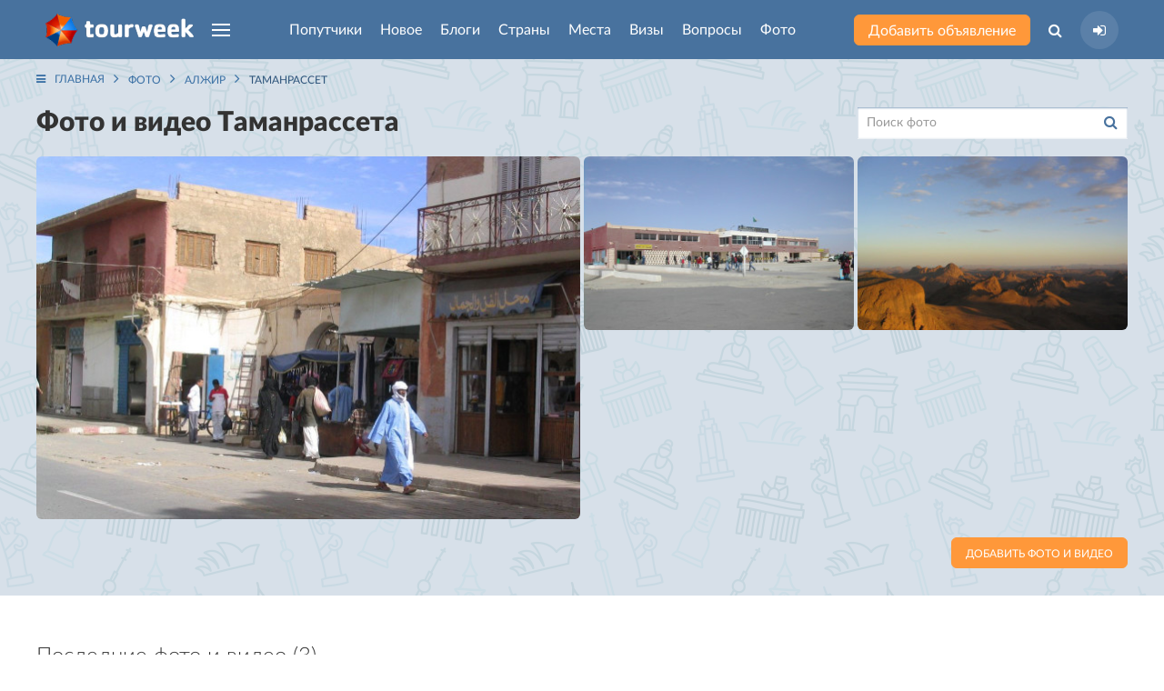

--- FILE ---
content_type: text/html; charset=UTF-8
request_url: https://tourweek.ru/gallery/city/tamanrasset
body_size: 6748
content:
<!DOCTYPE html>
<html lang="ru-RU">
<head>
    <meta charset="UTF-8"/>
        <meta name="viewport" content="width=device-width, user-scalable=no, initial-scale=1.0, maximum-scale=1.0, minimum-scale=1.0">
    <meta http-equiv="X-UA-Compatible" content="ie=edge">
        <link rel="icon" href="https://tourweek.ru/favicon.svg" type="image/svg+xml" sizes="120x120">
	<link rel="preconnect" href="//mc.yandex.ru/metrika/">
	<link rel="preload" href="/fonts/Lato-Bold.woff2" as="font" type="font/woff2" crossorigin="anonymous">
	<link rel="preload" href="/fonts/Lato-Black.woff2" as="font" type="font/woff2" crossorigin="anonymous">
	<link rel="preload" href="/fonts/Lato-Regular.woff2" as="font" type="font/woff2" crossorigin="anonymous">
	<link rel="preload" href="/fonts/Lato-Medium.woff2" as="font" type="font/woff2" crossorigin="anonymous">
	<link rel="preload" href="/fonts/Lato-Light.woff2" as="font" type="font/woff2" crossorigin="anonymous">
	<link rel="preload" href="/fonts/fontawesome-webfont.woff2?v=4.7.0" as="font" type="font/woff2" crossorigin="anonymous">
        <title>Таманрассет — фото и видео от туристов | зима, весна, лето и осень</title>
    <meta name="description" content="Свежие фото и видео Таманрассета из путешествий туристов — интересные места, пейзажи и достопримечательности. Фото зимой, весной, летом и осенью. Смотрите, голосуйте и загружайте.">
<link href="/css/styles.min.css?v=1748196206" rel="stylesheet">    <meta name="csrf-param" content="_csrf">
    <meta name="csrf-token" content="TXp4b1NnTlAcDBYBYCw9KhIbNywWBn48K0w1VgMDOhojE0FePDgqCQ==">
</head>
<body class="body-gallery-index">
            
<div class="uk-offcanvas-content">

    <div class="uk-child-width-1-1 uk-height-viewport uk-flex uk-flex-wrap uk-flex-wrap-between">
        <div>

            <!--Pageheader-->
            
                <!--Header-->
                <header class="tm-navbar-container uk-navbar-container uk-position-relative">
                    <nav class="uk-light uk-navbar" uk-navbar>
                        <div class="uk-navbar-left tm-navbar-left">
                            <a class="uk-navbar-item uk-logo uk-visible@s uk--hidden@l" href="/"><img src="/images/logo-header.png" alt="Tourweek — туристическая социальная сеть"></a>                            <a class="uk-navbar-item uk-logo uk-hidden@s" href="/"><img src="/images/logo-header_mobile.png" alt="Tourweek — туристическая социальная сеть"></a>
                                                        <a class="uk-navbar-toggle uk-visible@s uk-hidden@l" href="#offcanvas-overlay" uk-navbar-toggle-icon="" uk-toggle=""></a>
                            <ul class="uk-navbar-nav uk-visible@l">
                                <li>
                                    <a href="#" class="uk-navbar-toggle" uk-navbar-toggle-icon></a>
                                    <div class="uk-navbar-dropdown" uk-drop="mode: click; boundary: !header; boundary-align: true; pos: bottom-justify;">
                                        <div class="uk-container">
                                            <ul class="uk-nav uk-navbar-dropdown-nav uk-column-1-4">
                                                                                                    <li class="">
                                                        <a href="/companions">Попутчики</a>                                                    </li>
                                                                                                    <li class="">
                                                        <a href="/articles">Новое</a>                                                    </li>
                                                                                                    <li class="">
                                                        <a href="/blogs">Блоги</a>                                                    </li>
                                                                                                    <li class="">
                                                        <a href="/countries">Страны</a>                                                    </li>
                                                                                                    <li class="">
                                                        <a href="/sights">Места</a>                                                    </li>
                                                                                                    <li class="">
                                                        <a href="/visa">Визы</a>                                                    </li>
                                                                                                    <li class="">
                                                        <a href="/faq">Вопросы</a>                                                    </li>
                                                                                                    <li class="">
                                                        <a href="/gallery">Фото</a>                                                    </li>
                                                                                                    <li class="">
                                                        <a href="/airlines">Авиакомпании</a>                                                    </li>
                                                                                                    <li class="">
                                                        <a href="/users">Пользователи</a>                                                    </li>
                                                                                            </ul>
                                        </div>
                                    </div>
                                </li>
                            </ul>
                        </div>

                        <div class="uk-navbar-center tm-navbar-center uk--visible@l js--menu-main">
                            <ul class="uk-navbar-nav uk-visible@l">
                                                                                                        <li class="">
                                                                                <a class="js-menu-main__companions" href="/companions">Попутчики</a>                                                                                                                    </li>
                                                                                                        <li class="">
                                                                                <a class="js-menu-main__articles" href="/articles">Новое</a>                                                                                                                    </li>
                                                                                                        <li class="">
                                                                                <a class="js-menu-main__blogs" href="/blogs">Блоги</a>                                                                                                                    </li>
                                                                                                        <li class="">
                                                                                <a class="js-menu-main__countries" href="/countries">Страны</a>                                                                                                                            <div class="uk-navbar-dropdown" uk-drop="mode: click; boundary: !header; boundary-align: true; pos: bottom-justify;">
                                                <div class="uk-container js-menu-main__countries__container">
                                                    <ul class="menu-main__countries-accordion" uk-accordion="multiple: true">
                                                        <li class="uk-open">
                                                            <a href="#" class="tm-h3 uk-accordion-title">Топ 20 популярных стран</a href="#">
                                                            <div class="uk-accordion-content">
                                                                <ul class="uk-nav uk-navbar-dropdown-nav uk-column-1-5">
                                                                                                                                            <li class="uk-text-bold" data-j="0"><a href="/countries/algeria">Алжир</a></li>
                                                                                                                                            <li class="uk-text-bold" data-j="1"><a href="/countries/bangladesh">Бангладеш</a></li>
                                                                                                                                            <li class="uk-text-bold" data-j="2"><a href="/countries/bosnia-and-herzegovina">Босния и Герцеговина</a></li>
                                                                                                                                            <li class="uk-text-bold" data-j="3"><a href="/countries/guadeloupe">Гваделупа</a></li>
                                                                                                                                            <li class="uk-text-bold" data-j="4"><a href="/countries/honduras">Гондурас</a></li>
                                                                                                                                            <li class="uk-text-bold" data-j="5"><a href="/countries/grenada">Гренада</a></li>
                                                                                                                                            <li class="" data-j="6"><a href="/countries/georgia">Грузия</a></li>
                                                                                                                                            <li class="uk-text-bold" data-j="7"><a href="/countries/zambia">Замбия</a></li>
                                                                                                                                            <li class="uk-text-bold" data-j="8"><a href="/countries/zimbabwe">Зимбабве</a></li>
                                                                                                                                            <li class="" data-j="9"><a href="/countries/israel">Израиль</a></li>
                                                                                                                                            <li class="uk-text-bold" data-j="10"><a href="/countries/jordan">Иордания</a></li>
                                                                                                                                            <li class="uk-text-bold" data-j="11"><a href="/countries/luxembourg">Люксембург</a></li>
                                                                                                                                            <li class="uk-text-bold" data-j="12"><a href="/countries/myanmar">Мьянма</a></li>
                                                                                                                                            <li class="uk-text-bold" data-j="13"><a href="/countries/russia">Россия</a></li>
                                                                                                                                            <li class="uk-text-bold" data-j="14"><a href="/countries/el_salvador">Сальвадор</a></li>
                                                                                                                                            <li class="uk-text-bold" data-j="15"><a href="/countries/north_korea">Северная Корея (КНДР)</a></li>
                                                                                                                                            <li class="uk-text-bold" data-j="16"><a href="/countries/senegal">Сенегал</a></li>
                                                                                                                                            <li class="" data-j="17"><a href="/countries/serbia">Сербия</a></li>
                                                                                                                                            <li class="uk-text-bold" data-j="18"><a href="/countries/tonga">Тонга</a></li>
                                                                                                                                            <li class="uk-text-bold" data-j="19"><a href="/countries/turkey">Турция</a></li>
                                                                                                                                    </ul>
                                                            </div>
                                                            <hr class="tm-hr-transparent">
                                                        </li>
                                                        <li class="uk-open">
                                                            <a href="#" class="tm-h3 uk-accordion-title">Все страны</a>
                                                            <div class="uk-accordion-content">
                                                                <ul class="uk-nav uk-navbar-dropdown-nav uk-column-1-5 js-menu-main__countries__show-more__container">
                                                                                                                                            <li class=""><a href="/countries/abkhazia">Абхазия</a></li>
                                                                                                                                            <li class=""><a href="/countries/australia">Австралия</a></li>
                                                                                                                                            <li class=""><a href="/countries/austria">Австрия</a></li>
                                                                                                                                            <li class=""><a href="/countries/azerbaijan">Азербайджан</a></li>
                                                                                                                                            <li class=""><a href="/countries/albania">Албания</a></li>
                                                                                                                                            <li class="uk-text-bold"><a href="/countries/algeria">Алжир</a></li>
                                                                                                                                            <li class=""><a href="/countries/anguilla">Ангилья</a></li>
                                                                                                                                            <li class=""><a href="/countries/andorra">Андорра</a></li>
                                                                                                                                            <li class=""><a href="/countries/antigua_barbuda">Антигуа и Барбуда</a></li>
                                                                                                                                            <li class=""><a href="/countries/argentina">Аргентина</a></li>
                                                                                                                                            <li class=""><a href="/countries/armenia">Армения</a></li>
                                                                                                                                            <li class=""><a href="/countries/aruba">Аруба</a></li>
                                                                                                                                            <li class=""><a href="/countries/afghanistan">Афганистан</a></li>
                                                                                                                                            <li class=""><a href="/countries/bahamas">Багамcкие острова</a></li>
                                                                                                                                            <li class="uk-text-bold"><a href="/countries/bangladesh">Бангладеш</a></li>
                                                                                                                                            <li class=""><a href="/countries/barbados">Барбадос</a></li>
                                                                                                                                            <li class=""><a href="/countries/bahrain">Бахрейн</a></li>
                                                                                                                                            <li class=""><a href="/countries/belarus">Беларусь</a></li>
                                                                                                                                            <li class=""><a href="/countries/belize">Белиз</a></li>
                                                                                                                                            <li class=""><a href="/countries/belgium">Бельгия</a></li>
                                                                                                                                    </ul>
                                                                <button type="button" class="uk-button tm-button-blue-dark uk-width-1-1 uk-margin-top js-menu-main__countries__show-more">Показать весь список стран</button>                                                            </div>
                                                        </li>
                                                    </ul>
                                                                                                    </div>
                                            </div>
                                                                            </li>
                                                                                                        <li class="">
                                                                                <a class="js-menu-main__sights" href="/sights">Места</a>                                                                                                                    </li>
                                                                                                        <li class="">
                                                                                <a class="js-menu-main__visa" href="/visa">Визы</a>                                                                                                                    </li>
                                                                                                        <li class="">
                                                                                <a class="js-menu-main__faq" href="/faq">Вопросы</a>                                                                                                                    </li>
                                                                                                        <li class="">
                                                                                <a class="js-menu-main__gallery" href="/gallery">Фото</a>                                                                                                                    </li>
                                                                                                                                </ul>
                            <ul class="uk-flex uk-flex-middle uk-hidden@l tm-navbar-center__mobile">
                                                                <li class="tm-navbar-center__mobile-companion">
                                    <a class="uk-flex uk--button uk--button-small uk--button-orange uk--text-untransformed" href="/companions"><span>Попутчики</span></a>                                </li>
                                <li class="tm-navbar-center__mobile-article">
                                    <a class="uk-flex uk--button uk--button-small uk--button-orange uk--text-untransformed" href="/articles"><span>Новое</span></a>                                </li>
                                                            </ul>
                        </div>

                        <div class="uk-navbar-right tm-navbar-right">
                            <div class="uk-navbar-item uk-visible@s">
                                <a class="uk-button uk-button-small uk-button-orange uk-text-untransformed uk-text-nowrap" href="/companions/create">Добавить объявление</a>                            </div>
                            <ul class="uk-navbar-nav uk-flex-middle">
                                <li class="uk-visible@s">
                                    <a class="" href="#"><i class="fa fa-search" aria-hidden="true"></i></a>                                    <div class="uk-navbar-dropdown uk-padding-remove-horizontal" uk-drop="mode: click; boundary: !header; boundary-align: true; pos: bottom-justify;">
                                        <div class="uk-container">
                                            <form action="/search" class="tm-search-header uk-width-xxlarge uk-margin-auto">
                                                <div class="uk-flex">
                                                    <div class="uk-form-controls uk-inline uk-width-1-1">
                                                        <span class="uk-form-icon"><i class="fa fa-search" aria-hidden="true"></i></span>
                                                        <input type="search" name="q" class="uk-input" placeholder="Поиск по сайту" autocomplete="off">
                                                    </div>
                                                    <button type="submit" class="uk-button uk-button-small uk-button-blue">Найти</button>                                                </div>
                                            </form>
                                        </div>
                                    </div>
                                </li>
                                <li>
                                                                    <a class="tm-navbar-right__sign-in" href="/user/sign-in/login" title="Авторизация на сайте"><i class="fa fa-sign-in" aria-hidden="true"></i></a>                                                                                                    </li>
                            </ul>
                                                        <a class="uk-navbar-toggle uk-hidden@s" href="#offcanvas-overlay" uk-navbar-toggle-icon="" uk-toggle=""></a>                        </div>
                    </nav>
                </header>

                <!--HeaderContent-->
                
            
            <div class="tm-photo uk-section uk-section-small">
    <div class="uk-container">

        <!-- Breadcrumb -->
        <ul class="uk-breadcrumb"><li><a href="/"><i class="fa fa-bars uk-margin-small-right"></i>Главная</a></li>
<li><a href="/gallery">Фото</a></li>
<li><a href="/gallery/country/algeria">Алжир</a></li>
<li><span>Таманрассет<span></li>
</ul>
        <!-- Photo -->
        <div>
            <div class="tm-grid-small uk-child-width-expand@m uk-flex-bottom uk-margin-bottom" uk-grid>
    <div>
        <h1 class="uk-h2">Фото и видео Таманрассета</h1>
    </div>
        <div class="uk-width-1-4@m uk--width-auto@l">
        <!-- Search form -->
            <form class="uk-search uk-width-1-1" action="/gallery/city/tamanrasset/search" data-tm-form-clear="">
        <div class="uk-form-controls uk-inline uk-width-1-1">
            <input type="text" class="tm-input-shadow uk-input uk-text-little" name="q" placeholder="Поиск фото" autocomplete="off">            <button type="submit" class="uk-button uk-button-link uk-form-icon uk-form-icon-flip uk-text-primary"><i class="fa fa-search" aria-hidden="true"></i></button>        </div>
    </form>
    </div>
</div>

<div class="tm-grid-small uk-child-width-expand@m uk-margin-bottom" uk-grid>
    <div class="uk-width-1-2@m uk--width-auto@l">
        <div class="uk-position-relative">
                                            <a class="tm-gallery-item_hover  uk-display-block" href="/gallery/99212"><img class="uk-width-1-1 tm-border-radius" src="/file/image?path=uploads/gallery_media/yPnbDtvdv8hgYX0dLbkL0YwBpN2s7BC_.jpg&amp;w=600&amp;h=400&amp;fit=crop&amp;s=eddf42ee35c34aad6fdcd2d134e9ab8b" alt="Местная архитектура. Таманрассет. Алжир – фотографии Алжира" loading="lazy"></a>                                    </div>
    </div>
    <div>
                    <div class="tm-grid-small uk-child-width-1-2@s" uk-grid>
                                                            <div>
                                                        <a class="tm-gallery-item_hover  uk-display-block" href="/gallery/99213"><img class="uk-width-1-1 tm-border-radius" src="/file/image?path=uploads/gallery_media/xISxiQInKzAtd-lj4upFeOQUT8dt9t5O.jpg&amp;w=300&amp;h=193&amp;fit=crop&amp;s=6aaf776a831452384119e8f4c1774d40" alt="Аэропорт. Таманрассет. Алжир – фотографии Алжира" loading="lazy"></a>                        </div>
                                                                                                                                            <div>
                                                        <a class="tm-gallery-item_hover  uk-display-block" href="/gallery/99214"><img class="uk-width-1-1 tm-border-radius" src="/file/image?path=uploads/gallery_media/nR2WBJgSUu4nTwomDRuQqwtKDM1zCbJx.jpg&amp;w=300&amp;h=193&amp;fit=crop&amp;s=2d72042d5f26e28efb61c436df824ac8" alt="Природа. Таманрассет. Алжир – фотографии Алжира" loading="lazy"></a>                        </div>
                                                                                                                            </div>
            </div>
</div>

    <div class="uk-flex-middle uk--flex-between uk-margin-bottom uk-child-width-1-1 uk-child-width-1-2@s" uk-grid>
        <div class="uk-text-left">
                    </div>
        <div class="uk-text-right">
            <a class="uk-button uk-button-small uk-button-orange uk-width-1-1 uk-width-auto@s" href="/gallery/create">Добавить фото и видео</a>        </div>
    </div>
        </div>
    </div>
</div>
<div class="tm-section-medium uk-section uk-section-small">
    <div class="uk-container">

        <div class="page-gallery-index">

    <h3 class="uk-h3">Последние фото и видео (3)</h3>
    <div class="uk-child-width-expand@m" uk-grid>

        <div>
                            <!--Last photo-->
                                    <div>
                        <div class="uk-child-width-1-3@s uk-margin-bottom tm-grid-10 tm-photo-list" uk-grid>
                                                            <div>
                                    <a class="tm-gallery-item_hover uk-display-block uk-height-1-1 uk-position-relative" href="/gallery/99212"><img class="uk-width-1-1 tm-photo-list-item tm-border-radius" src="/file/image?path=uploads/gallery_media/yPnbDtvdv8hgYX0dLbkL0YwBpN2s7BC_.jpg&amp;w=350&amp;h=250&amp;fit=crop&amp;s=8a3b6c76bfdde51e659f82beeac44f73" alt="Местная архитектура. Таманрассет. Алжир – фотографии Алжира" loading="lazy" 0="uk--cover"></a>                                </div>
                                                            <div>
                                    <a class="tm-gallery-item_hover uk-display-block uk-height-1-1 uk-position-relative" href="/gallery/99213"><img class="uk-width-1-1 tm-photo-list-item tm-border-radius" src="/file/image?path=uploads/gallery_media/xISxiQInKzAtd-lj4upFeOQUT8dt9t5O.jpg&amp;w=350&amp;h=250&amp;fit=crop&amp;s=07e1bb01643338dfc3f77eeea59926fa" alt="Аэропорт. Таманрассет. Алжир – фотографии Алжира" loading="lazy" 0="uk--cover"></a>                                </div>
                                                            <div>
                                    <a class="tm-gallery-item_hover uk-display-block uk-height-1-1 uk-position-relative" href="/gallery/99214"><img class="uk-width-1-1 tm-photo-list-item tm-border-radius" src="/file/image?path=uploads/gallery_media/nR2WBJgSUu4nTwomDRuQqwtKDM1zCbJx.jpg&amp;w=350&amp;h=250&amp;fit=crop&amp;s=5c2489492fe6a3a347cdc4a14cad4671" alt="Природа. Таманрассет. Алжир – фотографии Алжира" loading="lazy" 0="uk--cover"></a>                                </div>
                                                    </div>
                        <div class="uk-text-right">
                            <a class="uk-button uk-button-small uk-button-simple-orange" href="/gallery/city/tamanrasset/latest">Смотреть еще</a>                        </div>
                    </div>
                                <hr class="uk-margin-medium-bottom">
                    </div>

        <!-- Aside right -->
        <aside class="uk-width-medium@m">
            <div class="uk-child-width-1-1" uk-grid>
                <div class="uk-width-auto@s uk-width-1-1@m uk-flex uk-flex-center">
    <!--Banner-->
    <div class="banner-list banner-list-position-1">
                        <a class="banner-item uk--card" href="/companions" target="_blank"><img src="/storage/web/source/uploads/banner/rOusPpN6kmrp3S-rG1uKo1QClDgPXmis.jpg" alt="Место для Вашей рекламы!"></a>            </div></div>
<div>
    <!--Interesting in the world-->
        <div>
        <h3 class="uk-h3">Актуально</h3>
        <div class="uk-child-width-1-3@s uk-child-width-1-1@m uk-grid-small" uk-grid uk-height-match="target: > div > .uk-card">
                            <div>
                    <a href="/articles/world/315830" class="uk-card uk-card-small uk-card-body uk-cover-container uk-flex uk-flex-bottom uk-light tm-border-radius">
    <img class="tm-image-brightness" src="/file/image?path=uploads/article/yOUZcjFiOLnJeQlH-xOqkFXZHJvaiwJk.jpg&amp;w=350&amp;h=250&amp;fit=crop&amp;s=febf9313041a498c058f64ee54b2a7eb" alt="Особняк Кельха: самый красивый модерн Петербурга – фотография" loading="lazy" uk-cover="">    <div class="uk-position-relative">Особняк Кельха: самый красивый модерн Петербурга</div>
</a>                </div>
                            <div>
                    <a href="/articles/visas_and_passports/315829" class="uk-card uk-card-small uk-card-body uk-cover-container uk-flex uk-flex-bottom uk-light tm-border-radius">
    <img class="tm-image-brightness" src="/file/image?path=uploads/article/X4H7ybXVcQ6ikbdMG_Tbzqyae6H-s6Zr.jpeg&amp;w=350&amp;h=250&amp;fit=crop&amp;s=f2c636605ab26ca6faf26aa8a2decd20" alt="США «перестали выдавать визы россиянам? – фотография" loading="lazy" uk-cover="">    <div class="uk-position-relative">США «перестали выдавать визы россиянам?</div>
</a>                </div>
                            <div>
                    <a href="/articles/world/315828" class="uk-card uk-card-small uk-card-body uk-cover-container uk-flex uk-flex-bottom uk-light tm-border-radius">
    <img class="tm-image-brightness" src="/file/image?path=uploads/article/2lIx0dbAX7MPY2AHmkOfBzBbgL0_YmYx.jpg&amp;w=350&amp;h=250&amp;fit=crop&amp;s=afc5ba0b99bd8e8c67843e25ef782e6c" alt="Самые бедные страны Азии: куда можно поехать и что важно знать – фотография" loading="lazy" uk-cover="">    <div class="uk-position-relative">Самые бедные страны Азии: куда можно поехать и что важно знать</div>
</a>                </div>
                            <div>
                    <a href="/articles/transport/315827" class="uk-card uk-card-small uk-card-body uk-cover-container uk-flex uk-flex-bottom uk-light tm-border-radius">
    <img class="tm-image-brightness" src="/file/image?path=uploads/article/J7Jxlo7k4Px5Xx7HPsP2x6UKeViGMl5s.jpg&amp;w=350&amp;h=250&amp;fit=crop&amp;s=335bcac86be4e630b3ae5b1485a70e35" alt="Можно ли взять нож в самолёт? – фотография" loading="lazy" uk-cover="">    <div class="uk-position-relative">Можно ли взять нож в самолёт?</div>
</a>                </div>
                            <div>
                    <a href="/articles/visas_and_passports/315826" class="uk-card uk-card-small uk-card-body uk-cover-container uk-flex uk-flex-bottom uk-light tm-border-radius">
    <img class="tm-image-brightness" src="/file/image?path=uploads/article/qdIfKzyMOpKETIH7JZTlRXOgMH6iFeTK.webp&amp;w=350&amp;h=250&amp;fit=crop&amp;s=acdecced37a1b867b5c4192ea885aa57" alt="Египет меняет правила въезда: что это значит для российских туристов – фотография" loading="lazy" uk-cover="">    <div class="uk-position-relative">Египет меняет правила въезда: что это значит для российских туристов</div>
</a>                </div>
                    </div>
        <div class="uk-text-right uk-margin-top">
            <a class="uk-button uk-button-simple-orange uk-width-1-1" href="/articles">Смотреть еще</a>                                </div>
    </div>
</div>            </div>
        </aside>
    </div>

</div>

    </div>
</div>

            <!--About project-->
            
        </div>

        <!--Footer-->
        <footer class="uk--section" data-tm-menu-left-target="">
            <div class="top">
                <div class="uk-container">
                                        <div class="uk--grid uk-grid-medium uk-child-width-1-1 uk-child-width-1-3@s uk-child-width-1-5@m uk-child-width-1-5@l" uk-grid>
                                                    <div>
                                <ul class="uk-nav uk--nav-default">
                                    <li class="">
                                        <span class="uk--light">Читайте</span>                                    </li>
                                                                            <li class="">
                                            <a class="uk--text-muted" href="/articles">Новое</a>                                        </li>
                                                                            <li class="">
                                            <a class="uk--text-muted" href="/visa">Визы</a>                                        </li>
                                                                            <li class="">
                                            <a class="uk--text-muted" href="/countries">Страны</a>                                        </li>
                                                                            <li class="">
                                            <a class="uk--text-muted" href="/sights">Интересные места</a>                                        </li>
                                                                    </ul>
                            </div>
                                                    <div>
                                <ul class="uk-nav uk--nav-default">
                                    <li class="">
                                        <span class="uk--light">Интерактив</span>                                    </li>
                                                                            <li class="">
                                            <a class="uk--text-muted" href="/blogs">Блоги</a>                                        </li>
                                                                            <li class="">
                                            <a class="uk--text-muted" href="/companions">Попутчики</a>                                        </li>
                                                                            <li class="">
                                            <a class="uk--text-muted" href="/gallery">Фото-Видео</a>                                        </li>
                                                                            <li class="">
                                            <a class="uk--text-muted" href="/faq">Вопросы и ответы</a>                                        </li>
                                                                    </ul>
                            </div>
                                                    <div>
                                <ul class="uk-nav uk--nav-default">
                                    <li class="">
                                        <span class="uk--light">Полезное</span>                                    </li>
                                                                            <li class="">
                                            <a class="uk--text-muted" href="/users">Пользователи</a>                                        </li>
                                                                            <li class="">
                                            <a class="uk--text-muted" href="/airlines">Авиакомпании</a>                                        </li>
                                                                            <li class="">
                                            <a class="uk--text-muted" href="/companions/place">Попутчики — популярные места</a>                                        </li>
                                                                            <li class="">
                                            <a class="uk--text-muted" href="/companions/city">Попутчики из городов</a>                                        </li>
                                                                    </ul>
                            </div>
                                                    <div>
                                <ul class="uk-nav uk--nav-default">
                                    <li class="">
                                        <span class="uk--light">Пользователям</span>                                    </li>
                                                                            <li class="">
                                            <a class="uk--text-muted" href="/requirements">Требования к материалам</a>                                        </li>
                                                                            <li class="">
                                            <a class="uk--text-muted" href="/agreement">Правила использования материалов</a>                                        </li>
                                                                            <li class="">
                                            <a class="uk--text-muted" href="/consent">Согласие на обработку данных</a>                                        </li>
                                                                            <li class="">
                                            <a class="uk--text-muted" href="/write-to-us">Сообщить об ошибке</a>                                        </li>
                                                                    </ul>
                            </div>
                                                    <div>
                                <ul class="uk-nav uk--nav-default">
                                    <li class="">
                                        <span class="uk--light">О нас</span>                                    </li>
                                                                            <li class="">
                                            <a class="uk--text-muted" href="/about">О проекте</a>                                        </li>
                                                                            <li class="">
                                            <a class="uk--text-muted" href="/contacts">Контакты</a>                                        </li>
                                                                            <li class="">
                                            <a class="uk--text-muted" href="/write-to-us">Написать нам</a>                                        </li>
                                                                    </ul>
                            </div>
                                            </div>
                </div>
            </div>
            <div class="bottom">
                <div class="uk-container">
                    <div class="uk--flex uk-flex-between uk-flex-middle uk--flex-wrap uk-child-width-auto@s " uk-grid>
                        <div>
                            <ul class="tm-social uk-iconnav uk-flex-center uk-flex-middle">
                                                                                                                                        <li><span class="uk-link js-tm-link" title=" tourweek в Вконтакте" data-href="https://vk.com/tourweek_ru" data-target="_blank"><i class="fa fa-vk" aria-hidden="true"></i></span></li>
                                                                                                        <li><span class="uk-link js-tm-link" title="tourweek в Одноклассниках" data-href="https://ok.ru/tourweek" data-target="_blank"><i class="fa fa-odnoklassniki" aria-hidden="true"></i></span></li>
                                                                                                        <li><span class="uk-link js-tm-link" title="tourweek в Телеграмм" data-href="https://t.me/tourweek_poputchiki" data-target="_blank"><i class="fa fa-paper-plane" aria-hidden="true"></i></span></li>
                                                            </ul>
                        </div>
                        <div class="uk-visible@l">
                                                    </div>
                        <div>
                            <div class="uk-text-center">
                                <a class="uk-logo" href="/"><img src="/images/logo-header.png" alt="Tourweek — туристическая социальная сеть"></a>                            </div>
                        </div>
                    </div>
                </div>
            </div>
        </footer>
            </div>

    <!-- Off-canvas -->
    <div id="offcanvas-overlay" uk-offcanvas="mode: none; overlay: true">
        <div class="tm-offcanvas-bar uk-offcanvas-bar">
            <button class="uk-offcanvas-close" type="button" uk-close></button>

            <div class="tm-offcanvas-bar__card uk-card uk--flex uk--flex-left">
                                <ul class="tm-offcanvas-bar__menu uk-nav">
                    <li class="tm-offcanvas-bar__menu__label uk-nav-header">Карта сайта</li>
                                            <li class="">
                            <a href="/companions">Попутчики</a>                        </li>
                                            <li class="">
                            <a href="/articles">Новое</a>                        </li>
                                            <li class="">
                            <a href="/blogs">Блоги</a>                        </li>
                                            <li class="">
                            <a href="/countries">Страны</a>                        </li>
                                            <li class="">
                            <a href="/sights">Места</a>                        </li>
                                            <li class="">
                            <a href="/visa">Визы</a>                        </li>
                                            <li class="">
                            <a href="/faq">Вопросы</a>                        </li>
                                            <li class="">
                            <a href="/gallery">Фото</a>                        </li>
                                            <li class="">
                            <a href="/airlines">Авиакомпании</a>                        </li>
                                            <li class="">
                            <a href="/users">Пользователи</a>                        </li>
                                        <li class="uk-margin-top">
                        <form action="/search" class="tm-offcanvas-bar__menu__search">
                            <div class="uk-flex uk-flex-middle">
                                <div class="uk-form-controls uk-inline uk-width-1-1 uk-margin-small-right">
                                    <span class="uk-form-icon"><i class="fa fa-search" aria-hidden="true"></i></span>
                                    <input type="search" name="q" class="uk-input uk-background-white tm-border-radius tm-shadow" placeholder="Поиск по сайту" autocomplete="off">
                                </div>
                                <button type="submit" class="uk-button uk-button-small uk-button-orange">Найти</button>                            </div>
                        </form>
                    </li>
                                            <li class="uk-margin-top">
                            <a class="uk-button uk--button-large uk-button-orange" href="/user/sign-in/login" title="Авторизация на сайте">Личный кабинет</a>                        </li>
                                    </ul>
            </div>
        </div>
    </div>

    
    <div id="modal-confirm" class="uk-modal uk-modal-medium js-modal-confirm">
        <div class="uk-modal-dialog">
            <div class="uk-modal-body"></div>
            <div class="uk-modal-footer uk-text-right">
                <button type="button" class="uk-button uk-button-default uk-modal-close" action="no">Нет</button>                <button type="button" class="uk-button uk-button-primary" action="yes">Да, удалить</button>            </div>
        </div>
    </div>

</div>

<a href="#" class="tm-scroll-to-top" uk-scroll="{offset: 0, duration: 1000}" uk--totop></a>



    <script src="/assets/da292f36/jquery.min.js?v=1653818072"></script>
<script src="/assets/f06c6f3e/yii.js?v=1653818072"></script>
<!--[if lt IE 9]>
<script src="/assets/e5518e64/dist/html5shiv.min.js?v=1653818072"></script>
<![endif]-->
<script src="/../../node_modules/uikit/dist/js/uikit.min.js?v=1605053443"></script>
<script src="/../../node_modules/uikit/dist/js/uikit-icons.min.js?v=1545667394"></script>
<script src="/js/jquery.datepicker.min.js?v=1653817672"></script>
<script src="/js/datepicker.ru-RU.min.js?v=1653817672"></script>
<script src="/js/app.min.js?v=1735413131"></script></body>
</html>


--- FILE ---
content_type: text/css
request_url: https://tourweek.ru/css/styles.min.css?v=1748196206
body_size: 55539
content:
@import url('https://fonts.googleapis.com/css?family=Roboto+Condensed:300,400,700&amp;subset=cyrillic&amp;display=swap');@font-face{font-family:'LatoWebBlack';src:url('../fonts/Lato-Black.eot');src:url('../fonts/Lato-Black.eot?#iefix') format('embedded-opentype'),url('../fonts/Lato-Black.woff2') format('woff2'),url('../fonts/Lato-Black.woff') format('woff'),url('../fonts/Lato-Black.ttf') format('truetype');font-style:normal;font-weight:normal;text-rendering:optimizeLegibility;font-display:swap}@font-face{font-family:'LatoWebBlack';src:url('../fonts/Lato-BlackItalic.eot');src:url('../fonts/Lato-BlackItalic.eot?#iefix') format('embedded-opentype'),url('../fonts/Lato-BlackItalic.woff2') format('woff2'),url('../fonts/Lato-BlackItalic.woff') format('woff'),url('../fonts/Lato-BlackItalic.ttf') format('truetype');font-style:italic;font-weight:normal;text-rendering:optimizeLegibility;font-display:swap}@font-face{font-family:'LatoWebBold';src:url('../fonts/Lato-Bold.eot');src:url('../fonts/Lato-Bold.eot?#iefix') format('embedded-opentype'),url('../fonts/Lato-Bold.woff2') format('woff2'),url('../fonts/Lato-Bold.woff') format('woff'),url('../fonts/Lato-Bold.ttf') format('truetype');font-style:normal;font-weight:normal;text-rendering:optimizeLegibility;font-display:swap}@font-face{font-family:'LatoWebBold';src:url('../fonts/Lato-BoldItalic.eot');src:url('../fonts/Lato-BoldItalic.eot?#iefix') format('embedded-opentype'),url('../fonts/Lato-BoldItalic.woff2') format('woff2'),url('../fonts/Lato-BoldItalic.woff') format('woff'),url('../fonts/Lato-BoldItalic.ttf') format('truetype');font-style:italic;font-weight:normal;text-rendering:optimizeLegibility;font-display:swap}@font-face{font-family:'LatoWebHairline';src:url('../fonts/Lato-Hairline.eot');src:url('../fonts/Lato-Hairline.eot?#iefix') format('embedded-opentype'),url('../fonts/Lato-Hairline.woff2') format('woff2'),url('../fonts/Lato-Hairline.woff') format('woff'),url('../fonts/Lato-Hairline.ttf') format('truetype');font-style:normal;font-weight:normal;text-rendering:optimizeLegibility;font-display:swap}@font-face{font-family:'LatoWebHairline';src:url('../fonts/Lato-HairlineItalic.eot');src:url('../fonts/Lato-HairlineItalic.eot?#iefix') format('embedded-opentype'),url('../fonts/Lato-HairlineItalic.woff2') format('woff2'),url('../fonts/Lato-HairlineItalic.woff') format('woff'),url('../fonts/Lato-HairlineItalic.ttf') format('truetype');font-style:italic;font-weight:normal;text-rendering:optimizeLegibility;font-display:swap}@font-face{font-family:'LatoWebHeavy';src:url('../fonts/Lato-Heavy.eot');src:url('../fonts/Lato-Heavy.eot?#iefix') format('embedded-opentype'),url('../fonts/Lato-Heavy.woff2') format('woff2'),url('../fonts/Lato-Heavy.woff') format('woff'),url('../fonts/Lato-Heavy.ttf') format('truetype');font-style:normal;font-weight:normal;text-rendering:optimizeLegibility;font-display:swap}@font-face{font-family:'LatoWebHeavy';src:url('../fonts/Lato-HeavyItalic.eot');src:url('../fonts/Lato-HeavyItalic.eot?#iefix') format('embedded-opentype'),url('../fonts/Lato-HeavyItalic.woff2') format('woff2'),url('../fonts/Lato-HeavyItalic.woff') format('woff'),url('../fonts/Lato-HeavyItalic.ttf') format('truetype');font-style:italic;font-weight:normal;text-rendering:optimizeLegibility;font-display:swap}@font-face{font-family:'LatoWeb';src:url('../fonts/Lato-Italic.eot');src:url('../fonts/Lato-Italic.eot?#iefix') format('embedded-opentype'),url('../fonts/Lato-Italic.woff2') format('woff2'),url('../fonts/Lato-Italic.woff') format('woff'),url('../fonts/Lato-Italic.ttf') format('truetype');font-style:italic;font-weight:normal;text-rendering:optimizeLegibility;font-display:swap}@font-face{font-family:'LatoWebLight';src:url('../fonts/Lato-Light.eot');src:url('../fonts/Lato-Light.eot?#iefix') format('embedded-opentype'),url('../fonts/Lato-Light.woff2') format('woff2'),url('../fonts/Lato-Light.woff') format('woff'),url('../fonts/Lato-Light.ttf') format('truetype');font-style:normal;font-weight:normal;text-rendering:optimizeLegibility;font-display:swap}@font-face{font-family:'LatoWebLight';src:url('../fonts/Lato-LightItalic.eot');src:url('../fonts/Lato-LightItalic.eot?#iefix') format('embedded-opentype'),url('../fonts/Lato-LightItalic.woff2') format('woff2'),url('../fonts/Lato-LightItalic.woff') format('woff'),url('../fonts/Lato-LightItalic.ttf') format('truetype');font-style:italic;font-weight:normal;text-rendering:optimizeLegibility;font-display:swap}@font-face{font-family:'LatoWebMedium';src:url('../fonts/Lato-Medium.eot');src:url('../fonts/Lato-Medium.eot?#iefix') format('embedded-opentype'),url('../fonts/Lato-Medium.woff2') format('woff2'),url('../fonts/Lato-Medium.woff') format('woff'),url('../fonts/Lato-Medium.ttf') format('truetype');font-style:normal;font-weight:normal;text-rendering:optimizeLegibility;font-display:swap}@font-face{font-family:'LatoWebMedium';src:url('../fonts/Lato-MediumItalic.eot');src:url('../fonts/Lato-MediumItalic.eot?#iefix') format('embedded-opentype'),url('../fonts/Lato-MediumItalic.woff2') format('woff2'),url('../fonts/Lato-MediumItalic.woff') format('woff'),url('../fonts/Lato-MediumItalic.ttf') format('truetype');font-style:italic;font-weight:normal;text-rendering:optimizeLegibility;font-display:swap}@font-face{font-family:'LatoWeb';src:url('../fonts/Lato-Regular.eot');src:url('../fonts/Lato-Regular.eot?#iefix') format('embedded-opentype'),url('../fonts/Lato-Regular.woff2') format('woff2'),url('../fonts/Lato-Regular.woff') format('woff'),url('../fonts/Lato-Regular.ttf') format('truetype');font-style:normal;font-weight:normal;text-rendering:optimizeLegibility;font-display:swap}@font-face{font-family:'LatoWebSemibold';src:url('../fonts/Lato-Semibold.eot');src:url('../fonts/Lato-Semibold.eot?#iefix') format('embedded-opentype'),url('../fonts/Lato-Semibold.woff2') format('woff2'),url('../fonts/Lato-Semibold.woff') format('woff'),url('../fonts/Lato-Semibold.ttf') format('truetype');font-style:normal;font-weight:normal;text-rendering:optimizeLegibility;font-display:swap}@font-face{font-family:'LatoWebSemibold';src:url('../fonts/Lato-SemiboldItalic.eot');src:url('../fonts/Lato-SemiboldItalic.eot?#iefix') format('embedded-opentype'),url('../fonts/Lato-SemiboldItalic.woff2') format('woff2'),url('../fonts/Lato-SemiboldItalic.woff') format('woff'),url('../fonts/Lato-SemiboldItalic.ttf') format('truetype');font-style:italic;font-weight:normal;text-rendering:optimizeLegibility;font-display:swap}@font-face{font-family:'LatoWebThin';src:url('../fonts/Lato-Thin.eot');src:url('../fonts/Lato-Thin.eot?#iefix') format('embedded-opentype'),url('../fonts/Lato-Thin.woff2') format('woff2'),url('../fonts/Lato-Thin.woff') format('woff'),url('../fonts/Lato-Thin.ttf') format('truetype');font-style:normal;font-weight:normal;text-rendering:optimizeLegibility;font-display:swap}@font-face{font-family:'LatoWebThin';src:url('../fonts/Lato-ThinItalic.eot');src:url('../fonts/Lato-ThinItalic.eot?#iefix') format('embedded-opentype'),url('../fonts/Lato-ThinItalic.woff2') format('woff2'),url('../fonts/Lato-ThinItalic.woff') format('woff'),url('../fonts/Lato-ThinItalic.ttf') format('truetype');font-style:italic;font-weight:normal;text-rendering:optimizeLegibility;font-display:swap}html{font-family:'LatoWeb',-apple-system,BlinkMacSystemFont,"Segoe UI",Roboto,"Helvetica Neue",Arial,sans-serif;font-size:16px;font-weight:normal;line-height:1.4;-webkit-text-size-adjust:100%;background:#fff;color:#333}body{margin:0}a{-webkit-text-decoration-skip:objects}a:active,a:hover{outline:0}a,.uk-link{color:#396fa4;text-decoration:none;cursor:pointer}a:hover,.uk-link:hover{color:#2e547b;text-decoration:underline}abbr[title]{text-decoration:underline;-webkit-text-decoration-style:dotted}b,strong{font-weight:normal}:not(pre)>code,:not(pre)>kbd,:not(pre)>samp{font-family:Consolas,monaco,monospace;font-size:12px;color:#f0506e;white-space:nowrap;padding:2px 6px;background:#f8f8f8}em{color:inherit}ins{background:#ffd;color:#333;text-decoration:none}mark{background:#ffd;color:#333}q{font-style:italic}small{font-size:80%}sub,sup{font-size:75%;line-height:0;position:relative;vertical-align:baseline}sup{top:-0.5em}sub{bottom:-0.25em}audio,canvas,iframe,img,svg,video{vertical-align:middle}canvas,img,video{max-width:100%;height:auto;box-sizing:border-box}@supports(display:block){svg{max-width:100%;height:auto;box-sizing:border-box}}svg:not(:root){overflow:hidden}img:not([src]){visibility:hidden}iframe{border:0}p,ul,ol,dl,pre,address,fieldset,figure{margin:0 0 20px 0}*+p,*+ul,*+ol,*+dl,*+pre,*+address,*+fieldset,*+figure{margin-top:20px}h1,.uk-h1,h2,.uk-h2,h3,.uk-h3,h4,.uk-h4,h5,.uk-h5,h6,.uk-h6{margin:0 0 20px 0;font-family:'LatoWebBold';font-weight:normal;color:#333;text-transform:none}*+h1,*+.uk-h1,*+h2,*+.uk-h2,*+h3,*+.uk-h3,*+h4,*+.uk-h4,*+h5,*+.uk-h5,*+h6,*+.uk-h6{margin-top:30px}h1,.uk-h1{font-size:34.5px;line-height:.9;font-family:'LatoWebLight';margin-bottom:40px}h2,.uk-h2{font-size:23.1px;line-height:34px;font-family:'LatoWebBlack'}h3,.uk-h3{font-size:24px;line-height:34px;font-family:'LatoWebLight'}h4,.uk-h4{font-size:18px;line-height:1.4}h5,.uk-h5{font-size:16px;line-height:1.4}h6,.uk-h6{font-size:12px;line-height:1.4}@media(min-width:960px){h1,.uk-h1{font-size:46px}h2,.uk-h2{font-size:30px}}ul,ol{padding-left:30px}ul>li>ul,ul>li>ol,ol>li>ol,ol>li>ul{margin:0}dt{font-weight:bold}dd{margin-left:0}hr,.uk-hr{box-sizing:content-box;height:0;overflow:visible;text-align:inherit;margin:0 0 20px 0;border:0;border-top:3px solid #e5e5e5}*+hr,*+.uk-hr{margin-top:20px}address{font-style:normal}blockquote{margin:0 0 20px 0;font-size:18px;line-height:1.5;font-style:italic;color:#000}*+blockquote{margin-top:20px}blockquote p:last-of-type{margin-bottom:0}blockquote footer{margin-top:10px;font-size:12px;line-height:1.5;color:#333}blockquote footer::before{content:"— "}pre{font:12px / 1.5 Consolas,monaco,monospace;color:#333;-moz-tab-size:4;tab-size:4;overflow:auto;padding:10px;border:1px solid #e5e5e5;border-radius:3px;background:#fff}pre code{font-family:Consolas,monaco,monospace}::selection{background:#39f;color:#fff;text-shadow:none}details,main{display:block}summary{display:list-item}template{display:none}.uk-breakpoint-s::before{content:'640px'}.uk-breakpoint-m::before{content:'960px'}.uk-breakpoint-l::before{content:'1200px'}.uk-breakpoint-xl::before{content:'1600px'}:root{--uk-breakpoint-s:640px;--uk-breakpoint-m:960px;--uk-breakpoint-l:1200px;--uk-breakpoint-xl:1600px}a.uk-link-muted,.uk-link-muted a{color:#999}a.uk-link-muted:hover,.uk-link-muted a:hover{color:#333}a.uk-link-text:not(:hover),.uk-link-text a:not(:hover){color:inherit}a.uk-link-text:hover,.uk-link-text a:hover{color:#999}a.uk-link-heading:not(:hover),.uk-link-heading a:not(:hover){color:inherit}a.uk-link-heading:hover,.uk-link-heading a:hover{color:#48729e;text-decoration:none}a.uk-link-reset,a.uk-link-reset:hover,.uk-link-reset a,.uk-link-reset a:hover{color:inherit !important;text-decoration:none !important}.uk-heading-primary{font-size:3rem;line-height:1.2}@media(min-width:960px){.uk-heading-primary{font-size:3.375rem}}@media(min-width:1200px){.uk-heading-primary{font-size:3.75rem;line-height:1.1}}.uk-heading-hero{font-size:4rem;line-height:1.1}@media(min-width:960px){.uk-heading-hero{font-size:6rem;line-height:1}}@media(min-width:1200px){.uk-heading-hero{font-size:8rem;line-height:1}}.uk-heading-divider{padding-bottom:10px;border-bottom:1px solid #e5e5e5}.uk-heading-bullet{position:relative}.uk-heading-bullet::before{content:"";display:inline-block;position:relative;top:calc(-0.1 * 1em);vertical-align:middle;height:.9em;margin-right:10px;border-left:5px solid #e5e5e5}.uk-heading-line{overflow:hidden}.uk-heading-line>*{display:inline-block;position:relative}.uk-heading-line>::before,.uk-heading-line>::after{content:"";position:absolute;top:calc(50% -(1px / 2));width:2000px;border-bottom:1px solid #e5e5e5}.uk-heading-line>::before{right:100%;margin-right:.6em}.uk-heading-line>::after{left:100%;margin-left:.6em}[class*='uk-divider']{border:0;margin-bottom:20px}*+[class*='uk-divider']{margin-top:20px}.uk-divider-icon{position:relative;height:20px;background-image:url("data:image/svg+xml;charset=UTF-8,%3Csvg%20width%3D%2220%22%20height%3D%2220%22%20viewBox%3D%220%200%2020%2020%22%20xmlns%3D%22http%3A%2F%2Fwww.w3.org%2F2000%2Fsvg%22%3E%0D%0A%20%20%20%20%3Ccircle%20fill%3D%22none%22%20stroke%3D%22%23e5e5e5%22%20stroke-width%3D%222%22%20cx%3D%2210%22%20cy%3D%2210%22%20r%3D%227%22%20%2F%3E%0D%0A%3C%2Fsvg%3E%0D%0A");background-repeat:no-repeat;background-position:50% 50%}.uk-divider-icon::before,.uk-divider-icon::after{content:"";position:absolute;top:50%;max-width:calc(50% -(50px / 2));border-bottom:1px solid #e5e5e5}.uk-divider-icon::before{right:calc(50%+(50px / 2));width:100%}.uk-divider-icon::after{left:calc(50%+(50px / 2));width:100%}.uk-divider-small{line-height:0}.uk-divider-small::after{content:"";display:inline-block;width:100px;max-width:100%;border-top:1px solid #e5e5e5;vertical-align:top}.uk-divider-vertical{width:1px;height:100px;margin-left:auto;margin-right:auto;border-left:1px solid #e5e5e5}.uk-list{padding:0;list-style:none}.uk-list>li::before,.uk-list>li::after{content:"";display:table}.uk-list>li::after{clear:both}.uk-list>li>:last-child{margin-bottom:0}.uk-list ul{margin:0;padding-left:20px;list-style:none}.uk-list>li:nth-child(n+2),.uk-list>li>ul{margin-top:10px}.uk-list-divider>li:nth-child(n+2){margin-top:5px;padding-top:5px;border-top:1px solid #e5e5e5}.uk-list-striped>li{padding:10px 10px}.uk-list-striped>li:nth-of-type(odd){border-top:1px solid #e5e5e5;border-bottom:1px solid #e5e5e5}.uk-list-striped>li:nth-of-type(odd){background:#f8f8f8}.uk-list-striped>li:nth-child(n+2){margin-top:0}.uk-list-bullet>li{position:relative;padding-left:calc(1.4em+10px)}.uk-list-bullet>li::before{content:"";position:absolute;top:0;left:0;width:1.4em;height:1.4em;background-image:url("data:image/svg+xml;charset=UTF-8,%3Csvg%20width%3D%226%22%20height%3D%226%22%20viewBox%3D%220%200%206%206%22%20xmlns%3D%22http%3A%2F%2Fwww.w3.org%2F2000%2Fsvg%22%3E%0D%0A%20%20%20%20%3Ccircle%20fill%3D%22%23333%22%20cx%3D%223%22%20cy%3D%223%22%20r%3D%223%22%20%2F%3E%0D%0A%3C%2Fsvg%3E");background-repeat:no-repeat;background-position:50% 50%;display:block}.uk-list-large>li:nth-child(n+2),.uk-list-large>li>ul{margin-top:20px}.uk-list-large.uk-list-divider>li:nth-child(n+2){margin-top:20px;padding-top:20px}.uk-list-large.uk-list-striped>li{padding:20px 10px}.uk-list-large.uk-list-striped>li:nth-of-type(odd){border-top:1px solid #e5e5e5;border-bottom:1px solid #e5e5e5}.uk-list-large.uk-list-striped>li:nth-child(n+2){margin-top:0}.uk-description-list>dt{color:#000;font-size:14px;font-weight:normal;text-transform:none}.uk-description-list>dt:nth-child(n+2){margin-top:10px}.uk-description-list>dd{font-family:'LatoWebBold'}.uk-description-list-divider>dt:nth-child(n+2){margin-top:10px;padding-top:10px;border-top:1px solid #c6c6c6}.uk-table{border-collapse:collapse;border-spacing:0;width:100%;margin-bottom:20px}*+.uk-table{margin-top:20px}.uk-table th{padding:16px 12px;text-align:left;vertical-align:bottom;font-size:14px;font-weight:normal;color:#999;text-transform:uppercase}.uk-table td{padding:16px 12px;vertical-align:top}.uk-table td>:last-child{margin-bottom:0}.uk-table tfoot{font-size:12px}.uk-table caption{font-size:12px;text-align:left;color:#999}.uk-table-middle,.uk-table-middle td{vertical-align:middle !important}.uk-table-divider>tr:not(:first-child),.uk-table-divider>:not(:first-child)>tr,.uk-table-divider>:first-child>tr:not(:first-child){border-top:1px solid #e5e5e5}.uk-table-striped>tr:nth-of-type(odd),.uk-table-striped tbody tr:nth-of-type(odd){background:#f8f8f8;border-top:1px solid #e5e5e5;border-bottom:1px solid #e5e5e5}.uk-table-hover>tr:hover,.uk-table-hover tbody tr:hover{background:#ffd}.uk-table>tr.uk-active,.uk-table tbody tr.uk-active{background:#ffd}.uk-table-small th,.uk-table-small td{padding:10px 12px}.uk-table-large th,.uk-table-large td{padding:28px 20px}.uk-table-justify th:first-child,.uk-table-justify td:first-child{padding-left:0}.uk-table-justify th:last-child,.uk-table-justify td:last-child{padding-right:0}.uk-table-shrink{width:1px}.uk-table-expand{min-width:150px}.uk-table-link{padding:0 !important}.uk-table-link>a{display:block;padding:16px 12px}.uk-table-small .uk-table-link>a{padding:10px 12px}@media(max-width:959px){.uk-table-responsive,.uk-table-responsive tbody,.uk-table-responsive th,.uk-table-responsive td,.uk-table-responsive tr{display:block}.uk-table-responsive thead{display:none}.uk-table-responsive th,.uk-table-responsive td{width:auto !important;max-width:none !important;min-width:0 !important;overflow:visible !important;white-space:normal !important}.uk-table-responsive th:not(:first-child):not(.uk-table-link),.uk-table-responsive td:not(:first-child):not(.uk-table-link),.uk-table-responsive .uk-table-link:not(:first-child)>a{padding-top:5px !important}.uk-table-responsive th:not(:last-child):not(.uk-table-link),.uk-table-responsive td:not(:last-child):not(.uk-table-link),.uk-table-responsive .uk-table-link:not(:last-child)>a{padding-bottom:5px !important}.uk-table-justify.uk-table-responsive th,.uk-table-justify.uk-table-responsive td{padding-left:0;padding-right:0}}.uk-table tbody tr{transition:background-color .1s linear}.uk-icon{margin:0;border:0;border-radius:0;overflow:visible;font:inherit;color:inherit;text-transform:none;padding:0;background-color:transparent;display:inline-block;fill:currentcolor;line-height:0}button.uk-icon:not(:disabled){cursor:pointer}.uk-icon::-moz-focus-inner{border:0;padding:0}.uk-icon:not(.uk-preserve) [fill*='#']:not(.uk-preserve){fill:currentcolor}.uk-icon:not(.uk-preserve) [stroke*='#']:not(.uk-preserve){stroke:currentcolor}.uk-icon>*{transform:translate(0,0)}.uk-icon-image{width:20px;height:20px;background-position:50% 50%;background-repeat:no-repeat;background-size:contain;vertical-align:middle}.uk-icon-link{color:#999}.uk-icon-link:hover,.uk-icon-link:focus{color:#333;outline:0}.uk-icon-link:active,.uk-active>.uk-icon-link{color:#262626}.uk-icon-button{box-sizing:border-box;width:36px;height:36px;border-radius:500px;background:#f8f8f8;color:#999;vertical-align:middle;display:inline-flex;justify-content:center;align-items:center;transition:.1s ease-in-out;transition-property:color,background-color}.uk-icon-button:hover,.uk-icon-button:focus{background-color:#ebebeb;color:#333;outline:0}.uk-icon-button:active,.uk-active>.uk-icon-button{background-color:#dfdfdf;color:#333}.uk-range{box-sizing:border-box;margin:0;vertical-align:middle;max-width:100%;width:100%;-webkit-appearance:none;background:transparent;padding:0}.uk-range:focus{outline:0}.uk-range::-moz-focus-outer{border:0}.uk-range::-ms-track{height:15px;background:transparent;border-color:transparent;color:transparent}.uk-range:not(:disabled)::-webkit-slider-thumb{cursor:pointer}.uk-range:not(:disabled)::-moz-range-thumb{cursor:pointer}.uk-range:not(:disabled)::-ms-thumb{cursor:pointer}.uk-range::-webkit-slider-thumb{-webkit-appearance:none;margin-top:-7px;height:15px;width:15px;border-radius:500px;background:#fff;border:1px solid #ccc}.uk-range::-moz-range-thumb{border:0;height:15px;width:15px;border-radius:500px;background:#fff;border:1px solid #ccc}.uk-range::-ms-thumb{margin-top:0}.uk-range::-ms-thumb{border:0;height:15px;width:15px;border-radius:500px;background:#fff;border:1px solid #ccc}.uk-range::-ms-tooltip{display:none}.uk-range::-webkit-slider-runnable-track{height:3px;background:#ebebeb;border-radius:500px}.uk-range:focus::-webkit-slider-runnable-track,.uk-range:active::-webkit-slider-runnable-track{background:#d2d2d2}.uk-range::-moz-range-track{height:3px;background:#ebebeb;border-radius:500px}.uk-range:focus::-moz-range-track{background:#d2d2d2}.uk-range::-ms-fill-lower,.uk-range::-ms-fill-upper{height:3px;background:#ebebeb;border-radius:500px}.uk-range:focus::-ms-fill-lower,.uk-range:focus::-ms-fill-upper{background:#d2d2d2}.uk-input,.uk-select,.uk-textarea,.uk-radio,.uk-checkbox{box-sizing:border-box;margin:0;border-radius:0;font:inherit}.uk-input{overflow:visible}.uk-select{text-transform:none}.uk-select optgroup{font:inherit;font-weight:bold}.uk-textarea{overflow:auto}.uk-input[type="search"]::-webkit-search-cancel-button,.uk-input[type="search"]::-webkit-search-decoration{-webkit-appearance:none}.uk-input[type="number"]::-webkit-inner-spin-button,.uk-input[type="number"]::-webkit-outer-spin-button{height:auto}.uk-input::-moz-placeholder,.uk-textarea::-moz-placeholder{opacity:1}.uk-radio:not(:disabled),.uk-checkbox:not(:disabled){cursor:pointer}.uk-fieldset{border:0;margin:0;padding:0}.uk-input,.uk-textarea{-webkit-appearance:none}.uk-input,.uk-select,.uk-textarea{max-width:100%;width:100%;border:0 none;padding:0 10px;background:#fff;color:#333;border:1px solid #e5e5e5;transition:.2s ease-in-out;transition-property:color,background-color,border;resize:vertical}.uk-input,.uk-select:not([multiple]):not([size]){height:34px;vertical-align:middle;display:inline-block}.uk-input:not(input),.uk-select:not(select){line-height:32px}.uk-select[multiple],.uk-select[size],.uk-textarea{padding-top:4px;padding-bottom:4px;vertical-align:top}.uk-input:focus,.uk-select:focus,.uk-textarea:focus{outline:0;background-color:#fff;color:#333;border-color:#48729e}.uk-input:disabled,.uk-select:disabled,.uk-textarea:disabled{background-color:#f8f8f8;color:#999;border-color:#e5e5e5}.uk-input::-ms-input-placeholder{color:#999 !important}.uk-input::placeholder{color:#999}.uk-textarea::-ms-input-placeholder{color:#999 !important}.uk-textarea::placeholder{color:#999}.uk-form-small{font-size:12px}.uk-form-small:not(textarea):not([multiple]):not([size]){height:34px;padding-left:8px;padding-right:8px}.uk-form-small:not(select):not(input):not(textarea){line-height:32px}.uk-form-large{font-size:18px}.uk-form-large:not(textarea):not([multiple]):not([size]){height:56px;padding-left:12px;padding-right:12px}.uk-form-large:not(select):not(input):not(textarea){line-height:54px}.uk-form-danger,.uk-form-danger:focus{color:#f0506e;border-color:#f0506e}.uk-form-success,.uk-form-success:focus{color:#32d296;border-color:#32d296}.uk-form-blank{background:0;border-color:transparent}.uk-form-blank:focus{border-color:#e5e5e5;border-style:dashed}input.uk-form-width-xsmall{width:42px}select.uk-form-width-xsmall{width:67px}.uk-form-width-small{width:110px}.uk-form-width-medium{width:135px}.uk-form-width-large{width:500px}.uk-select:not([multiple]):not([size]){-webkit-appearance:none;-moz-appearance:none;padding-right:20px;background-image:url("data:image/svg+xml;charset=UTF-8,%3Csvg%20width%3D%2224%22%20height%3D%2216%22%20viewBox%3D%220%200%2024%2016%22%20xmlns%3D%22http%3A%2F%2Fwww.w3.org%2F2000%2Fsvg%22%3E%0D%0A%20%20%20%20%3Cpolygon%20fill%3D%22%23333%22%20points%3D%2212%201%209%206%2015%206%22%20%2F%3E%0D%0A%20%20%20%20%3Cpolygon%20fill%3D%22%23333%22%20points%3D%2212%2013%209%208%2015%208%22%20%2F%3E%0D%0A%3C%2Fsvg%3E%0D%0A");background-repeat:no-repeat;background-position:100% 50%}.uk-select:not([multiple]):not([size])::-ms-expand{display:none}.uk-select:not([multiple]):not([size]) option{color:#444}.uk-select:not([multiple]):not([size]):disabled{background-image:url("data:image/svg+xml;charset=UTF-8,%3Csvg%20width%3D%2224%22%20height%3D%2216%22%20viewBox%3D%220%200%2024%2016%22%20xmlns%3D%22http%3A%2F%2Fwww.w3.org%2F2000%2Fsvg%22%3E%0D%0A%20%20%20%20%3Cpolygon%20fill%3D%22%23999%22%20points%3D%2212%201%209%206%2015%206%22%20%2F%3E%0D%0A%20%20%20%20%3Cpolygon%20fill%3D%22%23999%22%20points%3D%2212%2013%209%208%2015%208%22%20%2F%3E%0D%0A%3C%2Fsvg%3E%0D%0A")}.uk-radio,.uk-checkbox{display:inline-block;height:14px;width:14px;overflow:hidden;margin-top:-4px;vertical-align:middle;-webkit-appearance:none;-moz-appearance:none;background-color:transparent;background-repeat:no-repeat;background-position:50% 50%;border:1px solid #707070;transition:.2s ease-in-out;transition-property:background-color,border}.uk-radio{border-radius:50%}.uk-radio:focus,.uk-checkbox:focus{outline:0;border-color:#48729e}.uk-radio:checked,.uk-checkbox:checked,.uk-checkbox:indeterminate{background-color:#48729e;border-color:transparent}.uk-radio:checked:focus,.uk-checkbox:checked:focus,.uk-checkbox:indeterminate:focus{background-color:#38597b}.uk-radio:checked{background-image:url("data:image/svg+xml;charset=UTF-8,%3Csvg%20width%3D%2216%22%20height%3D%2216%22%20viewBox%3D%220%200%2016%2016%22%20xmlns%3D%22http%3A%2F%2Fwww.w3.org%2F2000%2Fsvg%22%3E%0D%0A%20%20%20%20%3Ccircle%20fill%3D%22%23fff%22%20cx%3D%228%22%20cy%3D%228%22%20r%3D%222%22%20%2F%3E%0D%0A%3C%2Fsvg%3E")}.uk-checkbox:checked{background-image:url("data:image/svg+xml;charset=UTF-8,%3Csvg%20width%3D%2214%22%20height%3D%2211%22%20viewBox%3D%220%200%2014%2011%22%20xmlns%3D%22http%3A%2F%2Fwww.w3.org%2F2000%2Fsvg%22%3E%0D%0A%20%20%20%20%3Cpolygon%20fill%3D%22%23fff%22%20points%3D%2212%201%205%207.5%202%205%201%205.5%205%2010%2013%201.5%22%20%2F%3E%0D%0A%3C%2Fsvg%3E%0D%0A")}.uk-checkbox:indeterminate{background-image:url("data:image/svg+xml;charset=UTF-8,%3Csvg%20width%3D%2216%22%20height%3D%2216%22%20viewBox%3D%220%200%2016%2016%22%20xmlns%3D%22http%3A%2F%2Fwww.w3.org%2F2000%2Fsvg%22%3E%0D%0A%20%20%20%20%3Crect%20fill%3D%22%23fff%22%20x%3D%223%22%20y%3D%228%22%20width%3D%2210%22%20height%3D%221%22%20%2F%3E%0D%0A%3C%2Fsvg%3E")}.uk-radio:disabled,.uk-checkbox:disabled{background-color:#f8f8f8;border-color:#e5e5e5}.uk-radio:disabled:checked{background-image:url("data:image/svg+xml;charset=UTF-8,%3Csvg%20width%3D%2216%22%20height%3D%2216%22%20viewBox%3D%220%200%2016%2016%22%20xmlns%3D%22http%3A%2F%2Fwww.w3.org%2F2000%2Fsvg%22%3E%0D%0A%20%20%20%20%3Ccircle%20fill%3D%22%23999%22%20cx%3D%228%22%20cy%3D%228%22%20r%3D%222%22%20%2F%3E%0D%0A%3C%2Fsvg%3E")}.uk-checkbox:disabled:checked{background-image:url("data:image/svg+xml;charset=UTF-8,%3Csvg%20width%3D%2214%22%20height%3D%2211%22%20viewBox%3D%220%200%2014%2011%22%20xmlns%3D%22http%3A%2F%2Fwww.w3.org%2F2000%2Fsvg%22%3E%0D%0A%20%20%20%20%3Cpolygon%20fill%3D%22%23999%22%20points%3D%2212%201%205%207.5%202%205%201%205.5%205%2010%2013%201.5%22%20%2F%3E%0D%0A%3C%2Fsvg%3E%0D%0A")}.uk-checkbox:disabled:indeterminate{background-image:url("data:image/svg+xml;charset=UTF-8,%3Csvg%20width%3D%2216%22%20height%3D%2216%22%20viewBox%3D%220%200%2016%2016%22%20xmlns%3D%22http%3A%2F%2Fwww.w3.org%2F2000%2Fsvg%22%3E%0D%0A%20%20%20%20%3Crect%20fill%3D%22%23999%22%20x%3D%223%22%20y%3D%228%22%20width%3D%2210%22%20height%3D%221%22%20%2F%3E%0D%0A%3C%2Fsvg%3E")}.uk-legend{width:100%;color:inherit;padding:0;font-size:24px;line-height:1.4}.uk-form-custom{display:inline-block;position:relative;max-width:100%;vertical-align:middle}.uk-form-custom select,.uk-form-custom input[type="file"]{position:absolute;top:0;z-index:1;width:100%;height:100%;left:0;-webkit-appearance:none;opacity:0;cursor:pointer}.uk-form-custom input[type="file"]{font-size:500px;overflow:hidden}.uk-form-label{color:#000;font-family:'LatoWebBold';font-size:14px;text-transform:uppercase}.uk-form-stacked .uk-form-label{display:block;margin-bottom:5px}@media(max-width:959px){.uk-form-horizontal .uk-form-label{display:block;margin-bottom:5px}}@media(min-width:960px){.uk-form-horizontal .uk-form-label{width:80px;margin-top:10px;float:left}.uk-form-horizontal .uk-form-controls{margin-left:95px}.uk-form-horizontal .uk-form-controls-text{padding-top:10px}}.uk-form-icon{position:absolute;top:0;bottom:0;left:0;width:34px;display:inline-flex;justify-content:center;align-items:center;color:#000}.uk-form-icon:hover{color:#333}.uk-form-icon:not(a):not(button):not(input){pointer-events:none}.uk-form-icon:not(.uk-form-icon-flip) ~ .uk-input{padding-left:34px !important}.uk-form-icon-flip{right:0;left:auto}.uk-form-icon-flip ~ .uk-input{padding-right:34px !important}.uk-button{margin:0;border:0;overflow:visible;font:inherit;color:inherit;display:inline-block;box-sizing:border-box;padding:0 20px;vertical-align:middle;font-size:16px;line-height:40px;text-align:center;text-decoration:none;text-transform:none;transition:.1s ease-in-out;transition-property:color,background-color,border-color;border:1px solid transparent}.uk-button:not(:disabled){cursor:pointer}.uk-button::-moz-focus-inner{border:0;padding:0}.uk-button:hover{text-decoration:none}.uk-button:focus{outline:0}.uk-button-default{background-color:transparent;color:#000;border:1px solid #e5e5e5}.uk-button-default:hover,.uk-button-default:focus{background-color:transparent;color:#000;border-color:#b2b2b2}.uk-button-default:active,.uk-button-default.uk-active{background-color:transparent;color:#000;border-color:#999}.uk-button-primary{background-color:#48729e;color:#fff;border:1px solid transparent}.uk-button-primary:hover,.uk-button-primary:focus{background-color:#40658c;color:#fff}.uk-button-primary:active,.uk-button-primary.uk-active{background-color:#38597b;color:#fff}.uk-button-secondary{background-color:#ececec;color:#fff;border:1px solid transparent}.uk-button-secondary:hover,.uk-button-secondary:focus{background-color:#dfdfdf;color:#fff}.uk-button-secondary:active,.uk-button-secondary.uk-active{background-color:#d3d3d3;color:#fff}.uk-button-danger{background-color:#f0506e;color:#fff;border:1px solid transparent}.uk-button-danger:hover,.uk-button-danger:focus{background-color:#ee395b;color:#fff}.uk-button-danger:active,.uk-button-danger.uk-active{background-color:#ec2147;color:#fff}.uk-button-default:disabled,.uk-button-primary:disabled,.uk-button-secondary:disabled,.uk-button-danger:disabled{background-color:transparent;color:#999;border-color:#e5e5e5}.uk-button-small{padding:0 15px;line-height:30px;font-size:12px;text-transform:uppercase;padding-top:2px}.uk-button-large{padding:0 45px;line-height:54px;font-size:24px;text-transform:none}.uk-button-text{padding:0;line-height:1.4;background:0;color:#000;position:relative}.uk-button-text::before{content:"";position:absolute;bottom:0;left:0;right:100%;border-bottom:1px solid #000;transition:right .3s ease-out}.uk-button-text:hover,.uk-button-text:focus{color:#000}.uk-button-text:hover::before,.uk-button-text:focus::before{right:0}.uk-button-text:disabled{color:#999}.uk-button-text:disabled::before{display:none}.uk-button-link{padding:0;line-height:1.4;background:0;color:#396fa4}.uk-button-link:hover,.uk-button-link:focus{color:#2e547b;text-decoration:underline}.uk-button-link:disabled{color:#999;text-decoration:none}.uk-button-group{display:inline-flex;vertical-align:middle;position:relative}.uk-button-group>.uk-button:nth-child(n+2),.uk-button-group>div:nth-child(n+2) .uk-button{margin-left:-1px}.uk-button-group .uk-button:hover,.uk-button-group .uk-button:focus,.uk-button-group .uk-button:active,.uk-button-group .uk-button.uk-active{position:relative;z-index:1}.uk-section{box-sizing:border-box;padding-top:30px;padding-bottom:30px}@media(min-width:960px){.uk-section{padding-top:70px;padding-bottom:70px}}.uk-section::before,.uk-section::after{content:"";display:table}.uk-section::after{clear:both}.uk-section>:last-child{margin-bottom:0}.uk-section-xsmall{padding-top:20px;padding-bottom:20px}.uk-section-small{padding-top:10px;padding-bottom:10px}.uk-section-large{padding-top:70px;padding-bottom:70px}@media(min-width:960px){.uk-section-large{padding-top:100px;padding-bottom:100px}}.uk-section-xlarge{padding-top:100px;padding-bottom:100px}@media(min-width:960px){.uk-section-xlarge{padding-top:170px;padding-bottom:170px}}.uk-section-default{background:#fff}.uk-section-muted{background:#f8f8f8}.uk-section-primary{background:#48729e}.uk-section-secondary{background:#ececec}.uk-container{box-sizing:content-box;max-width:1200px;margin-left:auto;margin-right:auto;padding-left:15px;padding-right:15px}@media(min-width:640px){.uk-container{padding-left:20px;padding-right:20px}}@media(min-width:960px){.uk-container{padding-left:30px;padding-right:30px}}.uk-container::before,.uk-container::after{content:"";display:table}.uk-container::after{clear:both}.uk-container>:last-child{margin-bottom:0}.uk-container .uk-container{padding-left:0;padding-right:0}.uk-container-xsmall{max-width:750px}.uk-container-small{max-width:900px}.uk-container-large{max-width:1600px}.uk-container-expand{max-width:none}.uk-grid{display:flex;flex-wrap:wrap;margin:0;padding:0;list-style:none}.uk-grid>*{margin:0}.uk-grid>*>:last-child{margin-bottom:0}.uk-grid{margin-left:-20px}.uk-grid>*{padding-left:20px}.uk-grid+.uk-grid,.uk-grid>.uk-grid-margin,*+.uk-grid-margin{margin-top:20px}@media(min-width:1200px){.uk-grid{margin-left:-20px}.uk-grid>*{padding-left:20px}.uk-grid+.uk-grid,.uk-grid>.uk-grid-margin,*+.uk-grid-margin{margin-top:20px}}.uk-grid-small{margin-left:-15px}.uk-grid-small>*{padding-left:15px}.uk-grid+.uk-grid-small,.uk-grid-small>.uk-grid-margin,*+.uk-grid-margin-small{margin-top:15px}.uk-grid-medium{margin-left:-30px}.uk-grid-medium>*{padding-left:30px}.uk-grid+.uk-grid-medium,.uk-grid-medium>.uk-grid-margin,*+.uk-grid-margin-medium{margin-top:30px}.uk-grid-large{margin-left:-30px}.uk-grid-large>*{padding-left:30px}.uk-grid+.uk-grid-large,.uk-grid-large>.uk-grid-margin,*+.uk-grid-margin-large{margin-top:30px}@media(min-width:1200px){.uk-grid-large{margin-left:-70px}.uk-grid-large>*{padding-left:70px}.uk-grid+.uk-grid-large,.uk-grid-large>.uk-grid-margin,*+.uk-grid-margin-large{margin-top:70px}}.uk-grid-collapse{margin-left:0}.uk-grid-collapse>*{padding-left:0}.uk-grid+.uk-grid-collapse,.uk-grid-collapse>.uk-grid-margin{margin-top:0}.uk-grid-divider>*{position:relative}.uk-grid-divider>:not(.uk-first-column)::before{content:"";position:absolute;top:0;bottom:0;border-left:1px solid #e5e5e5}.uk-grid-divider.uk-grid-stack>.uk-grid-margin::before{content:"";position:absolute;left:0;right:0;border-top:1px solid #e5e5e5}.uk-grid-divider{margin-left:-40px}.uk-grid-divider>*{padding-left:40px}.uk-grid-divider>:not(.uk-first-column)::before{left:20px}.uk-grid-divider.uk-grid-stack>.uk-grid-margin{margin-top:40px}.uk-grid-divider.uk-grid-stack>.uk-grid-margin::before{top:-20px;left:40px}@media(min-width:1200px){.uk-grid-divider{margin-left:-40px}.uk-grid-divider>*{padding-left:40px}.uk-grid-divider>:not(.uk-first-column)::before{left:20px}.uk-grid-divider.uk-grid-stack>.uk-grid-margin{margin-top:40px}.uk-grid-divider.uk-grid-stack>.uk-grid-margin::before{top:-20px;left:40px}}.uk-grid-divider.uk-grid-small{margin-left:-30px}.uk-grid-divider.uk-grid-small>*{padding-left:30px}.uk-grid-divider.uk-grid-small>:not(.uk-first-column)::before{left:15px}.uk-grid-divider.uk-grid-small.uk-grid-stack>.uk-grid-margin{margin-top:30px}.uk-grid-divider.uk-grid-small.uk-grid-stack>.uk-grid-margin::before{top:-15px;left:30px}.uk-grid-divider.uk-grid-medium{margin-left:-60px}.uk-grid-divider.uk-grid-medium>*{padding-left:60px}.uk-grid-divider.uk-grid-medium>:not(.uk-first-column)::before{left:30px}.uk-grid-divider.uk-grid-medium.uk-grid-stack>.uk-grid-margin{margin-top:60px}.uk-grid-divider.uk-grid-medium.uk-grid-stack>.uk-grid-margin::before{top:-30px;left:60px}.uk-grid-divider.uk-grid-large{margin-left:-60px}.uk-grid-divider.uk-grid-large>*{padding-left:60px}.uk-grid-divider.uk-grid-large>:not(.uk-first-column)::before{left:30px}.uk-grid-divider.uk-grid-large.uk-grid-stack>.uk-grid-margin{margin-top:60px}.uk-grid-divider.uk-grid-large.uk-grid-stack>.uk-grid-margin::before{top:-30px;left:60px}@media(min-width:1200px){.uk-grid-divider.uk-grid-large{margin-left:-140px}.uk-grid-divider.uk-grid-large>*{padding-left:140px}.uk-grid-divider.uk-grid-large>:not(.uk-first-column)::before{left:70px}.uk-grid-divider.uk-grid-large.uk-grid-stack>.uk-grid-margin{margin-top:140px}.uk-grid-divider.uk-grid-large.uk-grid-stack>.uk-grid-margin::before{top:-70px;left:140px}}.uk-grid-match>*,.uk-grid-item-match{display:flex;flex-wrap:wrap}.uk-grid-match>*>:not([class*='uk-width']),.uk-grid-item-match>:not([class*='uk-width']){box-sizing:border-box;width:100%;flex:auto}.uk-tile{position:relative;box-sizing:border-box;padding-left:15px;padding-right:15px;padding-top:3px;padding-bottom:3px;padding-bottom:0}@media(min-width:640px){.uk-tile{padding-left:15px;padding-right:15px}}@media(min-width:960px){.uk-tile{padding-left:15px;padding-right:15px;padding-top:3px;padding-bottom:3px}}.uk-tile::before,.uk-tile::after{content:"";display:table}.uk-tile::after{clear:both}.uk-tile>:last-child{margin-bottom:0}.uk-tile-xsmall{padding-top:20px;padding-bottom:20px}.uk-tile-small{padding-top:30px;padding-bottom:30px}.uk-tile-large{padding-top:70px;padding-bottom:70px}@media(min-width:960px){.uk-tile-large{padding-top:100px;padding-bottom:100px}}.uk-tile-xlarge{padding-top:100px;padding-bottom:100px}@media(min-width:960px){.uk-tile-xlarge{padding-top:170px;padding-bottom:170px}}.uk-tile-default{background:#fff}.uk-tile-muted{background:#f8f8f8}.uk-tile-primary{background:#48729e}.uk-tile-secondary{background:#ececec}.uk-card{position:relative;box-sizing:border-box;display:block;min-height:224px;font-family:'LatoWebMedium';transition:box-shadow .1s ease-in-out}.uk-card-body{padding:20px 20px}.uk-card-header{padding:10px 20px}.uk-card-footer{padding:10px 20px}@media(min-width:1200px){.uk-card-body{padding:20px 30px}.uk-card-header{padding:15px 30px}.uk-card-footer{padding:15px 30px}}.uk-card-body::before,.uk-card-body::after,.uk-card-header::before,.uk-card-header::after,.uk-card-footer::before,.uk-card-footer::after{content:"";display:table}.uk-card-body::after,.uk-card-header::after,.uk-card-footer::after{clear:both}.uk-card-body>:last-child,.uk-card-header>:last-child,.uk-card-footer>:last-child{margin-bottom:0}.uk-card-title{font-size:24px;line-height:1.4}.uk-card-badge{position:absolute;top:20px;right:20px;z-index:1}.uk-card-badge:first-child+*{margin-top:0}.uk-card-hover:not(.uk-card-default):not(.uk-card-primary):not(.uk-card-secondary):hover{background:#fff;box-shadow:0 14px 25px rgba(0,0,0,0.16)}.uk-card-default{background:#fff;color:#333;box-shadow:0 0 8px 0 rgba(0,0,0,0.23)}.uk-card-default .uk-card-title{color:#000}.uk-card-default.uk-card-hover:hover{background-color:#fff;box-shadow:0 14px 25px rgba(0,0,0,0.16)}.uk-card-default .uk-card-header{border-bottom:1px solid #e5e5e5}.uk-card-default .uk-card-footer{border-top:1px solid #e5e5e5}.uk-card-primary{background:#48729e;color:#fff;box-shadow:0 0 8px 0 rgba(0,0,0,0.23)}.uk-card-primary .uk-card-title{color:#fff}.uk-card-primary.uk-card-hover:hover{background-color:#48729e;box-shadow:0 14px 25px rgba(0,0,0,0.16)}.uk-card-secondary{background:#ececec;color:#fff;box-shadow:0 0 8px 0 rgba(0,0,0,0.23)}.uk-card-secondary .uk-card-title{color:#fff}.uk-card-secondary.uk-card-hover:hover{background-color:#ececec;box-shadow:0 14px 25px rgba(0,0,0,0.16)}.uk-card-small.uk-card-body,.uk-card-small .uk-card-body{padding:15px 15px}.uk-card-small .uk-card-header{padding:7px 15px}.uk-card-small .uk-card-footer{padding:7px 15px}@media(min-width:1200px){.uk-card-large.uk-card-body,.uk-card-large .uk-card-body{padding:20px 30px}.uk-card-large .uk-card-header{padding:35px 70px}.uk-card-large .uk-card-footer{padding:35px 70px}}.uk-card-body>.uk-nav-default{margin-left:-20px;margin-right:-20px}.uk-card-body>.uk-nav-default:only-child{margin-top:-5px;margin-bottom:-5px}.uk-card-body .uk-nav-default>li>a,.uk-card-body .uk-nav-default .uk-nav-header,.uk-card-body .uk-nav-default .uk-nav-divider{padding-left:20px;padding-right:20px}.uk-card-body .uk-nav-default .uk-nav-sub{padding-left:35px}@media(min-width:1200px){.uk-card-body>.uk-nav-default{margin-left:-30px;margin-right:-30px}.uk-card-body>.uk-nav-default:only-child{margin-top:-5px;margin-bottom:-5px}.uk-card-body .uk-nav-default>li>a,.uk-card-body .uk-nav-default .uk-nav-header,.uk-card-body .uk-nav-default .uk-nav-divider{padding-left:30px;padding-right:30px}.uk-card-body .uk-nav-default .uk-nav-sub{padding-left:45px}}.uk-card-small>.uk-nav-default{margin-left:-15px;margin-right:-15px}.uk-card-small>.uk-nav-default:only-child{margin-top:0;margin-bottom:0}.uk-card-small .uk-nav-default>li>a,.uk-card-small .uk-nav-default .uk-nav-header,.uk-card-small .uk-nav-default .uk-nav-divider{padding-left:15px;padding-right:15px}.uk-card-small .uk-nav-default .uk-nav-sub{padding-left:30px}@media(min-width:1200px){.uk-card-large>.uk-nav-default{margin:0}.uk-card-large>.uk-nav-default:only-child{margin:0}.uk-card-large .uk-nav-default>li>a,.uk-card-large .uk-nav-default .uk-nav-header,.uk-card-large .uk-nav-default .uk-nav-divider{padding-left:0;padding-right:0}.uk-card-large .uk-nav-default .uk-nav-sub{padding-left:15px}}.uk-close{color:#999;transition:.1s ease-in-out;transition-property:color,opacity}.uk-close:hover,.uk-close:focus{color:#333;outline:0}.uk-spinner>*{animation:uk-spinner-rotate 1.4s linear infinite}@keyframes uk-spinner-rotate{0{transform:rotate(0)}100%{transform:rotate(270deg)}}.uk-spinner>*>*{stroke-dasharray:88px;stroke-dashoffset:0;transform-origin:center;animation:uk-spinner-dash 1.4s ease-in-out infinite;stroke-width:1;stroke-linecap:round}@keyframes uk-spinner-dash{0{stroke-dashoffset:88px}50%{stroke-dashoffset:22px;transform:rotate(135deg)}100%{stroke-dashoffset:88px;transform:rotate(450deg)}}.uk-totop{padding:5px;color:#999;transition:color .1s ease-in-out}.uk-totop:hover,.uk-totop:focus{color:#333;outline:0}.uk-totop:active{color:#000}.uk-marker{padding:5px;background:#ececec;color:#fff;border-radius:500px}.uk-marker:hover,.uk-marker:focus{color:#fff;outline:0}.uk-alert{position:relative;margin-bottom:20px;padding:20px 20px 20px 20px;background:#f8f8f8;color:#333}*+.uk-alert{margin-top:20px}.uk-alert>:last-child{margin-bottom:0}.uk-alert-close{position:absolute;top:25px;right:20px;color:inherit;opacity:.4}.uk-alert-close:first-child+*{margin-top:0}.uk-alert-close:hover,.uk-alert-close:focus{color:inherit;opacity:.8}.uk-alert-primary{background:#e5ebf1;color:#48729e}.uk-alert-success{background:#edfbf6;color:#32d296}.uk-alert-warning{background:#fff6ee;color:#faa05a}.uk-alert-danger{background:#fef4f6;color:#f0506e}.uk-alert h1,.uk-alert h2,.uk-alert h3,.uk-alert h4,.uk-alert h5,.uk-alert h6{color:inherit}.uk-alert a:not([class]){color:inherit;text-decoration:underline}.uk-alert a:not([class]):hover{color:inherit;text-decoration:underline}.uk-badge{box-sizing:border-box;min-width:36px;height:36px;padding:0 20px;border-radius:0;vertical-align:middle;background:#48729e;color:#fefeff;font-size:16px;display:inline-flex;justify-content:center;align-items:center;text-transform:uppercase}.uk-badge:hover,.uk-badge:focus{color:#fefeff;text-decoration:none;outline:0}.uk-label{display:inline-block;padding:0 10px;background:#48729e;line-height:1.4;font-size:12px;color:#fff;vertical-align:middle;white-space:nowrap;border-radius:2px;text-transform:uppercase}.uk-label-success{background-color:#32d296;color:#fff}.uk-label-warning{background-color:#faa05a;color:#fff}.uk-label-danger{background-color:#f0506e;color:#fff}.uk-overlay{padding:20px 20px}.uk-overlay>:last-child{margin-bottom:0}.uk-overlay-default{background:rgba(255,255,255,0.8)}.uk-overlay-primary{background:rgba(236,236,236,0.8)}.uk-article::before,.uk-article::after{content:"";display:table}.uk-article::after{clear:both}.uk-article>:last-child{margin-bottom:0}.uk-article+.uk-article{margin-top:70px}.uk-article-title{font-size:20.4px;line-height:1.2;font-family:'LatoWebBold'}@media(min-width:960px){.uk-article-title{font-size:24px}}.uk-article-meta{font-size:14px;line-height:1.5;color:#838383}.uk-article-meta a{color:#396fa4}.uk-article-meta a:hover{color:#2e547b;text-decoration:none}.uk-comment-body{overflow-wrap:break-word;word-wrap:break-word}.uk-comment-header{margin-bottom:20px}.uk-comment-body::before,.uk-comment-body::after,.uk-comment-header::before,.uk-comment-header::after{content:"";display:table}.uk-comment-body::after,.uk-comment-header::after{clear:both}.uk-comment-body>:last-child,.uk-comment-header>:last-child{margin-bottom:0}.uk-comment-title{font-size:14px;line-height:1.4;font-family:'LatoWebBold';color:#000}.uk-comment-meta{font-size:12px;line-height:1.6;color:#999}.uk-comment-list{padding:0;list-style:none}.uk-comment-list>:nth-child(n+2){margin-top:20px}.uk-comment-list .uk-comment ~ ul{margin:20px 0 0 0;padding-left:30px;list-style:none}@media(min-width:960px){.uk-comment-list .uk-comment ~ ul{padding-left:60px}}.uk-comment-list .uk-comment ~ ul>:nth-child(n+2){margin-top:20px}.uk-comment-primary{padding:20px;background-color:#f8f8f8}.uk-search{display:inline-block;position:relative;max-width:100%;margin:0}.uk-search-input::-webkit-search-cancel-button,.uk-search-input::-webkit-search-decoration{-webkit-appearance:none}.uk-search-input::-moz-placeholder{opacity:1}.uk-search-input{box-sizing:border-box;margin:0;border-radius:0;font:inherit;overflow:visible;-webkit-appearance:none;vertical-align:middle;width:100%;border:0;color:#333}.uk-search-input:focus{outline:0}.uk-search-input:-ms-input-placeholder{color:#999 !important}.uk-search-input::placeholder{color:#999}.uk-search-icon:focus{outline:0}.uk-search .uk-search-icon{position:absolute;top:0;bottom:0;left:0;display:inline-flex;justify-content:center;align-items:center;color:#999}.uk-search .uk-search-icon:hover{color:#999}.uk-search .uk-search-icon:not(a):not(button):not(input){pointer-events:none}.uk-search .uk-search-icon-flip{right:0;left:auto}.uk-search-default{width:180px}.uk-search-default .uk-search-input{height:42px;padding-left:6px;padding-right:6px;background:transparent;border:1px solid #e5e5e5}.uk-search-default .uk-search-input:focus{background-color:transparent}.uk-search-default .uk-search-icon{width:42px}.uk-search-default .uk-search-icon:not(.uk-search-icon-flip) ~ .uk-search-input{padding-left:42px}.uk-search-default .uk-search-icon-flip ~ .uk-search-input{padding-right:42px}.uk-search-navbar{width:400px}.uk-search-navbar .uk-search-input{height:40px;background:transparent;font-size:24px}.uk-search-navbar .uk-search-icon{width:40px}.uk-search-navbar .uk-search-icon:not(.uk-search-icon-flip) ~ .uk-search-input{padding-left:40px}.uk-search-navbar .uk-search-icon-flip ~ .uk-search-input{padding-right:40px}.uk-search-large{width:500px}.uk-search-large .uk-search-input{height:80px;background:transparent;font-size:46px}.uk-search-large .uk-search-icon{width:80px}.uk-search-large .uk-search-icon:not(.uk-search-icon-flip) ~ .uk-search-input{padding-left:80px}.uk-search-large .uk-search-icon-flip ~ .uk-search-input{padding-right:80px}.uk-search-toggle{color:#999}.uk-search-toggle:hover,.uk-search-toggle:focus{color:#333}.uk-nav,.uk-nav ul{margin:0;padding:0;list-style:none}.uk-nav li>a{display:block;text-decoration:none}.uk-nav li>a:focus{outline:0}.uk-nav>li>a{padding:5px 10px}ul.uk-nav-sub{padding:5px 0 5px 15px}.uk-nav-sub ul{padding-left:15px}.uk-nav-sub a{padding:2px 0}.uk-nav-parent-icon>.uk-parent>a::after{content:"";width:1.4em;height:1.4em;float:right;background-image:url("data:image/svg+xml;charset=UTF-8,%3Csvg%20width%3D%2214%22%20height%3D%2214%22%20viewBox%3D%220%200%2014%2014%22%20xmlns%3D%22http%3A%2F%2Fwww.w3.org%2F2000%2Fsvg%22%3E%0D%0A%20%20%20%20%3Cpolyline%20fill%3D%22none%22%20stroke%3D%22%23333%22%20stroke-width%3D%221.1%22%20points%3D%2210%201%204%207%2010%2013%22%20%2F%3E%0D%0A%3C%2Fsvg%3E");background-repeat:no-repeat;background-position:50% 50%}.uk-nav-parent-icon>.uk-parent.uk-open>a::after{background-image:url("data:image/svg+xml;charset=UTF-8,%3Csvg%20width%3D%2214%22%20height%3D%2214%22%20viewBox%3D%220%200%2014%2014%22%20xmlns%3D%22http%3A%2F%2Fwww.w3.org%2F2000%2Fsvg%22%3E%0D%0A%20%20%20%20%3Cpolyline%20fill%3D%22none%22%20stroke%3D%22%23333%22%20stroke-width%3D%221.1%22%20points%3D%221%204%207%2010%2013%204%22%20%2F%3E%0D%0A%3C%2Fsvg%3E")}.uk-nav-header{padding:5px 10px;text-transform:uppercase;font-size:24px;font-family:'LatoWebBold'}.uk-nav-header:not(:first-child){margin-top:20px}.uk-nav-divider{margin:5px 0}.uk-nav-default{font-size:14px}.uk-nav-default>li>a{color:#333}.uk-nav-default>li>a:hover,.uk-nav-default>li>a:focus{color:#999}.uk-nav-default>li.uk-active>a{color:#000}.uk-nav-default .uk-nav-header{color:#000}.uk-nav-default .uk-nav-divider{border-top:1px solid #e5e5e5}.uk-nav-default .uk-nav-sub a{color:#999}.uk-nav-default .uk-nav-sub a:hover,.uk-nav-default .uk-nav-sub a:focus{color:#333}.uk-nav-primary>li>a{font-size:24px;line-height:1.4;color:#999}.uk-nav-primary>li>a:hover,.uk-nav-primary>li>a:focus{color:#333}.uk-nav-primary>li.uk-active>a{color:#000}.uk-nav-primary .uk-nav-header{color:#000}.uk-nav-primary .uk-nav-divider{border-top:1px solid #e5e5e5}.uk-nav-primary .uk-nav-sub a{color:#999}.uk-nav-primary .uk-nav-sub a:hover,.uk-nav-primary .uk-nav-sub a:focus{color:#333}.uk-nav-center{text-align:center}.uk-nav-center .uk-nav-sub,.uk-nav-center .uk-nav-sub ul{padding-left:0}.uk-nav-center.uk-nav-parent-icon>.uk-parent>a::after{position:absolute}.uk-navbar{display:flex;position:relative;z-index:50}.uk-navbar-container:not(.uk-navbar-transparent){background:#48729e}.uk-navbar-container>::before,.uk-navbar-container>::after{display:none !important}.uk-navbar-left,.uk-navbar-right,.uk-navbar-center,.uk-navbar-center-left>*,.uk-navbar-center-right>*{display:flex;align-items:center}.uk-navbar-right{margin-left:auto}.uk-navbar-center:only-child{margin-left:auto;margin-right:auto;position:relative}.uk-navbar-center:not(:only-child){position:absolute;top:50%;left:50%;transform:translate(-50%,-50%);z-index:990}.uk-navbar-center:not(:only-child) .uk-navbar-nav>li>a,.uk-navbar-center:not(:only-child) .uk-navbar-item,.uk-navbar-center:not(:only-child) .uk-navbar-toggle{white-space:nowrap}.uk-navbar-center-left,.uk-navbar-center-right{position:absolute;top:0}.uk-navbar-center-left{right:100%}.uk-navbar-center-right{left:100%}[class*='uk-navbar-center-'] .uk-navbar-nav>li>a,[class*='uk-navbar-center-'] .uk-navbar-item,[class*='uk-navbar-center-'] .uk-navbar-toggle{white-space:nowrap}.uk-navbar-nav{display:flex;margin:0;padding:0;list-style:none}.uk-navbar-left,.uk-navbar-right,.uk-navbar-center:only-child{flex-wrap:wrap}.uk-navbar-nav>li>a,.uk-navbar-item,.uk-navbar-toggle{display:flex;justify-content:center;align-items:center;box-sizing:border-box;min-height:65px;padding:0 10px;font-size:16px;font-family:'LatoWeb',-apple-system,BlinkMacSystemFont,"Segoe UI",Roboto,"Helvetica Neue",Arial,sans-serif;text-decoration:none}.uk-navbar-nav>li>a{color:#999;text-transform:none;transition:.1s ease-in-out;transition-property:color,background-color}.uk-navbar-nav>li:hover>a,.uk-navbar-nav>li>a:focus,.uk-navbar-nav>li>a.uk-open{color:#333;outline:0;background-color:#2e547b}.uk-navbar-nav>li>a:active{color:#000}.uk-navbar-nav>li.uk-active>a{color:#000;background-color:#2e547b}.uk-navbar-item{color:#333}.uk-navbar-toggle{color:#999}.uk-navbar-toggle:hover,.uk-navbar-toggle:focus,.uk-navbar-toggle.uk-open{color:#333;outline:0;text-decoration:none}.uk-navbar-subtitle{font-size:12px}.uk-navbar-dropdown{display:none;position:absolute;z-index:1020;box-sizing:border-box;width:100%;padding:30px;background:#2e547b;color:#333;box-shadow:0 5px 12px rgba(0,0,0,0.15)}.uk-navbar-dropdown.uk-open{display:block}[class*='uk-navbar-dropdown-top']{margin-top:-15px}[class*='uk-navbar-dropdown-bottom']{margin-top:15px}[class*='uk-navbar-dropdown-left']{margin-left:-15px}[class*='uk-navbar-dropdown-right']{margin-left:15px}.uk-navbar-dropdown-grid{margin-left:-60px}.uk-navbar-dropdown-grid>*{padding-left:60px}.uk-navbar-dropdown-grid>.uk-grid-margin{margin-top:60px}.uk-navbar-dropdown-stack .uk-navbar-dropdown-grid>*{width:100% !important}.uk-navbar-dropdown-width-2:not(.uk-navbar-dropdown-stack){width:200%}.uk-navbar-dropdown-width-3:not(.uk-navbar-dropdown-stack){width:300%}.uk-navbar-dropdown-width-4:not(.uk-navbar-dropdown-stack){width:400%}.uk-navbar-dropdown-width-5:not(.uk-navbar-dropdown-stack){width:500%}.uk-navbar-dropdown-dropbar{margin-top:0;margin-bottom:0;box-shadow:none}.uk-navbar-dropdown-nav{font-size:16px}.uk-navbar-dropdown-nav>li>a{color:#fff;padding:5px 10px}.uk-navbar-dropdown-nav>li>a:hover,.uk-navbar-dropdown-nav>li>a:focus{color:#fff;background-color:#48729e}.uk-navbar-dropdown-nav>li.uk-active>a{color:#fff}.uk-navbar-dropdown-nav .uk-nav-header{color:#fff}.uk-navbar-dropdown-nav .uk-nav-divider{border-top:1px solid #e5e5e5}.uk-navbar-dropdown-nav .uk-nav-sub a{color:#fff}.uk-navbar-dropdown-nav .uk-nav-sub a:hover,.uk-navbar-dropdown-nav .uk-nav-sub a:focus{color:#fff}.uk-navbar-dropbar{background:#2e547b}.uk-navbar-dropbar-slide{position:absolute;z-index:980;left:0;right:0;box-shadow:0 5px 7px rgba(0,0,0,0.05)}.uk-navbar-container>.uk-container .uk-navbar-left{margin-left:-10px;margin-right:-10px}.uk-navbar-container>.uk-container .uk-navbar-right{margin-right:-10px}.uk-navbar-dropdown-grid>*{position:relative}.uk-navbar-dropdown-grid>:not(.uk-first-column)::before{content:"";position:absolute;top:0;bottom:0;left:30px;border-left:1px solid #e5e5e5}.uk-navbar-dropdown-grid.uk-grid-stack>.uk-grid-margin::before{content:"";position:absolute;top:-30px;left:60px;right:0;border-top:1px solid #e5e5e5}.uk-subnav{display:flex;flex-wrap:wrap;margin-left:-6px;padding:0;list-style:none}.uk-subnav>*{flex:none;padding-left:6px;position:relative}.uk-subnav>*>:first-child{display:block;color:#396fa4;font-size:inherit;text-transform:inherit;transition:.1s ease-in-out;transition-property:color,background-color}.uk-subnav>*>a:hover,.uk-subnav>*>a:focus{color:#2e547b;text-decoration:none;outline:0}.uk-subnav>.uk-active>a{color:#000}.uk-subnav-divider>*{display:flex;align-items:center}.uk-subnav-divider>:nth-child(n+2):not(.uk-first-column)::before{content:"";height:1.5em;margin-left:0;margin-right:6px;border-left:1px solid #e5e5e5}.uk-subnav-pill>*>:first-child{padding:0 10px;background:transparent;color:#396fa4;line-height:28px;font-family:'LatoWebMedium';border:1px solid #396fa4}.uk-subnav-pill>*>a:hover,.uk-subnav-pill>*>a:focus{background-color:#ececec;color:#333;border-color:#ececec}.uk-subnav-pill>*>a:active{background-color:#ececec;color:#333;border-color:#ececec}.uk-subnav-pill>.uk-active>a{background-color:#ececec;color:#333;border-color:#ececec}.uk-subnav>.uk-disabled>a{color:#999}.uk-breadcrumb{display:flex;flex-wrap:wrap;padding:0;list-style:none}.uk-breadcrumb>*{flex:none}.uk-breadcrumb>*>*{display:inline-block;font-size:12px;color:#396fa4;text-transform:uppercase}.uk-breadcrumb>*>:hover,.uk-breadcrumb>*>:focus{color:#2e547b;text-decoration:none}.uk-breadcrumb>:last-child>*{color:#2e547b}.uk-breadcrumb>:nth-child(n+2):not(.uk-first-column)::before{content:"\F105";display:inline-block;margin:0 10px;color:#396fa4;font-family:FontAwesome}.uk-pagination{display:flex;flex-wrap:wrap;margin-left:-10px;padding:0;list-style:none}.uk-pagination li:first-child a,.uk-pagination li:last-child a{padding:4px 12px 8px}.uk-pagination>*{flex:none;padding-left:10px;position:relative}.uk-pagination>*>*{display:block;color:#999;transition:color .1s ease-in-out;padding:6px 12px;border:1px solid #999;font-family:'LatoWebBold'}.uk-pagination>*>:hover,.uk-pagination>*>:focus{color:#333;text-decoration:none}.uk-pagination>.uk-active>*{color:#333;border-color:#ff983a}.uk-pagination>.uk-disabled>*{color:#999}.uk-tab{display:flex;flex-wrap:wrap;margin-left:-20px;padding:0;list-style:none;position:relative}.uk-tab::before{content:"";position:absolute;bottom:0;left:20px;right:0;border-bottom:1px solid transparent}.uk-tab>*{flex:none;padding-left:20px;position:relative}.uk-tab>*>a{display:block;text-align:center;padding:15px 0;color:#000;border-bottom:2px solid transparent;line-height:32px;font-family:'LatoWebMedium';font-size:14px;text-transform:none;transition:color .1s ease-in-out}.uk-tab>*>a:hover,.uk-tab>*>a:focus{color:#000;text-decoration:none}.uk-tab>.uk-active>a{color:#000;border-color:#ff983a}.uk-tab>.uk-disabled>a{color:#999}.uk-tab-bottom::before{top:0;bottom:auto}.uk-tab-bottom>*>a{border-top:2px solid transparent;border-bottom:0}.uk-tab-left,.uk-tab-right{flex-direction:column;margin-left:0}.uk-tab-left>*,.uk-tab-right>*{padding-left:0}.uk-tab-left::before{top:0;bottom:0;left:auto;right:0;border-left:1px solid transparent;border-bottom:0}.uk-tab-right::before{top:0;bottom:0;left:0;right:auto;border-left:1px solid transparent;border-bottom:0}.uk-tab-left>*>a{text-align:left;border-right:2px solid transparent;border-bottom:0}.uk-tab-right>*>a{text-align:left;border-left:2px solid transparent;border-bottom:0}.uk-tab .uk-dropdown{margin-left:20px}.uk-slidenav{padding:5px 10px;color:rgba(51,51,51,0.5);transition:color .1s ease-in-out}.uk-slidenav:hover,.uk-slidenav:focus{color:rgba(51,51,51,0.9);outline:0}.uk-slidenav:active{color:rgba(51,51,51,0.5)}.uk-slidenav-large{padding:10px 10px}.uk-slidenav-container{display:flex}.uk-dotnav{display:flex;flex-wrap:wrap;margin:0;padding:0;list-style:none;margin-left:-12px}.uk-dotnav>*{flex:none;padding-left:12px}.uk-dotnav>*>*{display:block;box-sizing:border-box;width:16px;height:16px;border-radius:50%;background:transparent;text-indent:100%;overflow:hidden;white-space:nowrap;border:1px solid rgba(51,51,51,0.4);transition:.2s ease-in-out;transition-property:background-color,border-color}.uk-dotnav>*>:hover,.uk-dotnav>*>:focus{background-color:rgba(51,51,51,0.6);outline:0;border-color:transparent}.uk-dotnav>*>:active{background-color:rgba(51,51,51,0.2);border-color:transparent}.uk-dotnav>.uk-active>*{background-color:rgba(51,51,51,0.6);border-color:transparent}.uk-dotnav-vertical{flex-direction:column;margin-left:0;margin-top:-12px}.uk-dotnav-vertical>*{padding-left:0;padding-top:12px}.uk-thumbnav{display:flex;flex-wrap:wrap;margin:0;padding:0;list-style:none;margin-left:-15px}.uk-thumbnav>*{padding-left:15px}.uk-thumbnav>*>*{display:inline-block;position:relative}.uk-thumbnav>*>*::after{content:"";position:absolute;top:0;bottom:0;left:0;right:0;background:rgba(255,255,255,0.4);transition:background-color .1s ease-in-out}.uk-thumbnav>*>:hover,.uk-thumbnav>*>:focus{outline:0}.uk-thumbnav>*>:hover::after,.uk-thumbnav>*>:focus::after{background-color:transparent}.uk-thumbnav>.uk-active>*::after{background-color:transparent}.uk-thumbnav-vertical{flex-direction:column;margin-left:0;margin-top:-15px}.uk-thumbnav-vertical>*{padding-left:0;padding-top:15px}.uk-accordion{padding:0;list-style:none}.uk-accordion>:nth-child(n+2){margin-top:20px}.uk-accordion-title{display:block;font-size:18px;line-height:1.4;color:#000;overflow:hidden}.uk-accordion-title::after{content:"";width:1.4em;height:1.4em;float:right;background-image:url("data:image/svg+xml;charset=UTF-8,%3Csvg%20width%3D%2213%22%20height%3D%2213%22%20viewBox%3D%220%200%2013%2013%22%20xmlns%3D%22http%3A%2F%2Fwww.w3.org%2F2000%2Fsvg%22%3E%0D%0A%20%20%20%20%3Crect%20fill%3D%22%23333%22%20width%3D%2213%22%20height%3D%221%22%20x%3D%220%22%20y%3D%226%22%20%2F%3E%0D%0A%20%20%20%20%3Crect%20fill%3D%22%23333%22%20width%3D%221%22%20height%3D%2213%22%20x%3D%226%22%20y%3D%220%22%20%2F%3E%0D%0A%3C%2Fsvg%3E");background-repeat:no-repeat;background-position:50% 50%}.uk-open>.uk-accordion-title::after{background-image:url("data:image/svg+xml;charset=UTF-8,%3Csvg%20width%3D%2213%22%20height%3D%2213%22%20viewBox%3D%220%200%2013%2013%22%20xmlns%3D%22http%3A%2F%2Fwww.w3.org%2F2000%2Fsvg%22%3E%0D%0A%20%20%20%20%3Crect%20fill%3D%22%23333%22%20width%3D%2213%22%20height%3D%221%22%20x%3D%220%22%20y%3D%226%22%20%2F%3E%0D%0A%3C%2Fsvg%3E")}.uk-accordion-title:hover,.uk-accordion-title:focus{color:#333;text-decoration:none;outline:0}.uk-accordion-content{margin-top:20px}.uk-accordion-content::before,.uk-accordion-content::after{content:"";display:table}.uk-accordion-content::after{clear:both}.uk-accordion-content>:last-child{margin-bottom:0}.uk-drop{display:none;position:absolute;z-index:1020;box-sizing:border-box;width:300px}.uk-drop.uk-open{display:block}[class*='uk-drop-top']{margin-top:0}[class*='uk-drop-bottom']{margin-top:0}[class*='uk-drop-left']{margin-left:0}[class*='uk-drop-right']{margin-left:0}.uk-drop-stack .uk-drop-grid>*{width:100% !important}.uk-dropdown{display:none;position:absolute;z-index:1020;box-sizing:border-box;min-width:200px;padding:25px;background:#fff;color:#333;box-shadow:0 5px 12px rgba(0,0,0,0.15)}.uk-dropdown.uk-open{display:block}.uk-dropdown-nav{white-space:nowrap;font-size:12px}.uk-dropdown-nav>li>a{color:#999}.uk-dropdown-nav>li>a:hover,.uk-dropdown-nav>li>a:focus,.uk-dropdown-nav>li.uk-active>a{color:#333}.uk-dropdown-nav .uk-nav-header{color:#000}.uk-dropdown-nav .uk-nav-divider{border-top:1px solid #e5e5e5}.uk-dropdown-nav .uk-nav-sub a{color:#999}.uk-dropdown-nav .uk-nav-sub a:hover,.uk-dropdown-nav .uk-nav-sub a:focus{color:#333}[class*='uk-dropdown-top']{margin-top:-10px}[class*='uk-dropdown-bottom']{margin-top:10px}[class*='uk-dropdown-left']{margin-left:-10px}[class*='uk-dropdown-right']{margin-left:10px}.uk-dropdown-stack .uk-dropdown-grid>*{width:100% !important}.uk-modal{display:none;position:fixed;top:0;right:0;bottom:0;left:0;z-index:1010;overflow-y:auto;-webkit-overflow-scrolling:touch;padding:15px 15px;background:rgba(0,0,0,0.6);opacity:0;transition:opacity .15s linear}@media(min-width:640px){.uk-modal{padding:50px 20px}}@media(min-width:960px){.uk-modal{padding-left:30px;padding-right:30px}}.uk-modal.uk-open{opacity:1}.uk-modal-page{overflow:hidden}.uk-modal-dialog{position:relative;box-sizing:border-box;margin:0 auto;width:900px;max-width:calc(100% - .01px) !important;background:#fff;opacity:0;transform:translateY(-100px);transition:.3s linear;transition-property:opacity,transform}.uk-open>.uk-modal-dialog{opacity:1;transform:translateY(0)}.uk-modal-container .uk-modal-dialog{width:1200px}.uk-modal-full{padding:0;background:0}.uk-modal-full .uk-modal-dialog{margin:0;width:100%;max-width:100%;transform:translateY(0)}.uk-modal-body{padding:20px 50px}.uk-modal-header{padding:10px 20px;background:#fff;border-bottom:1px solid #e5e5e5}.uk-modal-footer{padding:10px 20px;background:#fff;border-top:1px solid #e5e5e5}.uk-modal-body::before,.uk-modal-body::after,.uk-modal-header::before,.uk-modal-header::after,.uk-modal-footer::before,.uk-modal-footer::after{content:"";display:table}.uk-modal-body::after,.uk-modal-header::after,.uk-modal-footer::after{clear:both}.uk-modal-body>:last-child,.uk-modal-header>:last-child,.uk-modal-footer>:last-child{margin-bottom:0}.uk-modal-title{font-size:30px;line-height:1.3}[class*='uk-modal-close-']{position:absolute;z-index:1010;top:10px;right:10px;padding:5px}[class*='uk-modal-close-']:first-child+*{margin-top:0}.uk-modal-close-outside{top:0;right:-5px;transform:translate(0,-100%);color:#fff}.uk-modal-close-outside:hover{color:#fff}@media(min-width:960px){.uk-modal-close-outside{right:0;transform:translate(100%,-100%)}}.uk-modal-close-full{top:0;right:0;padding:20px;background:#fff}.uk-lightbox{display:none;position:fixed;top:0;right:0;bottom:0;left:0;z-index:1010;background:#000;opacity:0;transition:opacity .15s linear}.uk-lightbox.uk-open{display:block;opacity:1}.uk-lightbox-page{overflow:hidden}.uk-lightbox-items>*{position:absolute;top:0;right:0;bottom:0;left:0;display:none;justify-content:center;align-items:center;color:rgba(255,255,255,0.7);will-change:transform,opacity}.uk-lightbox-items>*>*{max-width:100vw;max-height:100vh}.uk-lightbox-items>*>:not(iframe){width:auto;height:auto}.uk-lightbox-items>.uk-active{display:flex}.uk-lightbox-toolbar{padding:10px 10px;background:rgba(0,0,0,0.3);color:rgba(255,255,255,0.7)}.uk-lightbox-toolbar>*{color:rgba(255,255,255,0.7)}.uk-lightbox-toolbar-icon{padding:5px;color:rgba(255,255,255,0.7)}.uk-lightbox-toolbar-icon:hover{color:#fff}.uk-lightbox-button{box-sizing:border-box;width:50px;height:50px;background:rgba(0,0,0,0.3);color:rgba(255,255,255,0.7);display:inline-flex;justify-content:center;align-items:center}.uk-lightbox-button:hover{color:#fff}.uk-lightbox-iframe{width:80%;height:80%}.uk-slideshow{-webkit-tap-highlight-color:transparent}.uk-slideshow-items{position:relative;z-index:0;margin:0;padding:0;list-style:none;overflow:hidden;-webkit-touch-callout:none}.uk-slideshow-items>*{position:absolute;top:0;left:0;right:0;bottom:0;overflow:hidden;will-change:transform,opacity;touch-action:pan-y}.uk-slideshow-items>:not(.uk-active){display:none}.uk-slider{-webkit-tap-highlight-color:transparent}.uk-slider-container{overflow:hidden}.uk-slider-items{will-change:transform;position:relative}.uk-slider-items:not(.uk-grid){display:flex;margin:0;padding:0;list-style:none;-webkit-touch-callout:none}.uk-slider-items.uk-grid{flex-wrap:nowrap}.uk-slider-items>*{flex:none;position:relative;touch-action:pan-y}.uk-sticky-fixed{z-index:980;box-sizing:border-box;margin:0 !important;-webkit-backface-visibility:hidden;backface-visibility:hidden}.uk-sticky[class*='uk-animation-']{animation-duration:.2s}.uk-sticky.uk-animation-reverse{animation-duration:.2s}.uk-offcanvas{display:none;position:fixed;top:0;bottom:0;left:0;z-index:1000}.uk-offcanvas-flip .uk-offcanvas{right:0;left:auto}.uk-offcanvas-bar{position:absolute;top:0;bottom:0;left:0;box-sizing:border-box;width:270px;padding:20px 20px;background:#48729e;overflow-y:auto;-webkit-overflow-scrolling:touch;transform:translateX(-100%)}@media(min-width:960px){.uk-offcanvas-bar{width:350px;padding:30px 30px}}.uk-offcanvas-flip .uk-offcanvas-bar{left:auto;right:0;transform:translateX(100%)}.uk-open>.uk-offcanvas-bar{transform:translateX(0)}.uk-offcanvas-bar-animation{transition:transform .3s ease-out}.uk-offcanvas-reveal{position:absolute;top:0;bottom:0;left:0;width:0;overflow:hidden;transition:width .3s ease-out}.uk-offcanvas-reveal .uk-offcanvas-bar{transform:translateX(0)}.uk-open>.uk-offcanvas-reveal{width:270px}@media(min-width:960px){.uk-open>.uk-offcanvas-reveal{width:350px}}.uk-offcanvas-flip .uk-offcanvas-reveal{right:0;left:auto}.uk-offcanvas-close{position:absolute;z-index:1000;top:20px;right:20px;padding:5px}.uk-offcanvas-overlay{width:100vw;touch-action:none}.uk-offcanvas-overlay::before{content:"";position:absolute;top:0;bottom:0;left:0;right:0;background:rgba(0,0,0,0.1);opacity:0;transition:opacity .15s linear}.uk-offcanvas-overlay.uk-open::before{opacity:1}.uk-offcanvas-page,.uk-offcanvas-container{overflow-x:hidden}.uk-offcanvas-container{position:relative;left:0;transition:left .3s ease-out;box-sizing:border-box;width:100%}:not(.uk-offcanvas-flip).uk-offcanvas-container-animation{left:270px}.uk-offcanvas-flip.uk-offcanvas-container-animation{left:-270px}@media(min-width:960px){:not(.uk-offcanvas-flip).uk-offcanvas-container-animation{left:350px}.uk-offcanvas-flip.uk-offcanvas-container-animation{left:-350px}}.uk-switcher{margin:0;padding:0;list-style:none}.uk-switcher>:not(.uk-active){display:none}.uk-switcher>*>:last-child{margin-bottom:0}.uk-leader{overflow:hidden}.uk-leader-fill::after{display:inline-block;margin-left:15px;width:0;content:attr(data-fill);white-space:nowrap}.uk-leader-fill.uk-leader-hide::after{display:none}.uk-leader-fill-content::before{content:'.'}:root{--uk-leader-fill-content:'.'}.uk-iconnav{display:flex;flex-wrap:wrap;margin:0;padding:0;list-style:none;margin-left:-10px}.uk-iconnav>*{padding-left:10px}.uk-iconnav>*>a{display:block;color:#999}.uk-iconnav>*>a:hover,.uk-iconnav>*>a:focus{color:#333;outline:0}.uk-iconnav>.uk-active>a{color:#333}.uk-iconnav-vertical{flex-direction:column;margin-left:0;margin-top:-10px}.uk-iconnav-vertical>*{padding-left:0;padding-top:10px}.uk-notification{position:fixed;top:10px;left:10px;z-index:1040;box-sizing:border-box;width:350px}.uk-notification-top-right,.uk-notification-bottom-right{left:auto;right:10px}.uk-notification-top-center,.uk-notification-bottom-center{left:50%;margin-left:-175px}.uk-notification-bottom-left,.uk-notification-bottom-right,.uk-notification-bottom-center{top:auto;bottom:10px}@media(max-width:639px){.uk-notification{left:10px;right:10px;width:auto;margin:0}}.uk-notification-message{position:relative;margin-bottom:10px;padding:15px;background:#f8f8f8;color:#333;font-size:18px;line-height:1.4;cursor:pointer}.uk-notification-close{display:none;position:absolute;top:20px;right:15px}.uk-notification-message:hover .uk-notification-close{display:block}.uk-notification-message-primary{color:#48729e}.uk-notification-message-success{color:#32d296}.uk-notification-message-warning{color:#faa05a}.uk-notification-message-danger{color:#f0506e}.uk-tooltip{display:none;position:absolute;z-index:1030;box-sizing:border-box;max-width:200px;padding:3px 6px;background:#666;border-radius:2px;color:#fff;font-size:12px}.uk-tooltip.uk-active{display:block}[class*='uk-tooltip-top']{margin-top:-10px}[class*='uk-tooltip-bottom']{margin-top:10px}[class*='uk-tooltip-left']{margin-left:-10px}[class*='uk-tooltip-right']{margin-left:10px}.uk-placeholder{margin-bottom:20px;padding:20px 20px;background:transparent;border:1px dashed #e5e5e5}*+.uk-placeholder{margin-top:20px}.uk-placeholder>:last-child{margin-bottom:0}.uk-progress{vertical-align:baseline;-webkit-appearance:none;-moz-appearance:none;display:block;width:100%;border:0;background-color:#f8f8f8;margin-bottom:20px;height:15px;border-radius:500px;overflow:hidden}*+.uk-progress{margin-top:20px}.uk-progress:indeterminate{color:transparent}.uk-progress::-webkit-progress-bar{background-color:#f8f8f8;border-radius:500px;overflow:hidden}.uk-progress:indeterminate::-moz-progress-bar{width:0}.uk-progress::-webkit-progress-value{background-color:#48729e;transition:width .6s ease}.uk-progress::-moz-progress-bar{background-color:#48729e}.uk-progress::-ms-fill{background-color:#48729e;transition:width .6s ease;border:0}.uk-sortable{position:relative}.uk-sortable svg{pointer-events:none}.uk-sortable>:last-child{margin-bottom:0}.uk-sortable-drag{position:absolute !important;z-index:1050 !important;pointer-events:none}.uk-sortable-placeholder{opacity:0}.uk-sortable-empty{min-height:50px}.uk-sortable-handle:hover{cursor:move}.uk-countdown-number,.uk-countdown-separator{line-height:70px}.uk-countdown-number{font-size:2rem}@media(min-width:640px){.uk-countdown-number{font-size:4rem}}@media(min-width:960px){.uk-countdown-number{font-size:6rem}}.uk-countdown-separator{font-size:1rem}@media(min-width:640px){.uk-countdown-separator{font-size:2rem}}@media(min-width:960px){.uk-countdown-separator{font-size:3rem}}[class*='uk-animation-']{animation-duration:.5s;animation-timing-function:ease-out;animation-fill-mode:both}.uk-animation-reverse{animation-direction:reverse;animation-timing-function:ease-in}.uk-animation-fade{animation-name:uk-fade;animation-duration:.8s;animation-timing-function:linear}.uk-animation-scale-up{animation-name:uk-fade-scale-02}.uk-animation-scale-down{animation-name:uk-fade-scale-18}.uk-animation-slide-top{animation-name:uk-fade-top}.uk-animation-slide-bottom{animation-name:uk-fade-bottom}.uk-animation-slide-left{animation-name:uk-fade-left}.uk-animation-slide-right{animation-name:uk-fade-right}.uk-animation-slide-top-small{animation-name:uk-fade-top-small}.uk-animation-slide-bottom-small{animation-name:uk-fade-bottom-small}.uk-animation-slide-left-small{animation-name:uk-fade-left-small}.uk-animation-slide-right-small{animation-name:uk-fade-right-small}.uk-animation-slide-top-medium{animation-name:uk-fade-top-medium}.uk-animation-slide-bottom-medium{animation-name:uk-fade-bottom-medium}.uk-animation-slide-left-medium{animation-name:uk-fade-left-medium}.uk-animation-slide-right-medium{animation-name:uk-fade-right-medium}.uk-animation-kenburns{animation-name:uk-scale-kenburns;animation-duration:15s}.uk-animation-shake{animation-name:uk-shake}.uk-animation-fast{animation-duration:.1s}.uk-animation-toggle:not(:hover):not(.uk-hover) [class*='uk-animation-']{animation-name:none}@keyframes uk-fade{0{opacity:0}100%{opacity:1}}@keyframes uk-fade-top{0{opacity:0;transform:translateY(-100%)}100%{opacity:1;transform:translateY(0)}}@keyframes uk-fade-bottom{0{opacity:0;transform:translateY(100%)}100%{opacity:1;transform:translateY(0)}}@keyframes uk-fade-left{0{opacity:0;transform:translateX(-100%)}100%{opacity:1;transform:translateX(0)}}@keyframes uk-fade-right{0{opacity:0;transform:translateX(100%)}100%{opacity:1;transform:translateX(0)}}@keyframes uk-fade-top-small{0{opacity:0;transform:translateY(-10px)}100%{opacity:1;transform:translateY(0)}}@keyframes uk-fade-bottom-small{0{opacity:0;transform:translateY(10px)}100%{opacity:1;transform:translateY(0)}}@keyframes uk-fade-left-small{0{opacity:0;transform:translateX(-10px)}100%{opacity:1;transform:translateX(0)}}@keyframes uk-fade-right-small{0{opacity:0;transform:translateX(10px)}100%{opacity:1;transform:translateX(0)}}@keyframes uk-fade-top-medium{0{opacity:0;transform:translateY(-50px)}100%{opacity:1;transform:translateY(0)}}@keyframes uk-fade-bottom-medium{0{opacity:0;transform:translateY(50px)}100%{opacity:1;transform:translateY(0)}}@keyframes uk-fade-left-medium{0{opacity:0;transform:translateX(-50px)}100%{opacity:1;transform:translateX(0)}}@keyframes uk-fade-right-medium{0{opacity:0;transform:translateX(50px)}100%{opacity:1;transform:translateX(0)}}@keyframes uk-fade-scale-02{0{opacity:0;transform:scale(0.2)}100%{opacity:1;transform:scale(1)}}@keyframes uk-fade-scale-18{0{opacity:0;transform:scale(1.8)}100%{opacity:1;transform:scale(1)}}@keyframes uk-scale-kenburns{0{transform:scale(1)}100%{transform:scale(1.2)}}@keyframes uk-shake{0,100%{transform:translateX(0)}10%{transform:translateX(-9px)}20%{transform:translateX(8px)}30%{transform:translateX(-7px)}40%{transform:translateX(6px)}50%{transform:translateX(-5px)}60%{transform:translateX(4px)}70%{transform:translateX(-3px)}80%{transform:translateX(2px)}90%{transform:translateX(-1px)}}[class*='uk-child-width']>*{box-sizing:border-box;width:100%}.uk-child-width-1-2>*{width:50%}.uk-child-width-1-3>*{width:calc(100% * 1 / 3.001)}.uk-child-width-1-4>*{width:25%}.uk-child-width-1-5>*{width:20%}.uk-child-width-1-6>*{width:calc(100% * 1 / 6.001)}.uk-child-width-auto>*{width:auto}.uk-child-width-expand>:not([class*='uk-width']){flex:1;min-width:1px}@media(min-width:640px){.uk-child-width-1-1\@s>*{width:100%}.uk-child-width-1-2\@s>*{width:50%}.uk-child-width-1-3\@s>*{width:calc(100% * 1 / 3.001)}.uk-child-width-1-4\@s>*{width:25%}.uk-child-width-1-5\@s>*{width:20%}.uk-child-width-1-6\@s>*{width:calc(100% * 1 / 6.001)}.uk-child-width-auto\@s>*{width:auto}.uk-child-width-expand\@s>:not([class*='uk-width']){flex:1;min-width:1px}}@media(min-width:960px){.uk-child-width-1-1\@m>*{width:100%}.uk-child-width-1-2\@m>*{width:50%}.uk-child-width-1-3\@m>*{width:calc(100% * 1 / 3.001)}.uk-child-width-1-4\@m>*{width:25%}.uk-child-width-1-5\@m>*{width:20%}.uk-child-width-1-6\@m>*{width:calc(100% * 1 / 6.001)}.uk-child-width-auto\@m>*{width:auto}.uk-child-width-expand\@m>:not([class*='uk-width']){flex:1;min-width:1px}}@media(min-width:1200px){.uk-child-width-1-1\@l>*{width:100%}.uk-child-width-1-2\@l>*{width:50%}.uk-child-width-1-3\@l>*{width:calc(100% * 1 / 3.001)}.uk-child-width-1-4\@l>*{width:25%}.uk-child-width-1-5\@l>*{width:20%}.uk-child-width-1-6\@l>*{width:calc(100% * 1 / 6.001)}.uk-child-width-auto\@l>*{width:auto}.uk-child-width-expand\@l>:not([class*='uk-width']){flex:1;min-width:1px}}@media(min-width:1600px){.uk-child-width-1-1\@xl>*{width:100%}.uk-child-width-1-2\@xl>*{width:50%}.uk-child-width-1-3\@xl>*{width:calc(100% * 1 / 3.001)}.uk-child-width-1-4\@xl>*{width:25%}.uk-child-width-1-5\@xl>*{width:20%}.uk-child-width-1-6\@xl>*{width:calc(100% * 1 / 6.001)}.uk-child-width-auto\@xl>*{width:auto}.uk-child-width-expand\@xl>:not([class*='uk-width']){flex:1;min-width:1px}}[class*='uk-width']{box-sizing:border-box;width:100%;max-width:100%}.uk-width-1-2{width:50%}.uk-width-1-3{width:calc(100% * 1 / 3.001)}.uk-width-2-3{width:calc(100% * 2 / 3.001)}.uk-width-1-4{width:25%}.uk-width-3-4{width:75%}.uk-width-1-5{width:20%}.uk-width-2-5{width:40%}.uk-width-3-5{width:60%}.uk-width-4-5{width:80%}.uk-width-1-6{width:calc(100% * 1 / 6.001)}.uk-width-5-6{width:calc(100% * 5 / 6.001)}.uk-width-small{width:150px}.uk-width-medium{width:260px}.uk-width-large{width:320px}.uk-width-xlarge{width:600px}.uk-width-xxlarge{width:880px}.uk-width-auto{width:auto}.uk-width-expand{flex:1;min-width:1px}@media(min-width:640px){.uk-width-1-1\@s{width:100%}.uk-width-1-2\@s{width:50%}.uk-width-1-3\@s{width:calc(100% * 1 / 3.001)}.uk-width-2-3\@s{width:calc(100% * 2 / 3.001)}.uk-width-1-4\@s{width:25%}.uk-width-3-4\@s{width:75%}.uk-width-1-5\@s{width:20%}.uk-width-2-5\@s{width:40%}.uk-width-3-5\@s{width:60%}.uk-width-4-5\@s{width:80%}.uk-width-1-6\@s{width:calc(100% * 1 / 6.001)}.uk-width-5-6\@s{width:calc(100% * 5 / 6.001)}.uk-width-small\@s{width:150px}.uk-width-medium\@s{width:260px}.uk-width-large\@s{width:320px}.uk-width-xlarge\@s{width:600px}.uk-width-xxlarge\@s{width:880px}.uk-width-auto\@s{width:auto}.uk-width-expand\@s{flex:1;min-width:1px}}@media(min-width:960px){.uk-width-1-1\@m{width:100%}.uk-width-1-2\@m{width:50%}.uk-width-1-3\@m{width:calc(100% * 1 / 3.001)}.uk-width-2-3\@m{width:calc(100% * 2 / 3.001)}.uk-width-1-4\@m{width:25%}.uk-width-3-4\@m{width:75%}.uk-width-1-5\@m{width:20%}.uk-width-2-5\@m{width:40%}.uk-width-3-5\@m{width:60%}.uk-width-4-5\@m{width:80%}.uk-width-1-6\@m{width:calc(100% * 1 / 6.001)}.uk-width-5-6\@m{width:calc(100% * 5 / 6.001)}.uk-width-small\@m{width:150px}.uk-width-medium\@m{width:260px}.uk-width-large\@m{width:320px}.uk-width-xlarge\@m{width:600px}.uk-width-xxlarge\@m{width:880px}.uk-width-auto\@m{width:auto}.uk-width-expand\@m{flex:1;min-width:1px}}@media(min-width:1200px){.uk-width-1-1\@l{width:100%}.uk-width-1-2\@l{width:50%}.uk-width-1-3\@l{width:calc(100% * 1 / 3.001)}.uk-width-2-3\@l{width:calc(100% * 2 / 3.001)}.uk-width-1-4\@l{width:25%}.uk-width-3-4\@l{width:75%}.uk-width-1-5\@l{width:20%}.uk-width-2-5\@l{width:40%}.uk-width-3-5\@l{width:60%}.uk-width-4-5\@l{width:80%}.uk-width-1-6\@l{width:calc(100% * 1 / 6.001)}.uk-width-5-6\@l{width:calc(100% * 5 / 6.001)}.uk-width-small\@l{width:150px}.uk-width-medium\@l{width:260px}.uk-width-large\@l{width:320px}.uk-width-xlarge\@l{width:600px}.uk-width-xxlarge\@l{width:880px}.uk-width-auto\@l{width:auto}.uk-width-expand\@l{flex:1;min-width:1px}}@media(min-width:1600px){.uk-width-1-1\@xl{width:100%}.uk-width-1-2\@xl{width:50%}.uk-width-1-3\@xl{width:calc(100% * 1 / 3.001)}.uk-width-2-3\@xl{width:calc(100% * 2 / 3.001)}.uk-width-1-4\@xl{width:25%}.uk-width-3-4\@xl{width:75%}.uk-width-1-5\@xl{width:20%}.uk-width-2-5\@xl{width:40%}.uk-width-3-5\@xl{width:60%}.uk-width-4-5\@xl{width:80%}.uk-width-1-6\@xl{width:calc(100% * 1 / 6.001)}.uk-width-5-6\@xl{width:calc(100% * 5 / 6.001)}.uk-width-small\@xl{width:150px}.uk-width-medium\@xl{width:260px}.uk-width-large\@xl{width:320px}.uk-width-xlarge\@xl{width:600px}.uk-width-xxlarge\@xl{width:880px}.uk-width-auto\@xl{width:auto}.uk-width-expand\@xl{flex:1;min-width:1px}}[class*='uk-height']{box-sizing:border-box}.uk-height-1-1{height:100%}.uk-height-viewport{min-height:100vh}.uk-height-small{height:190px}.uk-height-medium{height:300px}.uk-height-large{height:450px}.uk-height-max-small{max-height:190px}.uk-height-max-medium{max-height:300px}.uk-height-max-large{max-height:450px}.uk-text-lead{font-size:28px;line-height:1.1;color:#000}.uk-text-meta{font-size:12px;line-height:1.4;color:#999}.uk-text-meta a{color:#999}.uk-text-meta a:hover{color:#333;text-decoration:none}.uk-text-small{font-size:12px;line-height:1.5}.uk-text-large{font-size:24px;line-height:1}.uk-text-bold{font-weight:normal}.uk-text-uppercase{text-transform:uppercase !important}.uk-text-capitalize{text-transform:capitalize !important}.uk-text-lowercase{text-transform:lowercase !important}.uk-text-muted{color:#999 !important}.uk-text-emphasis{color:#000 !important}.uk-text-primary{color:#48729e !important}.uk-text-success{color:#32d296 !important}.uk-text-warning{color:#faa05a !important}.uk-text-danger{color:#f0506e !important}.uk-text-background{-webkit-background-clip:text;-webkit-text-fill-color:transparent;display:inline-block;color:#48729e !important}@supports(-webkit-background-clip:text){.uk-text-background{background-color:#48729e}}.uk-text-left{text-align:left !important}.uk-text-right{text-align:right !important}.uk-text-center{text-align:center !important}.uk-text-justify{text-align:justify !important}@media(min-width:640px){.uk-text-left\@s{text-align:left !important}.uk-text-right\@s{text-align:right !important}.uk-text-center\@s{text-align:center !important}}@media(min-width:960px){.uk-text-left\@m{text-align:left !important}.uk-text-right\@m{text-align:right !important}.uk-text-center\@m{text-align:center !important}}@media(min-width:1200px){.uk-text-left\@l{text-align:left !important}.uk-text-right\@l{text-align:right !important}.uk-text-center\@l{text-align:center !important}}@media(min-width:1600px){.uk-text-left\@xl{text-align:left !important}.uk-text-right\@xl{text-align:right !important}.uk-text-center\@xl{text-align:center !important}}.uk-text-top{vertical-align:top !important}.uk-text-middle{vertical-align:middle !important}.uk-text-bottom{vertical-align:bottom !important}.uk-text-baseline{vertical-align:baseline !important}.uk-text-nowrap{white-space:nowrap}.uk-text-truncate{max-width:100%;overflow:hidden;text-overflow:ellipsis;white-space:nowrap}th.uk-text-truncate,td.uk-text-truncate{max-width:0}.uk-text-break{overflow-wrap:break-word;word-wrap:break-word}th.uk-text-break,td.uk-text-break{word-break:break-all}[class*='uk-column-']{column-gap:15px}@media(min-width:1200px){[class*='uk-column-']{column-gap:20px}}[class*='uk-column-'] img{transform:translate3d(0,0,0)}.uk-column-divider{column-rule:1px solid #e5e5e5;column-gap:30px}@media(min-width:1200px){.uk-column-divider{column-gap:40px}}.uk-column-1-2{column-count:2}.uk-column-1-3{column-count:3}.uk-column-1-4{column-count:4}.uk-column-1-5{column-count:5}.uk-column-1-6{column-count:6}@media(min-width:640px){.uk-column-1-2\@s{column-count:2}.uk-column-1-3\@s{column-count:3}.uk-column-1-4\@s{column-count:4}.uk-column-1-5\@s{column-count:5}.uk-column-1-6\@s{column-count:6}}@media(min-width:960px){.uk-column-1-2\@m{column-count:2}.uk-column-1-3\@m{column-count:3}.uk-column-1-4\@m{column-count:4}.uk-column-1-5\@m{column-count:5}.uk-column-1-6\@m{column-count:6}}@media(min-width:1200px){.uk-column-1-2\@l{column-count:2}.uk-column-1-3\@l{column-count:3}.uk-column-1-4\@l{column-count:4}.uk-column-1-5\@l{column-count:5}.uk-column-1-6\@l{column-count:6}}@media(min-width:1600px){.uk-column-1-2\@xl{column-count:2}.uk-column-1-3\@xl{column-count:3}.uk-column-1-4\@xl{column-count:4}.uk-column-1-5\@xl{column-count:5}.uk-column-1-6\@xl{column-count:6}}.uk-column-span{column-span:all}.uk-cover{max-width:none;position:absolute;left:50%;top:50%;transform:translate(-50%,-50%)}iframe.uk-cover{pointer-events:none}.uk-cover-container{overflow:hidden;position:relative}.uk-background-default{background-color:#fff}.uk-background-muted{background-color:#f8f8f8}.uk-background-primary{background-color:#48729e}.uk-background-secondary{background-color:#ececec}.uk-background-cover,.uk-background-contain{background-position:50% 50%;background-repeat:no-repeat}.uk-background-cover{background-size:cover}.uk-background-contain{background-size:contain}.uk-background-top-left{background-position:0 0}.uk-background-top-center{background-position:50% 0}.uk-background-top-right{background-position:100% 0}.uk-background-center-left{background-position:0 50%}.uk-background-center-center{background-position:50% 50%}.uk-background-center-right{background-position:100% 50%}.uk-background-bottom-left{background-position:0 100%}.uk-background-bottom-center{background-position:50% 100%}.uk-background-bottom-right{background-position:100% 100%}.uk-background-norepeat{background-repeat:no-repeat}.uk-background-fixed{background-attachment:fixed;backface-visibility:hidden}@media(pointer:coarse){.uk-background-fixed{background-attachment:scroll}}@media(max-width:639px){.uk-background-image\@s{background-image:none !important}}@media(max-width:959px){.uk-background-image\@m{background-image:none !important}}@media(max-width:1199px){.uk-background-image\@l{background-image:none !important}}@media(max-width:1599px){.uk-background-image\@xl{background-image:none !important}}.uk-background-blend-multiply{background-blend-mode:multiply}.uk-background-blend-screen{background-blend-mode:screen}.uk-background-blend-overlay{background-blend-mode:overlay}.uk-background-blend-darken{background-blend-mode:darken}.uk-background-blend-lighten{background-blend-mode:lighten}.uk-background-blend-color-dodge{background-blend-mode:color-dodge}.uk-background-blend-color-burn{background-blend-mode:color-burn}.uk-background-blend-hard-light{background-blend-mode:hard-light}.uk-background-blend-soft-light{background-blend-mode:soft-light}.uk-background-blend-difference{background-blend-mode:difference}.uk-background-blend-exclusion{background-blend-mode:exclusion}.uk-background-blend-hue{background-blend-mode:hue}.uk-background-blend-saturation{background-blend-mode:saturation}.uk-background-blend-color{background-blend-mode:color}.uk-background-blend-luminosity{background-blend-mode:luminosity}[class*='uk-align']{display:block;margin-bottom:20px}*+[class*='uk-align']{margin-top:20px}.uk-align-center{margin-left:auto;margin-right:auto}.uk-align-left{margin-top:0;margin-right:20px;float:left}.uk-align-right{margin-top:0;margin-left:20px;float:right}@media(min-width:640px){.uk-align-left\@s{margin-top:0;margin-right:20px;float:left}.uk-align-right\@s{margin-top:0;margin-left:20px;float:right}}@media(min-width:960px){.uk-align-left\@m{margin-top:0;margin-right:20px;float:left}.uk-align-right\@m{margin-top:0;margin-left:20px;float:right}}@media(min-width:1200px){.uk-align-left\@l{margin-top:0;float:left}.uk-align-right\@l{margin-top:0;float:right}.uk-align-left,.uk-align-left\@s,.uk-align-left\@m,.uk-align-left\@l{margin-right:30px}.uk-align-right,.uk-align-right\@s,.uk-align-right\@m,.uk-align-right\@l{margin-left:30px}}@media(min-width:1600px){.uk-align-left\@xl{margin-top:0;margin-right:30px;float:left}.uk-align-right\@xl{margin-top:0;margin-left:30px;float:right}}.uk-svg,.uk-svg:not(.uk-preserve) [fill*='#']:not(.uk-preserve){fill:currentcolor}.uk-svg:not(.uk-preserve) [stroke*='#']:not(.uk-preserve){stroke:currentcolor}.uk-svg{transform:translate(0,0)}.uk-panel{position:relative;box-sizing:border-box}.uk-panel::before,.uk-panel::after{content:"";display:table}.uk-panel::after{clear:both}.uk-panel>:last-child{margin-bottom:0}.uk-panel-scrollable{height:170px;padding:10px;border:1px solid #e5e5e5;overflow:auto;-webkit-overflow-scrolling:touch;resize:both;resize:vertical}.uk-clearfix::before{content:"";display:table-cell}.uk-clearfix::after{content:"";display:table;clear:both}.uk-float-left{float:left}.uk-float-right{float:right}[class*='uk-float-']{max-width:100%}.uk-overflow-hidden{overflow:hidden}.uk-overflow-auto{overflow:auto;-webkit-overflow-scrolling:touch}.uk-overflow-auto>:last-child{margin-bottom:0}.uk-resize{resize:both}.uk-resize-vertical{resize:vertical}.uk-display-block{display:block !important}.uk-display-inline{display:inline !important}.uk-display-inline-block{display:inline-block !important}[class*='uk-inline']{display:inline-block;position:relative;max-width:100%;vertical-align:middle;-webkit-backface-visibility:hidden}.uk-inline-clip{overflow:hidden}.uk-preserve-width,.uk-preserve-width canvas,.uk-preserve-width img,.uk-preserve-width svg,.uk-preserve-width video{max-width:none}.uk-responsive-width,.uk-responsive-height{box-sizing:border-box}.uk-responsive-width{max-width:100% !important;height:auto}.uk-responsive-height{max-height:100%;width:auto;max-width:none}.uk-border-circle{border-radius:50%}.uk-border-pill{border-radius:500px}.uk-border-rounded{border-radius:5px}.uk-inline-clip[class*='uk-border-']{-webkit-transform:translateZ(0)}.uk-box-shadow-small{box-shadow:0 0 6px 0 rgba(0,0,0,0.15)}.uk-box-shadow-medium{box-shadow:0 0 8px 0 rgba(0,0,0,0.23)}.uk-box-shadow-large{box-shadow:0 14px 25px rgba(0,0,0,0.16)}.uk-box-shadow-xlarge{box-shadow:0 28px 50px rgba(0,0,0,0.16)}[class*='uk-box-shadow-hover']{transition:box-shadow .1s ease-in-out}.uk-box-shadow-hover-small:hover{box-shadow:0 0 6px 0 rgba(0,0,0,0.15)}.uk-box-shadow-hover-medium:hover{box-shadow:0 0 8px 0 rgba(0,0,0,0.23)}.uk-box-shadow-hover-large:hover{box-shadow:0 14px 25px rgba(0,0,0,0.16)}.uk-box-shadow-hover-xlarge:hover{box-shadow:0 28px 50px rgba(0,0,0,0.16)}@supports(filter:blur(0)){.uk-box-shadow-bottom{display:inline-block;position:relative;max-width:100%;vertical-align:middle}.uk-box-shadow-bottom::before{content:'';position:absolute;bottom:-30px;left:0;right:0;height:30px;border-radius:100%;background:#444;filter:blur(20px)}.uk-box-shadow-bottom>*{position:relative}}.uk-dropcap::first-letter ,.uk-dropcap>p:first-of-type::first-letter {display:block;margin-right:10px;float:left;font-size:4.2em;line-height:1;margin-bottom:-2px}@-moz-document url-prefix(){.uk-dropcap::first-letter ,.uk-dropcap>p:first-of-type::first-letter {margin-top:1.1%}}@supports(-ms-ime-align:auto){.uk-dropcap>p:first-of-type::first-letter {font-size:1em}}.uk-logo{font-size:24px;font-family:'LatoWeb',-apple-system,BlinkMacSystemFont,"Segoe UI",Roboto,"Helvetica Neue",Arial,sans-serif;color:#333;text-decoration:none}.uk-logo:hover,.uk-logo:focus{color:#333;outline:0;text-decoration:none}.uk-logo-inverse{display:none}.uk-disabled{pointer-events:none}.uk-drag,.uk-drag *{cursor:move}.uk-drag iframe{pointer-events:none}.uk-dragover{box-shadow:0 0 20px rgba(100,100,100,0.3)}.uk-blend-multiply{mix-blend-mode:multiply}.uk-blend-screen{mix-blend-mode:screen}.uk-blend-overlay{mix-blend-mode:overlay}.uk-blend-darken{mix-blend-mode:darken}.uk-blend-lighten{mix-blend-mode:lighten}.uk-blend-color-dodge{mix-blend-mode:color-dodge}.uk-blend-color-burn{mix-blend-mode:color-burn}.uk-blend-hard-light{mix-blend-mode:hard-light}.uk-blend-soft-light{mix-blend-mode:soft-light}.uk-blend-difference{mix-blend-mode:difference}.uk-blend-exclusion{mix-blend-mode:exclusion}.uk-blend-hue{mix-blend-mode:hue}.uk-blend-saturation{mix-blend-mode:saturation}.uk-blend-color{mix-blend-mode:color}.uk-blend-luminosity{mix-blend-mode:luminosity}.uk-transform-center{transform:translate(-50%,-50%)}.uk-transform-origin-top-left{transform-origin:0 0}.uk-transform-origin-top-center{transform-origin:50% 0}.uk-transform-origin-top-right{transform-origin:100% 0}.uk-transform-origin-center-left{transform-origin:0 50%}.uk-transform-origin-center-right{transform-origin:100% 50%}.uk-transform-origin-bottom-left{transform-origin:0 100%}.uk-transform-origin-bottom-center{transform-origin:50% 100%}.uk-transform-origin-bottom-right{transform-origin:100% 100%}.uk-flex{display:flex}.uk-flex-inline{display:inline-flex}.uk-flex::before,.uk-flex::after,.uk-flex-inline::before,.uk-flex-inline::after{display:none}.uk-flex-left{justify-content:flex-start}.uk-flex-center{justify-content:center}.uk-flex-right{justify-content:flex-end}.uk-flex-between{justify-content:space-between}.uk-flex-around{justify-content:space-around}@media(min-width:640px){.uk-flex-left\@s{justify-content:flex-start}.uk-flex-center\@s{justify-content:center}.uk-flex-right\@s{justify-content:flex-end}.uk-flex-between\@s{justify-content:space-between}.uk-flex-around\@s{justify-content:space-around}}@media(min-width:960px){.uk-flex-left\@m{justify-content:flex-start}.uk-flex-center\@m{justify-content:center}.uk-flex-right\@m{justify-content:flex-end}.uk-flex-between\@m{justify-content:space-between}.uk-flex-around\@m{justify-content:space-around}}@media(min-width:1200px){.uk-flex-left\@l{justify-content:flex-start}.uk-flex-center\@l{justify-content:center}.uk-flex-right\@l{justify-content:flex-end}.uk-flex-between\@l{justify-content:space-between}.uk-flex-around\@l{justify-content:space-around}}@media(min-width:1600px){.uk-flex-left\@xl{justify-content:flex-start}.uk-flex-center\@xl{justify-content:center}.uk-flex-right\@xl{justify-content:flex-end}.uk-flex-between\@xl{justify-content:space-between}.uk-flex-around\@xl{justify-content:space-around}}.uk-flex-stretch{align-items:stretch}.uk-flex-top{align-items:flex-start}.uk-flex-middle{align-items:center}.uk-flex-bottom{align-items:flex-end}.uk-flex-row{flex-direction:row}.uk-flex-row-reverse{flex-direction:row-reverse}.uk-flex-column{flex-direction:column}.uk-flex-column-reverse{flex-direction:column-reverse}.uk-flex-nowrap{flex-wrap:nowrap}.uk-flex-wrap{flex-wrap:wrap}.uk-flex-wrap-reverse{flex-wrap:wrap-reverse}.uk-flex-wrap-stretch{align-content:stretch}.uk-flex-wrap-top{align-content:flex-start}.uk-flex-wrap-middle{align-content:center}.uk-flex-wrap-bottom{align-content:flex-end}.uk-flex-wrap-between{align-content:space-between}.uk-flex-wrap-around{align-content:space-around}.uk-flex-first{order:-1}.uk-flex-last{order:99}@media(min-width:640px){.uk-flex-first\@s{order:-1}.uk-flex-last\@s{order:99}}@media(min-width:960px){.uk-flex-first\@m{order:-1}.uk-flex-last\@m{order:99}}@media(min-width:1200px){.uk-flex-first\@l{order:-1}.uk-flex-last\@l{order:99}}@media(min-width:1600px){.uk-flex-first\@xl{order:-1}.uk-flex-last\@xl{order:99}}.uk-flex-none{flex:none}.uk-flex-auto{flex:auto}.uk-flex-1{flex:1}.uk-margin{margin-bottom:20px}*+.uk-margin{margin-top:20px !important}.uk-margin-top{margin-top:20px !important}.uk-margin-bottom{margin-bottom:20px !important}.uk-margin-left{margin-left:20px !important}.uk-margin-right{margin-right:20px !important}.uk-margin-small{margin-bottom:10px}*+.uk-margin-small{margin-top:10px !important}.uk-margin-small-top{margin-top:10px !important}.uk-margin-small-bottom{margin-bottom:10px !important}.uk-margin-small-left{margin-left:10px !important}.uk-margin-small-right{margin-right:10px !important}.uk-margin-medium{margin-bottom:30px}*+.uk-margin-medium{margin-top:30px !important}.uk-margin-medium-top{margin-top:30px !important}.uk-margin-medium-bottom{margin-bottom:30px !important}.uk-margin-medium-left{margin-left:30px !important}.uk-margin-medium-right{margin-right:30px !important}.uk-margin-large{margin-bottom:30px}*+.uk-margin-large{margin-top:30px !important}.uk-margin-large-top{margin-top:30px !important}.uk-margin-large-bottom{margin-bottom:30px !important}.uk-margin-large-left{margin-left:30px !important}.uk-margin-large-right{margin-right:30px !important}@media(min-width:1200px){.uk-margin-large{margin-bottom:70px}*+.uk-margin-large{margin-top:70px !important}.uk-margin-large-top{margin-top:70px !important}.uk-margin-large-bottom{margin-bottom:70px !important}.uk-margin-large-left{margin-left:70px !important}.uk-margin-large-right{margin-right:70px !important}}.uk-margin-xlarge{margin-bottom:70px}*+.uk-margin-xlarge{margin-top:70px !important}.uk-margin-xlarge-top{margin-top:70px !important}.uk-margin-xlarge-bottom{margin-bottom:70px !important}.uk-margin-xlarge-left{margin-left:70px !important}.uk-margin-xlarge-right{margin-right:70px !important}@media(min-width:1200px){.uk-margin-xlarge{margin-bottom:100px}*+.uk-margin-xlarge{margin-top:100px !important}.uk-margin-xlarge-top{margin-top:100px !important}.uk-margin-xlarge-bottom{margin-bottom:100px !important}.uk-margin-xlarge-left{margin-left:100px !important}.uk-margin-xlarge-right{margin-right:100px !important}}.uk-margin-remove{margin:0 !important}.uk-margin-remove-top{margin-top:0 !important}.uk-margin-remove-bottom{margin-bottom:0 !important}.uk-margin-remove-left{margin-left:0 !important}.uk-margin-remove-right{margin-right:0 !important}.uk-margin-remove-vertical{margin-top:0 !important;margin-bottom:0 !important}.uk-margin-remove-adjacent+*{margin-top:0 !important}.uk-margin-auto{margin-left:auto !important;margin-right:auto !important}.uk-margin-auto-top{margin-top:auto !important}.uk-margin-auto-bottom{margin-bottom:auto !important}.uk-margin-auto-left{margin-left:auto !important}.uk-margin-auto-right{margin-right:auto !important}.uk-margin-auto-vertical{margin-top:auto !important;margin-bottom:auto !important}.uk-padding{padding:15px}@media(min-width:1200px){.uk-padding{padding:20px}}.uk-padding-small{padding:15px}.uk-padding-large{padding:20px}@media(min-width:1200px){.uk-padding-large{padding:70px}}.uk-padding-remove{padding:0 !important}.uk-padding-remove-top{padding-top:0 !important}.uk-padding-remove-bottom{padding-bottom:0 !important}.uk-padding-remove-left{padding-left:0 !important}.uk-padding-remove-right{padding-right:0 !important}.uk-padding-remove-vertical{padding-top:0 !important;padding-bottom:0 !important}.uk-padding-remove-horizontal{padding-left:0 !important;padding-right:0 !important}[class*='uk-position-top'],[class*='uk-position-bottom'],[class*='uk-position-left'],[class*='uk-position-right'],[class*='uk-position-center']{position:absolute !important}.uk-position-top{top:0;left:0;right:0}.uk-position-bottom{bottom:0;left:0;right:0}.uk-position-left{top:0;bottom:0;left:0}.uk-position-right{top:0;bottom:0;right:0}.uk-position-top-left{top:0;left:0}.uk-position-top-right{top:0;right:0}.uk-position-bottom-left{bottom:0;left:0}.uk-position-bottom-right{bottom:0;right:0}.uk-position-center{top:50%;left:50%;transform:translate(-50%,-50%);display:table;width:-moz-max-content;max-width:100%;box-sizing:border-box}[class*='uk-position-center-left'],[class*='uk-position-center-right']{top:50%;transform:translateY(-50%)}.uk-position-center-left{left:0}.uk-position-center-right{right:0}.uk-position-center-left-out{right:100%;width:max-content}.uk-position-center-right-out{left:100%;width:max-content}.uk-position-top-center,.uk-position-bottom-center{left:50%;transform:translateX(-50%);display:table;width:-moz-max-content;max-width:100%;box-sizing:border-box}.uk-position-top-center{top:0}.uk-position-bottom-center{bottom:0}.uk-position-cover{position:absolute;top:0;bottom:0;left:0;right:0}.uk-position-relative{position:relative !important}.uk-position-absolute{position:absolute !important}.uk-position-fixed{position:fixed !important}.uk-position-z-index{z-index:1}.uk-position-small{margin:10px}.uk-position-small.uk-position-center{transform:translate(-50%,-50%) translate(-10px,-10px)}.uk-position-small[class*='uk-position-center-left'],.uk-position-small[class*='uk-position-center-right']{transform:translateY(-50%) translateY(-10px)}.uk-position-small.uk-position-top-center,.uk-position-small.uk-position-bottom-center{transform:translateX(-50%) translateX(-10px)}.uk-position-medium{margin:20px}.uk-position-medium.uk-position-center{transform:translate(-50%,-50%) translate(-20px,-20px)}.uk-position-medium[class*='uk-position-center-left'],.uk-position-medium[class*='uk-position-center-right']{transform:translateY(-50%) translateY(-20px)}.uk-position-medium.uk-position-top-center,.uk-position-medium.uk-position-bottom-center{transform:translateX(-50%) translateX(-20px)}.uk-position-large{margin:20px}.uk-position-large.uk-position-center{transform:translate(-50%,-50%) translate(-20px,-20px)}.uk-position-large[class*='uk-position-center-left'],.uk-position-large[class*='uk-position-center-right']{transform:translateY(-50%) translateY(-20px)}.uk-position-large.uk-position-top-center,.uk-position-large.uk-position-bottom-center{transform:translateX(-50%) translateX(-20px)}@media(min-width:1200px){.uk-position-large{margin:50px}.uk-position-large.uk-position-center{transform:translate(-50%,-50%) translate(-50px,-50px)}.uk-position-large[class*='uk-position-center-left'],.uk-position-large[class*='uk-position-center-right']{transform:translateY(-50%) translateY(-50px)}.uk-position-large.uk-position-top-center,.uk-position-large.uk-position-bottom-center{transform:translateX(-50%) translateX(-50px)}}.uk-transition-fade,[class*='uk-transition-scale'],[class*='uk-transition-slide']{transition:.3s ease-out;transition-property:opacity,transform,filter}.uk-transition-toggle:focus{outline:0}.uk-transition-fade{opacity:0}.uk-transition-toggle:hover [class*='uk-transition-fade'],.uk-transition-toggle.uk-hover [class*='uk-transition-fade'],.uk-transition-toggle:focus [class*='uk-transition-fade'],.uk-transition-active.uk-active [class*='uk-transition-fade']{opacity:1}[class*='uk-transition-scale']{opacity:0}.uk-transition-scale-up{transform:scale3d(1,1,1)}.uk-transition-scale-down{transform:scale3d(1.1,1.1,1)}.uk-transition-toggle:hover .uk-transition-scale-up,.uk-transition-toggle.uk-hover .uk-transition-scale-up,.uk-transition-toggle:focus .uk-transition-scale-up,.uk-transition-active.uk-active .uk-transition-scale-up{opacity:1;transform:scale3d(1.1,1.1,1)}.uk-transition-toggle:hover .uk-transition-scale-down,.uk-transition-toggle.uk-hover .uk-transition-scale-down,.uk-transition-toggle:focus .uk-transition-scale-down,.uk-transition-active.uk-active .uk-transition-scale-down{opacity:1;transform:scale3d(1,1,1)}[class*='uk-transition-slide']{opacity:0}.uk-transition-slide-top{transform:translateY(-100%)}.uk-transition-slide-bottom{transform:translateY(100%)}.uk-transition-slide-left{transform:translateX(-100%)}.uk-transition-slide-right{transform:translateX(100%)}.uk-transition-slide-top-small{transform:translateY(-10px)}.uk-transition-slide-bottom-small{transform:translateY(10px)}.uk-transition-slide-left-small{transform:translateX(-10px)}.uk-transition-slide-right-small{transform:translateX(10px)}.uk-transition-slide-top-medium{transform:translateY(-50px)}.uk-transition-slide-bottom-medium{transform:translateY(50px)}.uk-transition-slide-left-medium{transform:translateX(-50px)}.uk-transition-slide-right-medium{transform:translateX(50px)}.uk-transition-toggle:hover [class*='uk-transition-slide'],.uk-transition-toggle.uk-hover [class*='uk-transition-slide'],.uk-transition-toggle:focus [class*='uk-transition-slide'],.uk-transition-active.uk-active [class*='uk-transition-slide']{opacity:1;transform:translateX(0) translateY(0)}.uk-transition-opaque{opacity:1}.uk-transition-slow{transition-duration:.7s}[hidden],.uk-hidden{display:none !important}@media(min-width:640px){.uk-hidden\@s{display:none !important}}@media(min-width:960px){.uk-hidden\@m{display:none !important}}@media(min-width:1200px){.uk-hidden\@l{display:none !important}}@media(min-width:1600px){.uk-hidden\@xl{display:none !important}}@media(max-width:639px){.uk-visible\@s{display:none !important}}@media(max-width:959px){.uk-visible\@m{display:none !important}}@media(max-width:1199px){.uk-visible\@l{display:none !important}}@media(max-width:1599px){.uk-visible\@xl{display:none !important}}.uk-invisible{visibility:hidden !important}.uk-visible-toggle:not(:hover):not(.uk-hover) .uk-hidden-hover:not(:focus){position:absolute !important;width:0 !important;height:0 !important;padding:0 !important;margin:0 !important;overflow:hidden !important}.uk-visible-toggle:not(:hover):not(.uk-hover) .uk-invisible-hover:not(:focus){opacity:0 !important}@media(pointer:coarse){.uk-hidden-touch{display:none !important}}.uk-hidden-notouch{display:none !important}@media(pointer:coarse){.uk-hidden-notouch{display:block !important}}.uk-light,.uk-section-primary:not(.uk-preserve-color),.uk-section-secondary:not(.uk-preserve-color),.uk-tile-primary:not(.uk-preserve-color),.uk-tile-secondary:not(.uk-preserve-color),.uk-card-primary.uk-card-body,.uk-card-primary>:not([class*='uk-card-media']),.uk-card-secondary.uk-card-body,.uk-card-secondary>:not([class*='uk-card-media']),.uk-overlay-primary,.uk-offcanvas-bar{color:#fff}.uk-light a,.uk-light .uk-link,.uk-section-primary:not(.uk-preserve-color) a,.uk-section-primary:not(.uk-preserve-color) .uk-link,.uk-section-secondary:not(.uk-preserve-color) a,.uk-section-secondary:not(.uk-preserve-color) .uk-link,.uk-tile-primary:not(.uk-preserve-color) a,.uk-tile-primary:not(.uk-preserve-color) .uk-link,.uk-tile-secondary:not(.uk-preserve-color) a,.uk-tile-secondary:not(.uk-preserve-color) .uk-link,.uk-card-primary.uk-card-body a,.uk-card-primary.uk-card-body .uk-link,.uk-card-primary>:not([class*='uk-card-media']) a,.uk-card-primary>:not([class*='uk-card-media']) .uk-link,.uk-card-secondary.uk-card-body a,.uk-card-secondary.uk-card-body .uk-link,.uk-card-secondary>:not([class*='uk-card-media']) a,.uk-card-secondary>:not([class*='uk-card-media']) .uk-link,.uk-overlay-primary a,.uk-overlay-primary .uk-link,.uk-offcanvas-bar a,.uk-offcanvas-bar .uk-link{color:#fff}.uk-light a:hover,.uk-light .uk-link:hover,.uk-section-primary:not(.uk-preserve-color) a:hover,.uk-section-primary:not(.uk-preserve-color) .uk-link:hover,.uk-section-secondary:not(.uk-preserve-color) a:hover,.uk-section-secondary:not(.uk-preserve-color) .uk-link:hover,.uk-tile-primary:not(.uk-preserve-color) a:hover,.uk-tile-primary:not(.uk-preserve-color) .uk-link:hover,.uk-tile-secondary:not(.uk-preserve-color) a:hover,.uk-tile-secondary:not(.uk-preserve-color) .uk-link:hover,.uk-card-primary.uk-card-body a:hover,.uk-card-primary.uk-card-body .uk-link:hover,.uk-card-primary>:not([class*='uk-card-media']) a:hover,.uk-card-primary>:not([class*='uk-card-media']) .uk-link:hover,.uk-card-secondary.uk-card-body a:hover,.uk-card-secondary.uk-card-body .uk-link:hover,.uk-card-secondary>:not([class*='uk-card-media']) a:hover,.uk-card-secondary>:not([class*='uk-card-media']) .uk-link:hover,.uk-overlay-primary a:hover,.uk-overlay-primary .uk-link:hover,.uk-offcanvas-bar a:hover,.uk-offcanvas-bar .uk-link:hover{color:#fff}.uk-light :not(pre)>code,.uk-light :not(pre)>kbd,.uk-light :not(pre)>samp,.uk-section-primary:not(.uk-preserve-color) :not(pre)>code,.uk-section-primary:not(.uk-preserve-color) :not(pre)>kbd,.uk-section-primary:not(.uk-preserve-color) :not(pre)>samp,.uk-section-secondary:not(.uk-preserve-color) :not(pre)>code,.uk-section-secondary:not(.uk-preserve-color) :not(pre)>kbd,.uk-section-secondary:not(.uk-preserve-color) :not(pre)>samp,.uk-tile-primary:not(.uk-preserve-color) :not(pre)>code,.uk-tile-primary:not(.uk-preserve-color) :not(pre)>kbd,.uk-tile-primary:not(.uk-preserve-color) :not(pre)>samp,.uk-tile-secondary:not(.uk-preserve-color) :not(pre)>code,.uk-tile-secondary:not(.uk-preserve-color) :not(pre)>kbd,.uk-tile-secondary:not(.uk-preserve-color) :not(pre)>samp,.uk-card-primary.uk-card-body :not(pre)>code,.uk-card-primary.uk-card-body :not(pre)>kbd,.uk-card-primary.uk-card-body :not(pre)>samp,.uk-card-primary>:not([class*='uk-card-media']) :not(pre)>code,.uk-card-primary>:not([class*='uk-card-media']) :not(pre)>kbd,.uk-card-primary>:not([class*='uk-card-media']) :not(pre)>samp,.uk-card-secondary.uk-card-body :not(pre)>code,.uk-card-secondary.uk-card-body :not(pre)>kbd,.uk-card-secondary.uk-card-body :not(pre)>samp,.uk-card-secondary>:not([class*='uk-card-media']) :not(pre)>code,.uk-card-secondary>:not([class*='uk-card-media']) :not(pre)>kbd,.uk-card-secondary>:not([class*='uk-card-media']) :not(pre)>samp,.uk-overlay-primary :not(pre)>code,.uk-overlay-primary :not(pre)>kbd,.uk-overlay-primary :not(pre)>samp,.uk-offcanvas-bar :not(pre)>code,.uk-offcanvas-bar :not(pre)>kbd,.uk-offcanvas-bar :not(pre)>samp{color:#fff;background:#fff}.uk-light em,.uk-section-primary:not(.uk-preserve-color) em,.uk-section-secondary:not(.uk-preserve-color) em,.uk-tile-primary:not(.uk-preserve-color) em,.uk-tile-secondary:not(.uk-preserve-color) em,.uk-card-primary.uk-card-body em,.uk-card-primary>:not([class*='uk-card-media']) em,.uk-card-secondary.uk-card-body em,.uk-card-secondary>:not([class*='uk-card-media']) em,.uk-overlay-primary em,.uk-offcanvas-bar em{color:#fff}.uk-light h1,.uk-light .uk-h1,.uk-light h2,.uk-light .uk-h2,.uk-light h3,.uk-light .uk-h3,.uk-light h4,.uk-light .uk-h4,.uk-light h5,.uk-light .uk-h5,.uk-light h6,.uk-light .uk-h6,.uk-section-primary:not(.uk-preserve-color) h1,.uk-section-primary:not(.uk-preserve-color) .uk-h1,.uk-section-primary:not(.uk-preserve-color) h2,.uk-section-primary:not(.uk-preserve-color) .uk-h2,.uk-section-primary:not(.uk-preserve-color) h3,.uk-section-primary:not(.uk-preserve-color) .uk-h3,.uk-section-primary:not(.uk-preserve-color) h4,.uk-section-primary:not(.uk-preserve-color) .uk-h4,.uk-section-primary:not(.uk-preserve-color) h5,.uk-section-primary:not(.uk-preserve-color) .uk-h5,.uk-section-primary:not(.uk-preserve-color) h6,.uk-section-primary:not(.uk-preserve-color) .uk-h6,.uk-section-secondary:not(.uk-preserve-color) h1,.uk-section-secondary:not(.uk-preserve-color) .uk-h1,.uk-section-secondary:not(.uk-preserve-color) h2,.uk-section-secondary:not(.uk-preserve-color) .uk-h2,.uk-section-secondary:not(.uk-preserve-color) h3,.uk-section-secondary:not(.uk-preserve-color) .uk-h3,.uk-section-secondary:not(.uk-preserve-color) h4,.uk-section-secondary:not(.uk-preserve-color) .uk-h4,.uk-section-secondary:not(.uk-preserve-color) h5,.uk-section-secondary:not(.uk-preserve-color) .uk-h5,.uk-section-secondary:not(.uk-preserve-color) h6,.uk-section-secondary:not(.uk-preserve-color) .uk-h6,.uk-tile-primary:not(.uk-preserve-color) h1,.uk-tile-primary:not(.uk-preserve-color) .uk-h1,.uk-tile-primary:not(.uk-preserve-color) h2,.uk-tile-primary:not(.uk-preserve-color) .uk-h2,.uk-tile-primary:not(.uk-preserve-color) h3,.uk-tile-primary:not(.uk-preserve-color) .uk-h3,.uk-tile-primary:not(.uk-preserve-color) h4,.uk-tile-primary:not(.uk-preserve-color) .uk-h4,.uk-tile-primary:not(.uk-preserve-color) h5,.uk-tile-primary:not(.uk-preserve-color) .uk-h5,.uk-tile-primary:not(.uk-preserve-color) h6,.uk-tile-primary:not(.uk-preserve-color) .uk-h6,.uk-tile-secondary:not(.uk-preserve-color) h1,.uk-tile-secondary:not(.uk-preserve-color) .uk-h1,.uk-tile-secondary:not(.uk-preserve-color) h2,.uk-tile-secondary:not(.uk-preserve-color) .uk-h2,.uk-tile-secondary:not(.uk-preserve-color) h3,.uk-tile-secondary:not(.uk-preserve-color) .uk-h3,.uk-tile-secondary:not(.uk-preserve-color) h4,.uk-tile-secondary:not(.uk-preserve-color) .uk-h4,.uk-tile-secondary:not(.uk-preserve-color) h5,.uk-tile-secondary:not(.uk-preserve-color) .uk-h5,.uk-tile-secondary:not(.uk-preserve-color) h6,.uk-tile-secondary:not(.uk-preserve-color) .uk-h6,.uk-card-primary.uk-card-body h1,.uk-card-primary.uk-card-body .uk-h1,.uk-card-primary.uk-card-body h2,.uk-card-primary.uk-card-body .uk-h2,.uk-card-primary.uk-card-body h3,.uk-card-primary.uk-card-body .uk-h3,.uk-card-primary.uk-card-body h4,.uk-card-primary.uk-card-body .uk-h4,.uk-card-primary.uk-card-body h5,.uk-card-primary.uk-card-body .uk-h5,.uk-card-primary.uk-card-body h6,.uk-card-primary.uk-card-body .uk-h6,.uk-card-primary>:not([class*='uk-card-media']) h1,.uk-card-primary>:not([class*='uk-card-media']) .uk-h1,.uk-card-primary>:not([class*='uk-card-media']) h2,.uk-card-primary>:not([class*='uk-card-media']) .uk-h2,.uk-card-primary>:not([class*='uk-card-media']) h3,.uk-card-primary>:not([class*='uk-card-media']) .uk-h3,.uk-card-primary>:not([class*='uk-card-media']) h4,.uk-card-primary>:not([class*='uk-card-media']) .uk-h4,.uk-card-primary>:not([class*='uk-card-media']) h5,.uk-card-primary>:not([class*='uk-card-media']) .uk-h5,.uk-card-primary>:not([class*='uk-card-media']) h6,.uk-card-primary>:not([class*='uk-card-media']) .uk-h6,.uk-card-secondary.uk-card-body h1,.uk-card-secondary.uk-card-body .uk-h1,.uk-card-secondary.uk-card-body h2,.uk-card-secondary.uk-card-body .uk-h2,.uk-card-secondary.uk-card-body h3,.uk-card-secondary.uk-card-body .uk-h3,.uk-card-secondary.uk-card-body h4,.uk-card-secondary.uk-card-body .uk-h4,.uk-card-secondary.uk-card-body h5,.uk-card-secondary.uk-card-body .uk-h5,.uk-card-secondary.uk-card-body h6,.uk-card-secondary.uk-card-body .uk-h6,.uk-card-secondary>:not([class*='uk-card-media']) h1,.uk-card-secondary>:not([class*='uk-card-media']) .uk-h1,.uk-card-secondary>:not([class*='uk-card-media']) h2,.uk-card-secondary>:not([class*='uk-card-media']) .uk-h2,.uk-card-secondary>:not([class*='uk-card-media']) h3,.uk-card-secondary>:not([class*='uk-card-media']) .uk-h3,.uk-card-secondary>:not([class*='uk-card-media']) h4,.uk-card-secondary>:not([class*='uk-card-media']) .uk-h4,.uk-card-secondary>:not([class*='uk-card-media']) h5,.uk-card-secondary>:not([class*='uk-card-media']) .uk-h5,.uk-card-secondary>:not([class*='uk-card-media']) h6,.uk-card-secondary>:not([class*='uk-card-media']) .uk-h6,.uk-overlay-primary h1,.uk-overlay-primary .uk-h1,.uk-overlay-primary h2,.uk-overlay-primary .uk-h2,.uk-overlay-primary h3,.uk-overlay-primary .uk-h3,.uk-overlay-primary h4,.uk-overlay-primary .uk-h4,.uk-overlay-primary h5,.uk-overlay-primary .uk-h5,.uk-overlay-primary h6,.uk-overlay-primary .uk-h6,.uk-offcanvas-bar h1,.uk-offcanvas-bar .uk-h1,.uk-offcanvas-bar h2,.uk-offcanvas-bar .uk-h2,.uk-offcanvas-bar h3,.uk-offcanvas-bar .uk-h3,.uk-offcanvas-bar h4,.uk-offcanvas-bar .uk-h4,.uk-offcanvas-bar h5,.uk-offcanvas-bar .uk-h5,.uk-offcanvas-bar h6,.uk-offcanvas-bar .uk-h6{color:#fff}.uk-light blockquote,.uk-section-primary:not(.uk-preserve-color) blockquote,.uk-section-secondary:not(.uk-preserve-color) blockquote,.uk-tile-primary:not(.uk-preserve-color) blockquote,.uk-tile-secondary:not(.uk-preserve-color) blockquote,.uk-card-primary.uk-card-body blockquote,.uk-card-primary>:not([class*='uk-card-media']) blockquote,.uk-card-secondary.uk-card-body blockquote,.uk-card-secondary>:not([class*='uk-card-media']) blockquote,.uk-overlay-primary blockquote,.uk-offcanvas-bar blockquote{color:#fff}.uk-light blockquote footer,.uk-section-primary:not(.uk-preserve-color) blockquote footer,.uk-section-secondary:not(.uk-preserve-color) blockquote footer,.uk-tile-primary:not(.uk-preserve-color) blockquote footer,.uk-tile-secondary:not(.uk-preserve-color) blockquote footer,.uk-card-primary.uk-card-body blockquote footer,.uk-card-primary>:not([class*='uk-card-media']) blockquote footer,.uk-card-secondary.uk-card-body blockquote footer,.uk-card-secondary>:not([class*='uk-card-media']) blockquote footer,.uk-overlay-primary blockquote footer,.uk-offcanvas-bar blockquote footer{color:#fff}.uk-light hr,.uk-light .uk-hr,.uk-section-primary:not(.uk-preserve-color) hr,.uk-section-primary:not(.uk-preserve-color) .uk-hr,.uk-section-secondary:not(.uk-preserve-color) hr,.uk-section-secondary:not(.uk-preserve-color) .uk-hr,.uk-tile-primary:not(.uk-preserve-color) hr,.uk-tile-primary:not(.uk-preserve-color) .uk-hr,.uk-tile-secondary:not(.uk-preserve-color) hr,.uk-tile-secondary:not(.uk-preserve-color) .uk-hr,.uk-card-primary.uk-card-body hr,.uk-card-primary.uk-card-body .uk-hr,.uk-card-primary>:not([class*='uk-card-media']) hr,.uk-card-primary>:not([class*='uk-card-media']) .uk-hr,.uk-card-secondary.uk-card-body hr,.uk-card-secondary.uk-card-body .uk-hr,.uk-card-secondary>:not([class*='uk-card-media']) hr,.uk-card-secondary>:not([class*='uk-card-media']) .uk-hr,.uk-overlay-primary hr,.uk-overlay-primary .uk-hr,.uk-offcanvas-bar hr,.uk-offcanvas-bar .uk-hr{border-top-color:#fff}.uk-light a.uk-link-muted,.uk-light .uk-link-muted a,.uk-section-primary:not(.uk-preserve-color) a.uk-link-muted,.uk-section-primary:not(.uk-preserve-color) .uk-link-muted a,.uk-section-secondary:not(.uk-preserve-color) a.uk-link-muted,.uk-section-secondary:not(.uk-preserve-color) .uk-link-muted a,.uk-tile-primary:not(.uk-preserve-color) a.uk-link-muted,.uk-tile-primary:not(.uk-preserve-color) .uk-link-muted a,.uk-tile-secondary:not(.uk-preserve-color) a.uk-link-muted,.uk-tile-secondary:not(.uk-preserve-color) .uk-link-muted a,.uk-card-primary.uk-card-body a.uk-link-muted,.uk-card-primary.uk-card-body .uk-link-muted a,.uk-card-primary>:not([class*='uk-card-media']) a.uk-link-muted,.uk-card-primary>:not([class*='uk-card-media']) .uk-link-muted a,.uk-card-secondary.uk-card-body a.uk-link-muted,.uk-card-secondary.uk-card-body .uk-link-muted a,.uk-card-secondary>:not([class*='uk-card-media']) a.uk-link-muted,.uk-card-secondary>:not([class*='uk-card-media']) .uk-link-muted a,.uk-overlay-primary a.uk-link-muted,.uk-overlay-primary .uk-link-muted a,.uk-offcanvas-bar a.uk-link-muted,.uk-offcanvas-bar .uk-link-muted a{color:#fff}.uk-light a.uk-link-muted:hover,.uk-light .uk-link-muted a:hover,.uk-section-primary:not(.uk-preserve-color) a.uk-link-muted:hover,.uk-section-primary:not(.uk-preserve-color) .uk-link-muted a:hover,.uk-section-secondary:not(.uk-preserve-color) a.uk-link-muted:hover,.uk-section-secondary:not(.uk-preserve-color) .uk-link-muted a:hover,.uk-tile-primary:not(.uk-preserve-color) a.uk-link-muted:hover,.uk-tile-primary:not(.uk-preserve-color) .uk-link-muted a:hover,.uk-tile-secondary:not(.uk-preserve-color) a.uk-link-muted:hover,.uk-tile-secondary:not(.uk-preserve-color) .uk-link-muted a:hover,.uk-card-primary.uk-card-body a.uk-link-muted:hover,.uk-card-primary.uk-card-body .uk-link-muted a:hover,.uk-card-primary>:not([class*='uk-card-media']) a.uk-link-muted:hover,.uk-card-primary>:not([class*='uk-card-media']) .uk-link-muted a:hover,.uk-card-secondary.uk-card-body a.uk-link-muted:hover,.uk-card-secondary.uk-card-body .uk-link-muted a:hover,.uk-card-secondary>:not([class*='uk-card-media']) a.uk-link-muted:hover,.uk-card-secondary>:not([class*='uk-card-media']) .uk-link-muted a:hover,.uk-overlay-primary a.uk-link-muted:hover,.uk-overlay-primary .uk-link-muted a:hover,.uk-offcanvas-bar a.uk-link-muted:hover,.uk-offcanvas-bar .uk-link-muted a:hover{color:#fff}.uk-light a.uk-link-text:hover,.uk-light .uk-link-text a:hover,.uk-section-primary:not(.uk-preserve-color) a.uk-link-text:hover,.uk-section-primary:not(.uk-preserve-color) .uk-link-text a:hover,.uk-section-secondary:not(.uk-preserve-color) a.uk-link-text:hover,.uk-section-secondary:not(.uk-preserve-color) .uk-link-text a:hover,.uk-tile-primary:not(.uk-preserve-color) a.uk-link-text:hover,.uk-tile-primary:not(.uk-preserve-color) .uk-link-text a:hover,.uk-tile-secondary:not(.uk-preserve-color) a.uk-link-text:hover,.uk-tile-secondary:not(.uk-preserve-color) .uk-link-text a:hover,.uk-card-primary.uk-card-body a.uk-link-text:hover,.uk-card-primary.uk-card-body .uk-link-text a:hover,.uk-card-primary>:not([class*='uk-card-media']) a.uk-link-text:hover,.uk-card-primary>:not([class*='uk-card-media']) .uk-link-text a:hover,.uk-card-secondary.uk-card-body a.uk-link-text:hover,.uk-card-secondary.uk-card-body .uk-link-text a:hover,.uk-card-secondary>:not([class*='uk-card-media']) a.uk-link-text:hover,.uk-card-secondary>:not([class*='uk-card-media']) .uk-link-text a:hover,.uk-overlay-primary a.uk-link-text:hover,.uk-overlay-primary .uk-link-text a:hover,.uk-offcanvas-bar a.uk-link-text:hover,.uk-offcanvas-bar .uk-link-text a:hover{color:#fff}.uk-light a.uk-link-heading:hover,.uk-light .uk-link-heading a:hover,.uk-section-primary:not(.uk-preserve-color) a.uk-link-heading:hover,.uk-section-primary:not(.uk-preserve-color) .uk-link-heading a:hover,.uk-section-secondary:not(.uk-preserve-color) a.uk-link-heading:hover,.uk-section-secondary:not(.uk-preserve-color) .uk-link-heading a:hover,.uk-tile-primary:not(.uk-preserve-color) a.uk-link-heading:hover,.uk-tile-primary:not(.uk-preserve-color) .uk-link-heading a:hover,.uk-tile-secondary:not(.uk-preserve-color) a.uk-link-heading:hover,.uk-tile-secondary:not(.uk-preserve-color) .uk-link-heading a:hover,.uk-card-primary.uk-card-body a.uk-link-heading:hover,.uk-card-primary.uk-card-body .uk-link-heading a:hover,.uk-card-primary>:not([class*='uk-card-media']) a.uk-link-heading:hover,.uk-card-primary>:not([class*='uk-card-media']) .uk-link-heading a:hover,.uk-card-secondary.uk-card-body a.uk-link-heading:hover,.uk-card-secondary.uk-card-body .uk-link-heading a:hover,.uk-card-secondary>:not([class*='uk-card-media']) a.uk-link-heading:hover,.uk-card-secondary>:not([class*='uk-card-media']) .uk-link-heading a:hover,.uk-overlay-primary a.uk-link-heading:hover,.uk-overlay-primary .uk-link-heading a:hover,.uk-offcanvas-bar a.uk-link-heading:hover,.uk-offcanvas-bar .uk-link-heading a:hover{color:#fff}.uk-light .uk-heading-divider,.uk-section-primary:not(.uk-preserve-color) .uk-heading-divider,.uk-section-secondary:not(.uk-preserve-color) .uk-heading-divider,.uk-tile-primary:not(.uk-preserve-color) .uk-heading-divider,.uk-tile-secondary:not(.uk-preserve-color) .uk-heading-divider,.uk-card-primary.uk-card-body .uk-heading-divider,.uk-card-primary>:not([class*='uk-card-media']) .uk-heading-divider,.uk-card-secondary.uk-card-body .uk-heading-divider,.uk-card-secondary>:not([class*='uk-card-media']) .uk-heading-divider,.uk-overlay-primary .uk-heading-divider,.uk-offcanvas-bar .uk-heading-divider{border-bottom-color:#fff}.uk-light .uk-heading-bullet::before,.uk-section-primary:not(.uk-preserve-color) .uk-heading-bullet::before,.uk-section-secondary:not(.uk-preserve-color) .uk-heading-bullet::before,.uk-tile-primary:not(.uk-preserve-color) .uk-heading-bullet::before,.uk-tile-secondary:not(.uk-preserve-color) .uk-heading-bullet::before,.uk-card-primary.uk-card-body .uk-heading-bullet::before,.uk-card-primary>:not([class*='uk-card-media']) .uk-heading-bullet::before,.uk-card-secondary.uk-card-body .uk-heading-bullet::before,.uk-card-secondary>:not([class*='uk-card-media']) .uk-heading-bullet::before,.uk-overlay-primary .uk-heading-bullet::before,.uk-offcanvas-bar .uk-heading-bullet::before{border-left-color:#fff}.uk-light .uk-heading-line>::before,.uk-light .uk-heading-line>::after,.uk-section-primary:not(.uk-preserve-color) .uk-heading-line>::before,.uk-section-primary:not(.uk-preserve-color) .uk-heading-line>::after,.uk-section-secondary:not(.uk-preserve-color) .uk-heading-line>::before,.uk-section-secondary:not(.uk-preserve-color) .uk-heading-line>::after,.uk-tile-primary:not(.uk-preserve-color) .uk-heading-line>::before,.uk-tile-primary:not(.uk-preserve-color) .uk-heading-line>::after,.uk-tile-secondary:not(.uk-preserve-color) .uk-heading-line>::before,.uk-tile-secondary:not(.uk-preserve-color) .uk-heading-line>::after,.uk-card-primary.uk-card-body .uk-heading-line>::before,.uk-card-primary.uk-card-body .uk-heading-line>::after,.uk-card-primary>:not([class*='uk-card-media']) .uk-heading-line>::before,.uk-card-primary>:not([class*='uk-card-media']) .uk-heading-line>::after,.uk-card-secondary.uk-card-body .uk-heading-line>::before,.uk-card-secondary.uk-card-body .uk-heading-line>::after,.uk-card-secondary>:not([class*='uk-card-media']) .uk-heading-line>::before,.uk-card-secondary>:not([class*='uk-card-media']) .uk-heading-line>::after,.uk-overlay-primary .uk-heading-line>::before,.uk-overlay-primary .uk-heading-line>::after,.uk-offcanvas-bar .uk-heading-line>::before,.uk-offcanvas-bar .uk-heading-line>::after{border-bottom-color:#fff}.uk-light .uk-divider-icon,.uk-section-primary:not(.uk-preserve-color) .uk-divider-icon,.uk-section-secondary:not(.uk-preserve-color) .uk-divider-icon,.uk-tile-primary:not(.uk-preserve-color) .uk-divider-icon,.uk-tile-secondary:not(.uk-preserve-color) .uk-divider-icon,.uk-card-primary.uk-card-body .uk-divider-icon,.uk-card-primary>:not([class*='uk-card-media']) .uk-divider-icon,.uk-card-secondary.uk-card-body .uk-divider-icon,.uk-card-secondary>:not([class*='uk-card-media']) .uk-divider-icon,.uk-overlay-primary .uk-divider-icon,.uk-offcanvas-bar .uk-divider-icon{background-image:url("data:image/svg+xml;charset=UTF-8,%3Csvg%20width%3D%2220%22%20height%3D%2220%22%20viewBox%3D%220%200%2020%2020%22%20xmlns%3D%22http%3A%2F%2Fwww.w3.org%2F2000%2Fsvg%22%3E%0D%0A%20%20%20%20%3Ccircle%20fill%3D%22none%22%20stroke%3D%22%23fff%22%20stroke-width%3D%222%22%20cx%3D%2210%22%20cy%3D%2210%22%20r%3D%227%22%20%2F%3E%0D%0A%3C%2Fsvg%3E%0D%0A")}.uk-light .uk-divider-icon::before,.uk-light .uk-divider-icon::after,.uk-section-primary:not(.uk-preserve-color) .uk-divider-icon::before,.uk-section-primary:not(.uk-preserve-color) .uk-divider-icon::after,.uk-section-secondary:not(.uk-preserve-color) .uk-divider-icon::before,.uk-section-secondary:not(.uk-preserve-color) .uk-divider-icon::after,.uk-tile-primary:not(.uk-preserve-color) .uk-divider-icon::before,.uk-tile-primary:not(.uk-preserve-color) .uk-divider-icon::after,.uk-tile-secondary:not(.uk-preserve-color) .uk-divider-icon::before,.uk-tile-secondary:not(.uk-preserve-color) .uk-divider-icon::after,.uk-card-primary.uk-card-body .uk-divider-icon::before,.uk-card-primary.uk-card-body .uk-divider-icon::after,.uk-card-primary>:not([class*='uk-card-media']) .uk-divider-icon::before,.uk-card-primary>:not([class*='uk-card-media']) .uk-divider-icon::after,.uk-card-secondary.uk-card-body .uk-divider-icon::before,.uk-card-secondary.uk-card-body .uk-divider-icon::after,.uk-card-secondary>:not([class*='uk-card-media']) .uk-divider-icon::before,.uk-card-secondary>:not([class*='uk-card-media']) .uk-divider-icon::after,.uk-overlay-primary .uk-divider-icon::before,.uk-overlay-primary .uk-divider-icon::after,.uk-offcanvas-bar .uk-divider-icon::before,.uk-offcanvas-bar .uk-divider-icon::after{border-bottom-color:#fff}.uk-light .uk-divider-small::after,.uk-section-primary:not(.uk-preserve-color) .uk-divider-small::after,.uk-section-secondary:not(.uk-preserve-color) .uk-divider-small::after,.uk-tile-primary:not(.uk-preserve-color) .uk-divider-small::after,.uk-tile-secondary:not(.uk-preserve-color) .uk-divider-small::after,.uk-card-primary.uk-card-body .uk-divider-small::after,.uk-card-primary>:not([class*='uk-card-media']) .uk-divider-small::after,.uk-card-secondary.uk-card-body .uk-divider-small::after,.uk-card-secondary>:not([class*='uk-card-media']) .uk-divider-small::after,.uk-overlay-primary .uk-divider-small::after,.uk-offcanvas-bar .uk-divider-small::after{border-top-color:#fff}.uk-light .uk-divider-vertical::after,.uk-section-primary:not(.uk-preserve-color) .uk-divider-vertical::after,.uk-section-secondary:not(.uk-preserve-color) .uk-divider-vertical::after,.uk-tile-primary:not(.uk-preserve-color) .uk-divider-vertical::after,.uk-tile-secondary:not(.uk-preserve-color) .uk-divider-vertical::after,.uk-card-primary.uk-card-body .uk-divider-vertical::after,.uk-card-primary>:not([class*='uk-card-media']) .uk-divider-vertical::after,.uk-card-secondary.uk-card-body .uk-divider-vertical::after,.uk-card-secondary>:not([class*='uk-card-media']) .uk-divider-vertical::after,.uk-overlay-primary .uk-divider-vertical::after,.uk-offcanvas-bar .uk-divider-vertical::after{border-left-color:#fff}.uk-light .uk-list-divider>li:nth-child(n+2),.uk-section-primary:not(.uk-preserve-color) .uk-list-divider>li:nth-child(n+2),.uk-section-secondary:not(.uk-preserve-color) .uk-list-divider>li:nth-child(n+2),.uk-tile-primary:not(.uk-preserve-color) .uk-list-divider>li:nth-child(n+2),.uk-tile-secondary:not(.uk-preserve-color) .uk-list-divider>li:nth-child(n+2),.uk-card-primary.uk-card-body .uk-list-divider>li:nth-child(n+2),.uk-card-primary>:not([class*='uk-card-media']) .uk-list-divider>li:nth-child(n+2),.uk-card-secondary.uk-card-body .uk-list-divider>li:nth-child(n+2),.uk-card-secondary>:not([class*='uk-card-media']) .uk-list-divider>li:nth-child(n+2),.uk-overlay-primary .uk-list-divider>li:nth-child(n+2),.uk-offcanvas-bar .uk-list-divider>li:nth-child(n+2){border-top-color:#fff}.uk-light .uk-list-striped>li:nth-of-type(odd),.uk-section-primary:not(.uk-preserve-color) .uk-list-striped>li:nth-of-type(odd),.uk-section-secondary:not(.uk-preserve-color) .uk-list-striped>li:nth-of-type(odd),.uk-tile-primary:not(.uk-preserve-color) .uk-list-striped>li:nth-of-type(odd),.uk-tile-secondary:not(.uk-preserve-color) .uk-list-striped>li:nth-of-type(odd),.uk-card-primary.uk-card-body .uk-list-striped>li:nth-of-type(odd),.uk-card-primary>:not([class*='uk-card-media']) .uk-list-striped>li:nth-of-type(odd),.uk-card-secondary.uk-card-body .uk-list-striped>li:nth-of-type(odd),.uk-card-secondary>:not([class*='uk-card-media']) .uk-list-striped>li:nth-of-type(odd),.uk-overlay-primary .uk-list-striped>li:nth-of-type(odd),.uk-offcanvas-bar .uk-list-striped>li:nth-of-type(odd){border-top-color:#fff;border-bottom-color:#fff}.uk-light .uk-list-striped>li:nth-of-type(odd),.uk-section-primary:not(.uk-preserve-color) .uk-list-striped>li:nth-of-type(odd),.uk-section-secondary:not(.uk-preserve-color) .uk-list-striped>li:nth-of-type(odd),.uk-tile-primary:not(.uk-preserve-color) .uk-list-striped>li:nth-of-type(odd),.uk-tile-secondary:not(.uk-preserve-color) .uk-list-striped>li:nth-of-type(odd),.uk-card-primary.uk-card-body .uk-list-striped>li:nth-of-type(odd),.uk-card-primary>:not([class*='uk-card-media']) .uk-list-striped>li:nth-of-type(odd),.uk-card-secondary.uk-card-body .uk-list-striped>li:nth-of-type(odd),.uk-card-secondary>:not([class*='uk-card-media']) .uk-list-striped>li:nth-of-type(odd),.uk-overlay-primary .uk-list-striped>li:nth-of-type(odd),.uk-offcanvas-bar .uk-list-striped>li:nth-of-type(odd){background-color:#fff}.uk-light .uk-list-bullet>li::before,.uk-section-primary:not(.uk-preserve-color) .uk-list-bullet>li::before,.uk-section-secondary:not(.uk-preserve-color) .uk-list-bullet>li::before,.uk-tile-primary:not(.uk-preserve-color) .uk-list-bullet>li::before,.uk-tile-secondary:not(.uk-preserve-color) .uk-list-bullet>li::before,.uk-card-primary.uk-card-body .uk-list-bullet>li::before,.uk-card-primary>:not([class*='uk-card-media']) .uk-list-bullet>li::before,.uk-card-secondary.uk-card-body .uk-list-bullet>li::before,.uk-card-secondary>:not([class*='uk-card-media']) .uk-list-bullet>li::before,.uk-overlay-primary .uk-list-bullet>li::before,.uk-offcanvas-bar .uk-list-bullet>li::before{background-image:url("data:image/svg+xml;charset=UTF-8,%3Csvg%20width%3D%226%22%20height%3D%226%22%20viewBox%3D%220%200%206%206%22%20xmlns%3D%22http%3A%2F%2Fwww.w3.org%2F2000%2Fsvg%22%3E%0D%0A%20%20%20%20%3Ccircle%20fill%3D%22%23fff%22%20cx%3D%223%22%20cy%3D%223%22%20r%3D%223%22%20%2F%3E%0D%0A%3C%2Fsvg%3E")}.uk-light .uk-table th,.uk-section-primary:not(.uk-preserve-color) .uk-table th,.uk-section-secondary:not(.uk-preserve-color) .uk-table th,.uk-tile-primary:not(.uk-preserve-color) .uk-table th,.uk-tile-secondary:not(.uk-preserve-color) .uk-table th,.uk-card-primary.uk-card-body .uk-table th,.uk-card-primary>:not([class*='uk-card-media']) .uk-table th,.uk-card-secondary.uk-card-body .uk-table th,.uk-card-secondary>:not([class*='uk-card-media']) .uk-table th,.uk-overlay-primary .uk-table th,.uk-offcanvas-bar .uk-table th{color:#fff}.uk-light .uk-table caption,.uk-section-primary:not(.uk-preserve-color) .uk-table caption,.uk-section-secondary:not(.uk-preserve-color) .uk-table caption,.uk-tile-primary:not(.uk-preserve-color) .uk-table caption,.uk-tile-secondary:not(.uk-preserve-color) .uk-table caption,.uk-card-primary.uk-card-body .uk-table caption,.uk-card-primary>:not([class*='uk-card-media']) .uk-table caption,.uk-card-secondary.uk-card-body .uk-table caption,.uk-card-secondary>:not([class*='uk-card-media']) .uk-table caption,.uk-overlay-primary .uk-table caption,.uk-offcanvas-bar .uk-table caption{color:#fff}.uk-light .uk-table>tr.uk-active,.uk-light .uk-table tbody tr.uk-active,.uk-section-primary:not(.uk-preserve-color) .uk-table>tr.uk-active,.uk-section-primary:not(.uk-preserve-color) .uk-table tbody tr.uk-active,.uk-section-secondary:not(.uk-preserve-color) .uk-table>tr.uk-active,.uk-section-secondary:not(.uk-preserve-color) .uk-table tbody tr.uk-active,.uk-tile-primary:not(.uk-preserve-color) .uk-table>tr.uk-active,.uk-tile-primary:not(.uk-preserve-color) .uk-table tbody tr.uk-active,.uk-tile-secondary:not(.uk-preserve-color) .uk-table>tr.uk-active,.uk-tile-secondary:not(.uk-preserve-color) .uk-table tbody tr.uk-active,.uk-card-primary.uk-card-body .uk-table>tr.uk-active,.uk-card-primary.uk-card-body .uk-table tbody tr.uk-active,.uk-card-primary>:not([class*='uk-card-media']) .uk-table>tr.uk-active,.uk-card-primary>:not([class*='uk-card-media']) .uk-table tbody tr.uk-active,.uk-card-secondary.uk-card-body .uk-table>tr.uk-active,.uk-card-secondary.uk-card-body .uk-table tbody tr.uk-active,.uk-card-secondary>:not([class*='uk-card-media']) .uk-table>tr.uk-active,.uk-card-secondary>:not([class*='uk-card-media']) .uk-table tbody tr.uk-active,.uk-overlay-primary .uk-table>tr.uk-active,.uk-overlay-primary .uk-table tbody tr.uk-active,.uk-offcanvas-bar .uk-table>tr.uk-active,.uk-offcanvas-bar .uk-table tbody tr.uk-active{background:rgba(255,255,255,0.98)}.uk-light .uk-table-divider>tr:not(:first-child),.uk-light .uk-table-divider>:not(:first-child)>tr,.uk-light .uk-table-divider>:first-child>tr:not(:first-child),.uk-section-primary:not(.uk-preserve-color) .uk-table-divider>tr:not(:first-child),.uk-section-primary:not(.uk-preserve-color) .uk-table-divider>:not(:first-child)>tr,.uk-section-primary:not(.uk-preserve-color) .uk-table-divider>:first-child>tr:not(:first-child),.uk-section-secondary:not(.uk-preserve-color) .uk-table-divider>tr:not(:first-child),.uk-section-secondary:not(.uk-preserve-color) .uk-table-divider>:not(:first-child)>tr,.uk-section-secondary:not(.uk-preserve-color) .uk-table-divider>:first-child>tr:not(:first-child),.uk-tile-primary:not(.uk-preserve-color) .uk-table-divider>tr:not(:first-child),.uk-tile-primary:not(.uk-preserve-color) .uk-table-divider>:not(:first-child)>tr,.uk-tile-primary:not(.uk-preserve-color) .uk-table-divider>:first-child>tr:not(:first-child),.uk-tile-secondary:not(.uk-preserve-color) .uk-table-divider>tr:not(:first-child),.uk-tile-secondary:not(.uk-preserve-color) .uk-table-divider>:not(:first-child)>tr,.uk-tile-secondary:not(.uk-preserve-color) .uk-table-divider>:first-child>tr:not(:first-child),.uk-card-primary.uk-card-body .uk-table-divider>tr:not(:first-child),.uk-card-primary.uk-card-body .uk-table-divider>:not(:first-child)>tr,.uk-card-primary.uk-card-body .uk-table-divider>:first-child>tr:not(:first-child),.uk-card-primary>:not([class*='uk-card-media']) .uk-table-divider>tr:not(:first-child),.uk-card-primary>:not([class*='uk-card-media']) .uk-table-divider>:not(:first-child)>tr,.uk-card-primary>:not([class*='uk-card-media']) .uk-table-divider>:first-child>tr:not(:first-child),.uk-card-secondary.uk-card-body .uk-table-divider>tr:not(:first-child),.uk-card-secondary.uk-card-body .uk-table-divider>:not(:first-child)>tr,.uk-card-secondary.uk-card-body .uk-table-divider>:first-child>tr:not(:first-child),.uk-card-secondary>:not([class*='uk-card-media']) .uk-table-divider>tr:not(:first-child),.uk-card-secondary>:not([class*='uk-card-media']) .uk-table-divider>:not(:first-child)>tr,.uk-card-secondary>:not([class*='uk-card-media']) .uk-table-divider>:first-child>tr:not(:first-child),.uk-overlay-primary .uk-table-divider>tr:not(:first-child),.uk-overlay-primary .uk-table-divider>:not(:first-child)>tr,.uk-overlay-primary .uk-table-divider>:first-child>tr:not(:first-child),.uk-offcanvas-bar .uk-table-divider>tr:not(:first-child),.uk-offcanvas-bar .uk-table-divider>:not(:first-child)>tr,.uk-offcanvas-bar .uk-table-divider>:first-child>tr:not(:first-child){border-top-color:#fff}.uk-light .uk-table-striped>tr:nth-of-type(odd),.uk-light .uk-table-striped tbody tr:nth-of-type(odd),.uk-section-primary:not(.uk-preserve-color) .uk-table-striped>tr:nth-of-type(odd),.uk-section-primary:not(.uk-preserve-color) .uk-table-striped tbody tr:nth-of-type(odd),.uk-section-secondary:not(.uk-preserve-color) .uk-table-striped>tr:nth-of-type(odd),.uk-section-secondary:not(.uk-preserve-color) .uk-table-striped tbody tr:nth-of-type(odd),.uk-tile-primary:not(.uk-preserve-color) .uk-table-striped>tr:nth-of-type(odd),.uk-tile-primary:not(.uk-preserve-color) .uk-table-striped tbody tr:nth-of-type(odd),.uk-tile-secondary:not(.uk-preserve-color) .uk-table-striped>tr:nth-of-type(odd),.uk-tile-secondary:not(.uk-preserve-color) .uk-table-striped tbody tr:nth-of-type(odd),.uk-card-primary.uk-card-body .uk-table-striped>tr:nth-of-type(odd),.uk-card-primary.uk-card-body .uk-table-striped tbody tr:nth-of-type(odd),.uk-card-primary>:not([class*='uk-card-media']) .uk-table-striped>tr:nth-of-type(odd),.uk-card-primary>:not([class*='uk-card-media']) .uk-table-striped tbody tr:nth-of-type(odd),.uk-card-secondary.uk-card-body .uk-table-striped>tr:nth-of-type(odd),.uk-card-secondary.uk-card-body .uk-table-striped tbody tr:nth-of-type(odd),.uk-card-secondary>:not([class*='uk-card-media']) .uk-table-striped>tr:nth-of-type(odd),.uk-card-secondary>:not([class*='uk-card-media']) .uk-table-striped tbody tr:nth-of-type(odd),.uk-overlay-primary .uk-table-striped>tr:nth-of-type(odd),.uk-overlay-primary .uk-table-striped tbody tr:nth-of-type(odd),.uk-offcanvas-bar .uk-table-striped>tr:nth-of-type(odd),.uk-offcanvas-bar .uk-table-striped tbody tr:nth-of-type(odd){background:#fff;border-top-color:#fff;border-bottom-color:#fff}.uk-light .uk-table-hover>tr:hover,.uk-light .uk-table-hover tbody tr:hover,.uk-section-primary:not(.uk-preserve-color) .uk-table-hover>tr:hover,.uk-section-primary:not(.uk-preserve-color) .uk-table-hover tbody tr:hover,.uk-section-secondary:not(.uk-preserve-color) .uk-table-hover>tr:hover,.uk-section-secondary:not(.uk-preserve-color) .uk-table-hover tbody tr:hover,.uk-tile-primary:not(.uk-preserve-color) .uk-table-hover>tr:hover,.uk-tile-primary:not(.uk-preserve-color) .uk-table-hover tbody tr:hover,.uk-tile-secondary:not(.uk-preserve-color) .uk-table-hover>tr:hover,.uk-tile-secondary:not(.uk-preserve-color) .uk-table-hover tbody tr:hover,.uk-card-primary.uk-card-body .uk-table-hover>tr:hover,.uk-card-primary.uk-card-body .uk-table-hover tbody tr:hover,.uk-card-primary>:not([class*='uk-card-media']) .uk-table-hover>tr:hover,.uk-card-primary>:not([class*='uk-card-media']) .uk-table-hover tbody tr:hover,.uk-card-secondary.uk-card-body .uk-table-hover>tr:hover,.uk-card-secondary.uk-card-body .uk-table-hover tbody tr:hover,.uk-card-secondary>:not([class*='uk-card-media']) .uk-table-hover>tr:hover,.uk-card-secondary>:not([class*='uk-card-media']) .uk-table-hover tbody tr:hover,.uk-overlay-primary .uk-table-hover>tr:hover,.uk-overlay-primary .uk-table-hover tbody tr:hover,.uk-offcanvas-bar .uk-table-hover>tr:hover,.uk-offcanvas-bar .uk-table-hover tbody tr:hover{background:rgba(255,255,255,0.98)}.uk-light .uk-icon-link,.uk-section-primary:not(.uk-preserve-color) .uk-icon-link,.uk-section-secondary:not(.uk-preserve-color) .uk-icon-link,.uk-tile-primary:not(.uk-preserve-color) .uk-icon-link,.uk-tile-secondary:not(.uk-preserve-color) .uk-icon-link,.uk-card-primary.uk-card-body .uk-icon-link,.uk-card-primary>:not([class*='uk-card-media']) .uk-icon-link,.uk-card-secondary.uk-card-body .uk-icon-link,.uk-card-secondary>:not([class*='uk-card-media']) .uk-icon-link,.uk-overlay-primary .uk-icon-link,.uk-offcanvas-bar .uk-icon-link{color:#fff}.uk-light .uk-icon-link:hover,.uk-light .uk-icon-link:focus,.uk-section-primary:not(.uk-preserve-color) .uk-icon-link:hover,.uk-section-primary:not(.uk-preserve-color) .uk-icon-link:focus,.uk-section-secondary:not(.uk-preserve-color) .uk-icon-link:hover,.uk-section-secondary:not(.uk-preserve-color) .uk-icon-link:focus,.uk-tile-primary:not(.uk-preserve-color) .uk-icon-link:hover,.uk-tile-primary:not(.uk-preserve-color) .uk-icon-link:focus,.uk-tile-secondary:not(.uk-preserve-color) .uk-icon-link:hover,.uk-tile-secondary:not(.uk-preserve-color) .uk-icon-link:focus,.uk-card-primary.uk-card-body .uk-icon-link:hover,.uk-card-primary.uk-card-body .uk-icon-link:focus,.uk-card-primary>:not([class*='uk-card-media']) .uk-icon-link:hover,.uk-card-primary>:not([class*='uk-card-media']) .uk-icon-link:focus,.uk-card-secondary.uk-card-body .uk-icon-link:hover,.uk-card-secondary.uk-card-body .uk-icon-link:focus,.uk-card-secondary>:not([class*='uk-card-media']) .uk-icon-link:hover,.uk-card-secondary>:not([class*='uk-card-media']) .uk-icon-link:focus,.uk-overlay-primary .uk-icon-link:hover,.uk-overlay-primary .uk-icon-link:focus,.uk-offcanvas-bar .uk-icon-link:hover,.uk-offcanvas-bar .uk-icon-link:focus{color:#fff}.uk-light .uk-icon-link:active,.uk-light .uk-active>.uk-icon-link,.uk-section-primary:not(.uk-preserve-color) .uk-icon-link:active,.uk-section-primary:not(.uk-preserve-color) .uk-active>.uk-icon-link,.uk-section-secondary:not(.uk-preserve-color) .uk-icon-link:active,.uk-section-secondary:not(.uk-preserve-color) .uk-active>.uk-icon-link,.uk-tile-primary:not(.uk-preserve-color) .uk-icon-link:active,.uk-tile-primary:not(.uk-preserve-color) .uk-active>.uk-icon-link,.uk-tile-secondary:not(.uk-preserve-color) .uk-icon-link:active,.uk-tile-secondary:not(.uk-preserve-color) .uk-active>.uk-icon-link,.uk-card-primary.uk-card-body .uk-icon-link:active,.uk-card-primary.uk-card-body .uk-active>.uk-icon-link,.uk-card-primary>:not([class*='uk-card-media']) .uk-icon-link:active,.uk-card-primary>:not([class*='uk-card-media']) .uk-active>.uk-icon-link,.uk-card-secondary.uk-card-body .uk-icon-link:active,.uk-card-secondary.uk-card-body .uk-active>.uk-icon-link,.uk-card-secondary>:not([class*='uk-card-media']) .uk-icon-link:active,.uk-card-secondary>:not([class*='uk-card-media']) .uk-active>.uk-icon-link,.uk-overlay-primary .uk-icon-link:active,.uk-overlay-primary .uk-active>.uk-icon-link,.uk-offcanvas-bar .uk-icon-link:active,.uk-offcanvas-bar .uk-active>.uk-icon-link{color:#fff}.uk-light .uk-icon-button,.uk-section-primary:not(.uk-preserve-color) .uk-icon-button,.uk-section-secondary:not(.uk-preserve-color) .uk-icon-button,.uk-tile-primary:not(.uk-preserve-color) .uk-icon-button,.uk-tile-secondary:not(.uk-preserve-color) .uk-icon-button,.uk-card-primary.uk-card-body .uk-icon-button,.uk-card-primary>:not([class*='uk-card-media']) .uk-icon-button,.uk-card-secondary.uk-card-body .uk-icon-button,.uk-card-secondary>:not([class*='uk-card-media']) .uk-icon-button,.uk-overlay-primary .uk-icon-button,.uk-offcanvas-bar .uk-icon-button{background-color:#fff;color:#fff}.uk-light .uk-icon-button:hover,.uk-light .uk-icon-button:focus,.uk-section-primary:not(.uk-preserve-color) .uk-icon-button:hover,.uk-section-primary:not(.uk-preserve-color) .uk-icon-button:focus,.uk-section-secondary:not(.uk-preserve-color) .uk-icon-button:hover,.uk-section-secondary:not(.uk-preserve-color) .uk-icon-button:focus,.uk-tile-primary:not(.uk-preserve-color) .uk-icon-button:hover,.uk-tile-primary:not(.uk-preserve-color) .uk-icon-button:focus,.uk-tile-secondary:not(.uk-preserve-color) .uk-icon-button:hover,.uk-tile-secondary:not(.uk-preserve-color) .uk-icon-button:focus,.uk-card-primary.uk-card-body .uk-icon-button:hover,.uk-card-primary.uk-card-body .uk-icon-button:focus,.uk-card-primary>:not([class*='uk-card-media']) .uk-icon-button:hover,.uk-card-primary>:not([class*='uk-card-media']) .uk-icon-button:focus,.uk-card-secondary.uk-card-body .uk-icon-button:hover,.uk-card-secondary.uk-card-body .uk-icon-button:focus,.uk-card-secondary>:not([class*='uk-card-media']) .uk-icon-button:hover,.uk-card-secondary>:not([class*='uk-card-media']) .uk-icon-button:focus,.uk-overlay-primary .uk-icon-button:hover,.uk-overlay-primary .uk-icon-button:focus,.uk-offcanvas-bar .uk-icon-button:hover,.uk-offcanvas-bar .uk-icon-button:focus{background-color:#f2f2f2;color:#fff}.uk-light .uk-icon-button:active,.uk-section-primary:not(.uk-preserve-color) .uk-icon-button:active,.uk-section-secondary:not(.uk-preserve-color) .uk-icon-button:active,.uk-tile-primary:not(.uk-preserve-color) .uk-icon-button:active,.uk-tile-secondary:not(.uk-preserve-color) .uk-icon-button:active,.uk-card-primary.uk-card-body .uk-icon-button:active,.uk-card-primary>:not([class*='uk-card-media']) .uk-icon-button:active,.uk-card-secondary.uk-card-body .uk-icon-button:active,.uk-card-secondary>:not([class*='uk-card-media']) .uk-icon-button:active,.uk-overlay-primary .uk-icon-button:active,.uk-offcanvas-bar .uk-icon-button:active{background-color:#e6e6e6;color:#fff}.uk-light .uk-input,.uk-light .uk-select,.uk-light .uk-textarea,.uk-section-primary:not(.uk-preserve-color) .uk-input,.uk-section-primary:not(.uk-preserve-color) .uk-select,.uk-section-primary:not(.uk-preserve-color) .uk-textarea,.uk-section-secondary:not(.uk-preserve-color) .uk-input,.uk-section-secondary:not(.uk-preserve-color) .uk-select,.uk-section-secondary:not(.uk-preserve-color) .uk-textarea,.uk-tile-primary:not(.uk-preserve-color) .uk-input,.uk-tile-primary:not(.uk-preserve-color) .uk-select,.uk-tile-primary:not(.uk-preserve-color) .uk-textarea,.uk-tile-secondary:not(.uk-preserve-color) .uk-input,.uk-tile-secondary:not(.uk-preserve-color) .uk-select,.uk-tile-secondary:not(.uk-preserve-color) .uk-textarea,.uk-card-primary.uk-card-body .uk-input,.uk-card-primary.uk-card-body .uk-select,.uk-card-primary.uk-card-body .uk-textarea,.uk-card-primary>:not([class*='uk-card-media']) .uk-input,.uk-card-primary>:not([class*='uk-card-media']) .uk-select,.uk-card-primary>:not([class*='uk-card-media']) .uk-textarea,.uk-card-secondary.uk-card-body .uk-input,.uk-card-secondary.uk-card-body .uk-select,.uk-card-secondary.uk-card-body .uk-textarea,.uk-card-secondary>:not([class*='uk-card-media']) .uk-input,.uk-card-secondary>:not([class*='uk-card-media']) .uk-select,.uk-card-secondary>:not([class*='uk-card-media']) .uk-textarea,.uk-overlay-primary .uk-input,.uk-overlay-primary .uk-select,.uk-overlay-primary .uk-textarea,.uk-offcanvas-bar .uk-input,.uk-offcanvas-bar .uk-select,.uk-offcanvas-bar .uk-textarea{background-color:#fff;color:#000;background-clip:padding-box;border-color:#fff}.uk-light .uk-input:focus,.uk-light .uk-select:focus,.uk-light .uk-textarea:focus,.uk-section-primary:not(.uk-preserve-color) .uk-input:focus,.uk-section-primary:not(.uk-preserve-color) .uk-select:focus,.uk-section-primary:not(.uk-preserve-color) .uk-textarea:focus,.uk-section-secondary:not(.uk-preserve-color) .uk-input:focus,.uk-section-secondary:not(.uk-preserve-color) .uk-select:focus,.uk-section-secondary:not(.uk-preserve-color) .uk-textarea:focus,.uk-tile-primary:not(.uk-preserve-color) .uk-input:focus,.uk-tile-primary:not(.uk-preserve-color) .uk-select:focus,.uk-tile-primary:not(.uk-preserve-color) .uk-textarea:focus,.uk-tile-secondary:not(.uk-preserve-color) .uk-input:focus,.uk-tile-secondary:not(.uk-preserve-color) .uk-select:focus,.uk-tile-secondary:not(.uk-preserve-color) .uk-textarea:focus,.uk-card-primary.uk-card-body .uk-input:focus,.uk-card-primary.uk-card-body .uk-select:focus,.uk-card-primary.uk-card-body .uk-textarea:focus,.uk-card-primary>:not([class*='uk-card-media']) .uk-input:focus,.uk-card-primary>:not([class*='uk-card-media']) .uk-select:focus,.uk-card-primary>:not([class*='uk-card-media']) .uk-textarea:focus,.uk-card-secondary.uk-card-body .uk-input:focus,.uk-card-secondary.uk-card-body .uk-select:focus,.uk-card-secondary.uk-card-body .uk-textarea:focus,.uk-card-secondary>:not([class*='uk-card-media']) .uk-input:focus,.uk-card-secondary>:not([class*='uk-card-media']) .uk-select:focus,.uk-card-secondary>:not([class*='uk-card-media']) .uk-textarea:focus,.uk-overlay-primary .uk-input:focus,.uk-overlay-primary .uk-select:focus,.uk-overlay-primary .uk-textarea:focus,.uk-offcanvas-bar .uk-input:focus,.uk-offcanvas-bar .uk-select:focus,.uk-offcanvas-bar .uk-textarea:focus{background-color:#fff;color:#000;border-color:#fff}.uk-light .uk-input::-ms-input-placeholder,.uk-section-primary:not(.uk-preserve-color) .uk-input::-ms-input-placeholder,.uk-section-secondary:not(.uk-preserve-color) .uk-input::-ms-input-placeholder,.uk-tile-primary:not(.uk-preserve-color) .uk-input::-ms-input-placeholder,.uk-tile-secondary:not(.uk-preserve-color) .uk-input::-ms-input-placeholder,.uk-card-primary.uk-card-body .uk-input::-ms-input-placeholder,.uk-card-primary>:not([class*='uk-card-media']) .uk-input::-ms-input-placeholder,.uk-card-secondary.uk-card-body .uk-input::-ms-input-placeholder,.uk-card-secondary>:not([class*='uk-card-media']) .uk-input::-ms-input-placeholder,.uk-overlay-primary .uk-input::-ms-input-placeholder,.uk-offcanvas-bar .uk-input::-ms-input-placeholder{color:#000 !important}.uk-light .uk-input::placeholder,.uk-section-primary:not(.uk-preserve-color) .uk-input::placeholder,.uk-section-secondary:not(.uk-preserve-color) .uk-input::placeholder,.uk-tile-primary:not(.uk-preserve-color) .uk-input::placeholder,.uk-tile-secondary:not(.uk-preserve-color) .uk-input::placeholder,.uk-card-primary.uk-card-body .uk-input::placeholder,.uk-card-primary>:not([class*='uk-card-media']) .uk-input::placeholder,.uk-card-secondary.uk-card-body .uk-input::placeholder,.uk-card-secondary>:not([class*='uk-card-media']) .uk-input::placeholder,.uk-overlay-primary .uk-input::placeholder,.uk-offcanvas-bar .uk-input::placeholder{color:#000}.uk-light .uk-textarea::-ms-input-placeholder,.uk-section-primary:not(.uk-preserve-color) .uk-textarea::-ms-input-placeholder,.uk-section-secondary:not(.uk-preserve-color) .uk-textarea::-ms-input-placeholder,.uk-tile-primary:not(.uk-preserve-color) .uk-textarea::-ms-input-placeholder,.uk-tile-secondary:not(.uk-preserve-color) .uk-textarea::-ms-input-placeholder,.uk-card-primary.uk-card-body .uk-textarea::-ms-input-placeholder,.uk-card-primary>:not([class*='uk-card-media']) .uk-textarea::-ms-input-placeholder,.uk-card-secondary.uk-card-body .uk-textarea::-ms-input-placeholder,.uk-card-secondary>:not([class*='uk-card-media']) .uk-textarea::-ms-input-placeholder,.uk-overlay-primary .uk-textarea::-ms-input-placeholder,.uk-offcanvas-bar .uk-textarea::-ms-input-placeholder{color:#000 !important}.uk-light .uk-textarea::placeholder,.uk-section-primary:not(.uk-preserve-color) .uk-textarea::placeholder,.uk-section-secondary:not(.uk-preserve-color) .uk-textarea::placeholder,.uk-tile-primary:not(.uk-preserve-color) .uk-textarea::placeholder,.uk-tile-secondary:not(.uk-preserve-color) .uk-textarea::placeholder,.uk-card-primary.uk-card-body .uk-textarea::placeholder,.uk-card-primary>:not([class*='uk-card-media']) .uk-textarea::placeholder,.uk-card-secondary.uk-card-body .uk-textarea::placeholder,.uk-card-secondary>:not([class*='uk-card-media']) .uk-textarea::placeholder,.uk-overlay-primary .uk-textarea::placeholder,.uk-offcanvas-bar .uk-textarea::placeholder{color:#000}.uk-light .uk-select:not([multiple]):not([size]),.uk-section-primary:not(.uk-preserve-color) .uk-select:not([multiple]):not([size]),.uk-section-secondary:not(.uk-preserve-color) .uk-select:not([multiple]):not([size]),.uk-tile-primary:not(.uk-preserve-color) .uk-select:not([multiple]):not([size]),.uk-tile-secondary:not(.uk-preserve-color) .uk-select:not([multiple]):not([size]),.uk-card-primary.uk-card-body .uk-select:not([multiple]):not([size]),.uk-card-primary>:not([class*='uk-card-media']) .uk-select:not([multiple]):not([size]),.uk-card-secondary.uk-card-body .uk-select:not([multiple]):not([size]),.uk-card-secondary>:not([class*='uk-card-media']) .uk-select:not([multiple]):not([size]),.uk-overlay-primary .uk-select:not([multiple]):not([size]),.uk-offcanvas-bar .uk-select:not([multiple]):not([size]){background-image:url("data:image/svg+xml;charset=UTF-8,%3Csvg%20width%3D%2224%22%20height%3D%2216%22%20viewBox%3D%220%200%2024%2016%22%20xmlns%3D%22http%3A%2F%2Fwww.w3.org%2F2000%2Fsvg%22%3E%0D%0A%20%20%20%20%3Cpolygon%20fill%3D%22%23fff%22%20points%3D%2212%201%209%206%2015%206%22%20%2F%3E%0D%0A%20%20%20%20%3Cpolygon%20fill%3D%22%23fff%22%20points%3D%2212%2013%209%208%2015%208%22%20%2F%3E%0D%0A%3C%2Fsvg%3E%0D%0A")}.uk-light .uk-radio,.uk-light .uk-checkbox,.uk-section-primary:not(.uk-preserve-color) .uk-radio,.uk-section-primary:not(.uk-preserve-color) .uk-checkbox,.uk-section-secondary:not(.uk-preserve-color) .uk-radio,.uk-section-secondary:not(.uk-preserve-color) .uk-checkbox,.uk-tile-primary:not(.uk-preserve-color) .uk-radio,.uk-tile-primary:not(.uk-preserve-color) .uk-checkbox,.uk-tile-secondary:not(.uk-preserve-color) .uk-radio,.uk-tile-secondary:not(.uk-preserve-color) .uk-checkbox,.uk-card-primary.uk-card-body .uk-radio,.uk-card-primary.uk-card-body .uk-checkbox,.uk-card-primary>:not([class*='uk-card-media']) .uk-radio,.uk-card-primary>:not([class*='uk-card-media']) .uk-checkbox,.uk-card-secondary.uk-card-body .uk-radio,.uk-card-secondary.uk-card-body .uk-checkbox,.uk-card-secondary>:not([class*='uk-card-media']) .uk-radio,.uk-card-secondary>:not([class*='uk-card-media']) .uk-checkbox,.uk-overlay-primary .uk-radio,.uk-overlay-primary .uk-checkbox,.uk-offcanvas-bar .uk-radio,.uk-offcanvas-bar .uk-checkbox{background-color:#f2f2f2;border-color:#fff}.uk-light .uk-radio:focus,.uk-light .uk-checkbox:focus,.uk-section-primary:not(.uk-preserve-color) .uk-radio:focus,.uk-section-primary:not(.uk-preserve-color) .uk-checkbox:focus,.uk-section-secondary:not(.uk-preserve-color) .uk-radio:focus,.uk-section-secondary:not(.uk-preserve-color) .uk-checkbox:focus,.uk-tile-primary:not(.uk-preserve-color) .uk-radio:focus,.uk-tile-primary:not(.uk-preserve-color) .uk-checkbox:focus,.uk-tile-secondary:not(.uk-preserve-color) .uk-radio:focus,.uk-tile-secondary:not(.uk-preserve-color) .uk-checkbox:focus,.uk-card-primary.uk-card-body .uk-radio:focus,.uk-card-primary.uk-card-body .uk-checkbox:focus,.uk-card-primary>:not([class*='uk-card-media']) .uk-radio:focus,.uk-card-primary>:not([class*='uk-card-media']) .uk-checkbox:focus,.uk-card-secondary.uk-card-body .uk-radio:focus,.uk-card-secondary.uk-card-body .uk-checkbox:focus,.uk-card-secondary>:not([class*='uk-card-media']) .uk-radio:focus,.uk-card-secondary>:not([class*='uk-card-media']) .uk-checkbox:focus,.uk-overlay-primary .uk-radio:focus,.uk-overlay-primary .uk-checkbox:focus,.uk-offcanvas-bar .uk-radio:focus,.uk-offcanvas-bar .uk-checkbox:focus{border-color:#fff}.uk-light .uk-radio:checked,.uk-light .uk-checkbox:checked,.uk-light .uk-checkbox:indeterminate,.uk-section-primary:not(.uk-preserve-color) .uk-radio:checked,.uk-section-primary:not(.uk-preserve-color) .uk-checkbox:checked,.uk-section-primary:not(.uk-preserve-color) .uk-checkbox:indeterminate,.uk-section-secondary:not(.uk-preserve-color) .uk-radio:checked,.uk-section-secondary:not(.uk-preserve-color) .uk-checkbox:checked,.uk-section-secondary:not(.uk-preserve-color) .uk-checkbox:indeterminate,.uk-tile-primary:not(.uk-preserve-color) .uk-radio:checked,.uk-tile-primary:not(.uk-preserve-color) .uk-checkbox:checked,.uk-tile-primary:not(.uk-preserve-color) .uk-checkbox:indeterminate,.uk-tile-secondary:not(.uk-preserve-color) .uk-radio:checked,.uk-tile-secondary:not(.uk-preserve-color) .uk-checkbox:checked,.uk-tile-secondary:not(.uk-preserve-color) .uk-checkbox:indeterminate,.uk-card-primary.uk-card-body .uk-radio:checked,.uk-card-primary.uk-card-body .uk-checkbox:checked,.uk-card-primary.uk-card-body .uk-checkbox:indeterminate,.uk-card-primary>:not([class*='uk-card-media']) .uk-radio:checked,.uk-card-primary>:not([class*='uk-card-media']) .uk-checkbox:checked,.uk-card-primary>:not([class*='uk-card-media']) .uk-checkbox:indeterminate,.uk-card-secondary.uk-card-body .uk-radio:checked,.uk-card-secondary.uk-card-body .uk-checkbox:checked,.uk-card-secondary.uk-card-body .uk-checkbox:indeterminate,.uk-card-secondary>:not([class*='uk-card-media']) .uk-radio:checked,.uk-card-secondary>:not([class*='uk-card-media']) .uk-checkbox:checked,.uk-card-secondary>:not([class*='uk-card-media']) .uk-checkbox:indeterminate,.uk-overlay-primary .uk-radio:checked,.uk-overlay-primary .uk-checkbox:checked,.uk-overlay-primary .uk-checkbox:indeterminate,.uk-offcanvas-bar .uk-radio:checked,.uk-offcanvas-bar .uk-checkbox:checked,.uk-offcanvas-bar .uk-checkbox:indeterminate{background-color:#fff;border-color:#fff}.uk-light .uk-radio:checked:focus,.uk-light .uk-checkbox:checked:focus,.uk-light .uk-checkbox:indeterminate:focus,.uk-section-primary:not(.uk-preserve-color) .uk-radio:checked:focus,.uk-section-primary:not(.uk-preserve-color) .uk-checkbox:checked:focus,.uk-section-primary:not(.uk-preserve-color) .uk-checkbox:indeterminate:focus,.uk-section-secondary:not(.uk-preserve-color) .uk-radio:checked:focus,.uk-section-secondary:not(.uk-preserve-color) .uk-checkbox:checked:focus,.uk-section-secondary:not(.uk-preserve-color) .uk-checkbox:indeterminate:focus,.uk-tile-primary:not(.uk-preserve-color) .uk-radio:checked:focus,.uk-tile-primary:not(.uk-preserve-color) .uk-checkbox:checked:focus,.uk-tile-primary:not(.uk-preserve-color) .uk-checkbox:indeterminate:focus,.uk-tile-secondary:not(.uk-preserve-color) .uk-radio:checked:focus,.uk-tile-secondary:not(.uk-preserve-color) .uk-checkbox:checked:focus,.uk-tile-secondary:not(.uk-preserve-color) .uk-checkbox:indeterminate:focus,.uk-card-primary.uk-card-body .uk-radio:checked:focus,.uk-card-primary.uk-card-body .uk-checkbox:checked:focus,.uk-card-primary.uk-card-body .uk-checkbox:indeterminate:focus,.uk-card-primary>:not([class*='uk-card-media']) .uk-radio:checked:focus,.uk-card-primary>:not([class*='uk-card-media']) .uk-checkbox:checked:focus,.uk-card-primary>:not([class*='uk-card-media']) .uk-checkbox:indeterminate:focus,.uk-card-secondary.uk-card-body .uk-radio:checked:focus,.uk-card-secondary.uk-card-body .uk-checkbox:checked:focus,.uk-card-secondary.uk-card-body .uk-checkbox:indeterminate:focus,.uk-card-secondary>:not([class*='uk-card-media']) .uk-radio:checked:focus,.uk-card-secondary>:not([class*='uk-card-media']) .uk-checkbox:checked:focus,.uk-card-secondary>:not([class*='uk-card-media']) .uk-checkbox:indeterminate:focus,.uk-overlay-primary .uk-radio:checked:focus,.uk-overlay-primary .uk-checkbox:checked:focus,.uk-overlay-primary .uk-checkbox:indeterminate:focus,.uk-offcanvas-bar .uk-radio:checked:focus,.uk-offcanvas-bar .uk-checkbox:checked:focus,.uk-offcanvas-bar .uk-checkbox:indeterminate:focus{background-color:#e6e6e6}.uk-light .uk-radio:checked,.uk-section-primary:not(.uk-preserve-color) .uk-radio:checked,.uk-section-secondary:not(.uk-preserve-color) .uk-radio:checked,.uk-tile-primary:not(.uk-preserve-color) .uk-radio:checked,.uk-tile-secondary:not(.uk-preserve-color) .uk-radio:checked,.uk-card-primary.uk-card-body .uk-radio:checked,.uk-card-primary>:not([class*='uk-card-media']) .uk-radio:checked,.uk-card-secondary.uk-card-body .uk-radio:checked,.uk-card-secondary>:not([class*='uk-card-media']) .uk-radio:checked,.uk-overlay-primary .uk-radio:checked,.uk-offcanvas-bar .uk-radio:checked{background-image:url("data:image/svg+xml;charset=UTF-8,%3Csvg%20width%3D%2216%22%20height%3D%2216%22%20viewBox%3D%220%200%2016%2016%22%20xmlns%3D%22http%3A%2F%2Fwww.w3.org%2F2000%2Fsvg%22%3E%0D%0A%20%20%20%20%3Ccircle%20fill%3D%22%23333%22%20cx%3D%228%22%20cy%3D%228%22%20r%3D%222%22%20%2F%3E%0D%0A%3C%2Fsvg%3E")}.uk-light .uk-checkbox:checked,.uk-section-primary:not(.uk-preserve-color) .uk-checkbox:checked,.uk-section-secondary:not(.uk-preserve-color) .uk-checkbox:checked,.uk-tile-primary:not(.uk-preserve-color) .uk-checkbox:checked,.uk-tile-secondary:not(.uk-preserve-color) .uk-checkbox:checked,.uk-card-primary.uk-card-body .uk-checkbox:checked,.uk-card-primary>:not([class*='uk-card-media']) .uk-checkbox:checked,.uk-card-secondary.uk-card-body .uk-checkbox:checked,.uk-card-secondary>:not([class*='uk-card-media']) .uk-checkbox:checked,.uk-overlay-primary .uk-checkbox:checked,.uk-offcanvas-bar .uk-checkbox:checked{background-image:url("data:image/svg+xml;charset=UTF-8,%3Csvg%20width%3D%2214%22%20height%3D%2211%22%20viewBox%3D%220%200%2014%2011%22%20xmlns%3D%22http%3A%2F%2Fwww.w3.org%2F2000%2Fsvg%22%3E%0D%0A%20%20%20%20%3Cpolygon%20fill%3D%22%23333%22%20points%3D%2212%201%205%207.5%202%205%201%205.5%205%2010%2013%201.5%22%20%2F%3E%0D%0A%3C%2Fsvg%3E%0D%0A")}.uk-light .uk-checkbox:indeterminate,.uk-section-primary:not(.uk-preserve-color) .uk-checkbox:indeterminate,.uk-section-secondary:not(.uk-preserve-color) .uk-checkbox:indeterminate,.uk-tile-primary:not(.uk-preserve-color) .uk-checkbox:indeterminate,.uk-tile-secondary:not(.uk-preserve-color) .uk-checkbox:indeterminate,.uk-card-primary.uk-card-body .uk-checkbox:indeterminate,.uk-card-primary>:not([class*='uk-card-media']) .uk-checkbox:indeterminate,.uk-card-secondary.uk-card-body .uk-checkbox:indeterminate,.uk-card-secondary>:not([class*='uk-card-media']) .uk-checkbox:indeterminate,.uk-overlay-primary .uk-checkbox:indeterminate,.uk-offcanvas-bar .uk-checkbox:indeterminate{background-image:url("data:image/svg+xml;charset=UTF-8,%3Csvg%20width%3D%2216%22%20height%3D%2216%22%20viewBox%3D%220%200%2016%2016%22%20xmlns%3D%22http%3A%2F%2Fwww.w3.org%2F2000%2Fsvg%22%3E%0D%0A%20%20%20%20%3Crect%20fill%3D%22%23333%22%20x%3D%223%22%20y%3D%228%22%20width%3D%2210%22%20height%3D%221%22%20%2F%3E%0D%0A%3C%2Fsvg%3E")}.uk-light .uk-form-label,.uk-section-primary:not(.uk-preserve-color) .uk-form-label,.uk-section-secondary:not(.uk-preserve-color) .uk-form-label,.uk-tile-primary:not(.uk-preserve-color) .uk-form-label,.uk-tile-secondary:not(.uk-preserve-color) .uk-form-label,.uk-card-primary.uk-card-body .uk-form-label,.uk-card-primary>:not([class*='uk-card-media']) .uk-form-label,.uk-card-secondary.uk-card-body .uk-form-label,.uk-card-secondary>:not([class*='uk-card-media']) .uk-form-label,.uk-overlay-primary .uk-form-label,.uk-offcanvas-bar .uk-form-label{color:#000}.uk-light .uk-form-icon,.uk-section-primary:not(.uk-preserve-color) .uk-form-icon,.uk-section-secondary:not(.uk-preserve-color) .uk-form-icon,.uk-tile-primary:not(.uk-preserve-color) .uk-form-icon,.uk-tile-secondary:not(.uk-preserve-color) .uk-form-icon,.uk-card-primary.uk-card-body .uk-form-icon,.uk-card-primary>:not([class*='uk-card-media']) .uk-form-icon,.uk-card-secondary.uk-card-body .uk-form-icon,.uk-card-secondary>:not([class*='uk-card-media']) .uk-form-icon,.uk-overlay-primary .uk-form-icon,.uk-offcanvas-bar .uk-form-icon{color:#000}.uk-light .uk-form-icon:hover,.uk-section-primary:not(.uk-preserve-color) .uk-form-icon:hover,.uk-section-secondary:not(.uk-preserve-color) .uk-form-icon:hover,.uk-tile-primary:not(.uk-preserve-color) .uk-form-icon:hover,.uk-tile-secondary:not(.uk-preserve-color) .uk-form-icon:hover,.uk-card-primary.uk-card-body .uk-form-icon:hover,.uk-card-primary>:not([class*='uk-card-media']) .uk-form-icon:hover,.uk-card-secondary.uk-card-body .uk-form-icon:hover,.uk-card-secondary>:not([class*='uk-card-media']) .uk-form-icon:hover,.uk-overlay-primary .uk-form-icon:hover,.uk-offcanvas-bar .uk-form-icon:hover{color:#000}.uk-light .uk-button-default,.uk-section-primary:not(.uk-preserve-color) .uk-button-default,.uk-section-secondary:not(.uk-preserve-color) .uk-button-default,.uk-tile-primary:not(.uk-preserve-color) .uk-button-default,.uk-tile-secondary:not(.uk-preserve-color) .uk-button-default,.uk-card-primary.uk-card-body .uk-button-default,.uk-card-primary>:not([class*='uk-card-media']) .uk-button-default,.uk-card-secondary.uk-card-body .uk-button-default,.uk-card-secondary>:not([class*='uk-card-media']) .uk-button-default,.uk-overlay-primary .uk-button-default,.uk-offcanvas-bar .uk-button-default{background-color:transparent;color:#fff;border-color:#fff}.uk-light .uk-button-default:hover,.uk-light .uk-button-default:focus,.uk-section-primary:not(.uk-preserve-color) .uk-button-default:hover,.uk-section-primary:not(.uk-preserve-color) .uk-button-default:focus,.uk-section-secondary:not(.uk-preserve-color) .uk-button-default:hover,.uk-section-secondary:not(.uk-preserve-color) .uk-button-default:focus,.uk-tile-primary:not(.uk-preserve-color) .uk-button-default:hover,.uk-tile-primary:not(.uk-preserve-color) .uk-button-default:focus,.uk-tile-secondary:not(.uk-preserve-color) .uk-button-default:hover,.uk-tile-secondary:not(.uk-preserve-color) .uk-button-default:focus,.uk-card-primary.uk-card-body .uk-button-default:hover,.uk-card-primary.uk-card-body .uk-button-default:focus,.uk-card-primary>:not([class*='uk-card-media']) .uk-button-default:hover,.uk-card-primary>:not([class*='uk-card-media']) .uk-button-default:focus,.uk-card-secondary.uk-card-body .uk-button-default:hover,.uk-card-secondary.uk-card-body .uk-button-default:focus,.uk-card-secondary>:not([class*='uk-card-media']) .uk-button-default:hover,.uk-card-secondary>:not([class*='uk-card-media']) .uk-button-default:focus,.uk-overlay-primary .uk-button-default:hover,.uk-overlay-primary .uk-button-default:focus,.uk-offcanvas-bar .uk-button-default:hover,.uk-offcanvas-bar .uk-button-default:focus{background-color:transparent;color:#fff;border-color:#fff}.uk-light .uk-button-default:active,.uk-light .uk-button-default.uk-active,.uk-section-primary:not(.uk-preserve-color) .uk-button-default:active,.uk-section-primary:not(.uk-preserve-color) .uk-button-default.uk-active,.uk-section-secondary:not(.uk-preserve-color) .uk-button-default:active,.uk-section-secondary:not(.uk-preserve-color) .uk-button-default.uk-active,.uk-tile-primary:not(.uk-preserve-color) .uk-button-default:active,.uk-tile-primary:not(.uk-preserve-color) .uk-button-default.uk-active,.uk-tile-secondary:not(.uk-preserve-color) .uk-button-default:active,.uk-tile-secondary:not(.uk-preserve-color) .uk-button-default.uk-active,.uk-card-primary.uk-card-body .uk-button-default:active,.uk-card-primary.uk-card-body .uk-button-default.uk-active,.uk-card-primary>:not([class*='uk-card-media']) .uk-button-default:active,.uk-card-primary>:not([class*='uk-card-media']) .uk-button-default.uk-active,.uk-card-secondary.uk-card-body .uk-button-default:active,.uk-card-secondary.uk-card-body .uk-button-default.uk-active,.uk-card-secondary>:not([class*='uk-card-media']) .uk-button-default:active,.uk-card-secondary>:not([class*='uk-card-media']) .uk-button-default.uk-active,.uk-overlay-primary .uk-button-default:active,.uk-overlay-primary .uk-button-default.uk-active,.uk-offcanvas-bar .uk-button-default:active,.uk-offcanvas-bar .uk-button-default.uk-active{background-color:transparent;color:#fff;border-color:#fff}.uk-light .uk-button-primary,.uk-section-primary:not(.uk-preserve-color) .uk-button-primary,.uk-section-secondary:not(.uk-preserve-color) .uk-button-primary,.uk-tile-primary:not(.uk-preserve-color) .uk-button-primary,.uk-tile-secondary:not(.uk-preserve-color) .uk-button-primary,.uk-card-primary.uk-card-body .uk-button-primary,.uk-card-primary>:not([class*='uk-card-media']) .uk-button-primary,.uk-card-secondary.uk-card-body .uk-button-primary,.uk-card-secondary>:not([class*='uk-card-media']) .uk-button-primary,.uk-overlay-primary .uk-button-primary,.uk-offcanvas-bar .uk-button-primary{background-color:#fff;color:#333}.uk-light .uk-button-primary:hover,.uk-light .uk-button-primary:focus,.uk-section-primary:not(.uk-preserve-color) .uk-button-primary:hover,.uk-section-primary:not(.uk-preserve-color) .uk-button-primary:focus,.uk-section-secondary:not(.uk-preserve-color) .uk-button-primary:hover,.uk-section-secondary:not(.uk-preserve-color) .uk-button-primary:focus,.uk-tile-primary:not(.uk-preserve-color) .uk-button-primary:hover,.uk-tile-primary:not(.uk-preserve-color) .uk-button-primary:focus,.uk-tile-secondary:not(.uk-preserve-color) .uk-button-primary:hover,.uk-tile-secondary:not(.uk-preserve-color) .uk-button-primary:focus,.uk-card-primary.uk-card-body .uk-button-primary:hover,.uk-card-primary.uk-card-body .uk-button-primary:focus,.uk-card-primary>:not([class*='uk-card-media']) .uk-button-primary:hover,.uk-card-primary>:not([class*='uk-card-media']) .uk-button-primary:focus,.uk-card-secondary.uk-card-body .uk-button-primary:hover,.uk-card-secondary.uk-card-body .uk-button-primary:focus,.uk-card-secondary>:not([class*='uk-card-media']) .uk-button-primary:hover,.uk-card-secondary>:not([class*='uk-card-media']) .uk-button-primary:focus,.uk-overlay-primary .uk-button-primary:hover,.uk-overlay-primary .uk-button-primary:focus,.uk-offcanvas-bar .uk-button-primary:hover,.uk-offcanvas-bar .uk-button-primary:focus{background-color:#f2f2f2;color:#333}.uk-light .uk-button-primary:active,.uk-light .uk-button-primary.uk-active,.uk-section-primary:not(.uk-preserve-color) .uk-button-primary:active,.uk-section-primary:not(.uk-preserve-color) .uk-button-primary.uk-active,.uk-section-secondary:not(.uk-preserve-color) .uk-button-primary:active,.uk-section-secondary:not(.uk-preserve-color) .uk-button-primary.uk-active,.uk-tile-primary:not(.uk-preserve-color) .uk-button-primary:active,.uk-tile-primary:not(.uk-preserve-color) .uk-button-primary.uk-active,.uk-tile-secondary:not(.uk-preserve-color) .uk-button-primary:active,.uk-tile-secondary:not(.uk-preserve-color) .uk-button-primary.uk-active,.uk-card-primary.uk-card-body .uk-button-primary:active,.uk-card-primary.uk-card-body .uk-button-primary.uk-active,.uk-card-primary>:not([class*='uk-card-media']) .uk-button-primary:active,.uk-card-primary>:not([class*='uk-card-media']) .uk-button-primary.uk-active,.uk-card-secondary.uk-card-body .uk-button-primary:active,.uk-card-secondary.uk-card-body .uk-button-primary.uk-active,.uk-card-secondary>:not([class*='uk-card-media']) .uk-button-primary:active,.uk-card-secondary>:not([class*='uk-card-media']) .uk-button-primary.uk-active,.uk-overlay-primary .uk-button-primary:active,.uk-overlay-primary .uk-button-primary.uk-active,.uk-offcanvas-bar .uk-button-primary:active,.uk-offcanvas-bar .uk-button-primary.uk-active{background-color:#e6e6e6;color:#333}.uk-light .uk-button-secondary,.uk-section-primary:not(.uk-preserve-color) .uk-button-secondary,.uk-section-secondary:not(.uk-preserve-color) .uk-button-secondary,.uk-tile-primary:not(.uk-preserve-color) .uk-button-secondary,.uk-tile-secondary:not(.uk-preserve-color) .uk-button-secondary,.uk-card-primary.uk-card-body .uk-button-secondary,.uk-card-primary>:not([class*='uk-card-media']) .uk-button-secondary,.uk-card-secondary.uk-card-body .uk-button-secondary,.uk-card-secondary>:not([class*='uk-card-media']) .uk-button-secondary,.uk-overlay-primary .uk-button-secondary,.uk-offcanvas-bar .uk-button-secondary{background-color:#fff;color:#333}.uk-light .uk-button-secondary:hover,.uk-light .uk-button-secondary:focus,.uk-section-primary:not(.uk-preserve-color) .uk-button-secondary:hover,.uk-section-primary:not(.uk-preserve-color) .uk-button-secondary:focus,.uk-section-secondary:not(.uk-preserve-color) .uk-button-secondary:hover,.uk-section-secondary:not(.uk-preserve-color) .uk-button-secondary:focus,.uk-tile-primary:not(.uk-preserve-color) .uk-button-secondary:hover,.uk-tile-primary:not(.uk-preserve-color) .uk-button-secondary:focus,.uk-tile-secondary:not(.uk-preserve-color) .uk-button-secondary:hover,.uk-tile-secondary:not(.uk-preserve-color) .uk-button-secondary:focus,.uk-card-primary.uk-card-body .uk-button-secondary:hover,.uk-card-primary.uk-card-body .uk-button-secondary:focus,.uk-card-primary>:not([class*='uk-card-media']) .uk-button-secondary:hover,.uk-card-primary>:not([class*='uk-card-media']) .uk-button-secondary:focus,.uk-card-secondary.uk-card-body .uk-button-secondary:hover,.uk-card-secondary.uk-card-body .uk-button-secondary:focus,.uk-card-secondary>:not([class*='uk-card-media']) .uk-button-secondary:hover,.uk-card-secondary>:not([class*='uk-card-media']) .uk-button-secondary:focus,.uk-overlay-primary .uk-button-secondary:hover,.uk-overlay-primary .uk-button-secondary:focus,.uk-offcanvas-bar .uk-button-secondary:hover,.uk-offcanvas-bar .uk-button-secondary:focus{background-color:#f2f2f2;color:#333}.uk-light .uk-button-secondary:active,.uk-light .uk-button-secondary.uk-active,.uk-section-primary:not(.uk-preserve-color) .uk-button-secondary:active,.uk-section-primary:not(.uk-preserve-color) .uk-button-secondary.uk-active,.uk-section-secondary:not(.uk-preserve-color) .uk-button-secondary:active,.uk-section-secondary:not(.uk-preserve-color) .uk-button-secondary.uk-active,.uk-tile-primary:not(.uk-preserve-color) .uk-button-secondary:active,.uk-tile-primary:not(.uk-preserve-color) .uk-button-secondary.uk-active,.uk-tile-secondary:not(.uk-preserve-color) .uk-button-secondary:active,.uk-tile-secondary:not(.uk-preserve-color) .uk-button-secondary.uk-active,.uk-card-primary.uk-card-body .uk-button-secondary:active,.uk-card-primary.uk-card-body .uk-button-secondary.uk-active,.uk-card-primary>:not([class*='uk-card-media']) .uk-button-secondary:active,.uk-card-primary>:not([class*='uk-card-media']) .uk-button-secondary.uk-active,.uk-card-secondary.uk-card-body .uk-button-secondary:active,.uk-card-secondary.uk-card-body .uk-button-secondary.uk-active,.uk-card-secondary>:not([class*='uk-card-media']) .uk-button-secondary:active,.uk-card-secondary>:not([class*='uk-card-media']) .uk-button-secondary.uk-active,.uk-overlay-primary .uk-button-secondary:active,.uk-overlay-primary .uk-button-secondary.uk-active,.uk-offcanvas-bar .uk-button-secondary:active,.uk-offcanvas-bar .uk-button-secondary.uk-active{background-color:#e6e6e6;color:#333}.uk-light .uk-button-text,.uk-section-primary:not(.uk-preserve-color) .uk-button-text,.uk-section-secondary:not(.uk-preserve-color) .uk-button-text,.uk-tile-primary:not(.uk-preserve-color) .uk-button-text,.uk-tile-secondary:not(.uk-preserve-color) .uk-button-text,.uk-card-primary.uk-card-body .uk-button-text,.uk-card-primary>:not([class*='uk-card-media']) .uk-button-text,.uk-card-secondary.uk-card-body .uk-button-text,.uk-card-secondary>:not([class*='uk-card-media']) .uk-button-text,.uk-overlay-primary .uk-button-text,.uk-offcanvas-bar .uk-button-text{color:#fff}.uk-light .uk-button-text::before,.uk-section-primary:not(.uk-preserve-color) .uk-button-text::before,.uk-section-secondary:not(.uk-preserve-color) .uk-button-text::before,.uk-tile-primary:not(.uk-preserve-color) .uk-button-text::before,.uk-tile-secondary:not(.uk-preserve-color) .uk-button-text::before,.uk-card-primary.uk-card-body .uk-button-text::before,.uk-card-primary>:not([class*='uk-card-media']) .uk-button-text::before,.uk-card-secondary.uk-card-body .uk-button-text::before,.uk-card-secondary>:not([class*='uk-card-media']) .uk-button-text::before,.uk-overlay-primary .uk-button-text::before,.uk-offcanvas-bar .uk-button-text::before{border-bottom-color:#fff}.uk-light .uk-button-text:hover,.uk-light .uk-button-text:focus,.uk-section-primary:not(.uk-preserve-color) .uk-button-text:hover,.uk-section-primary:not(.uk-preserve-color) .uk-button-text:focus,.uk-section-secondary:not(.uk-preserve-color) .uk-button-text:hover,.uk-section-secondary:not(.uk-preserve-color) .uk-button-text:focus,.uk-tile-primary:not(.uk-preserve-color) .uk-button-text:hover,.uk-tile-primary:not(.uk-preserve-color) .uk-button-text:focus,.uk-tile-secondary:not(.uk-preserve-color) .uk-button-text:hover,.uk-tile-secondary:not(.uk-preserve-color) .uk-button-text:focus,.uk-card-primary.uk-card-body .uk-button-text:hover,.uk-card-primary.uk-card-body .uk-button-text:focus,.uk-card-primary>:not([class*='uk-card-media']) .uk-button-text:hover,.uk-card-primary>:not([class*='uk-card-media']) .uk-button-text:focus,.uk-card-secondary.uk-card-body .uk-button-text:hover,.uk-card-secondary.uk-card-body .uk-button-text:focus,.uk-card-secondary>:not([class*='uk-card-media']) .uk-button-text:hover,.uk-card-secondary>:not([class*='uk-card-media']) .uk-button-text:focus,.uk-overlay-primary .uk-button-text:hover,.uk-overlay-primary .uk-button-text:focus,.uk-offcanvas-bar .uk-button-text:hover,.uk-offcanvas-bar .uk-button-text:focus{color:#fff}.uk-light .uk-button-text:disabled,.uk-section-primary:not(.uk-preserve-color) .uk-button-text:disabled,.uk-section-secondary:not(.uk-preserve-color) .uk-button-text:disabled,.uk-tile-primary:not(.uk-preserve-color) .uk-button-text:disabled,.uk-tile-secondary:not(.uk-preserve-color) .uk-button-text:disabled,.uk-card-primary.uk-card-body .uk-button-text:disabled,.uk-card-primary>:not([class*='uk-card-media']) .uk-button-text:disabled,.uk-card-secondary.uk-card-body .uk-button-text:disabled,.uk-card-secondary>:not([class*='uk-card-media']) .uk-button-text:disabled,.uk-overlay-primary .uk-button-text:disabled,.uk-offcanvas-bar .uk-button-text:disabled{color:#fff}.uk-light .uk-button-link,.uk-section-primary:not(.uk-preserve-color) .uk-button-link,.uk-section-secondary:not(.uk-preserve-color) .uk-button-link,.uk-tile-primary:not(.uk-preserve-color) .uk-button-link,.uk-tile-secondary:not(.uk-preserve-color) .uk-button-link,.uk-card-primary.uk-card-body .uk-button-link,.uk-card-primary>:not([class*='uk-card-media']) .uk-button-link,.uk-card-secondary.uk-card-body .uk-button-link,.uk-card-secondary>:not([class*='uk-card-media']) .uk-button-link,.uk-overlay-primary .uk-button-link,.uk-offcanvas-bar .uk-button-link{color:#fff}.uk-light .uk-button-link:hover,.uk-light .uk-button-link:focus,.uk-section-primary:not(.uk-preserve-color) .uk-button-link:hover,.uk-section-primary:not(.uk-preserve-color) .uk-button-link:focus,.uk-section-secondary:not(.uk-preserve-color) .uk-button-link:hover,.uk-section-secondary:not(.uk-preserve-color) .uk-button-link:focus,.uk-tile-primary:not(.uk-preserve-color) .uk-button-link:hover,.uk-tile-primary:not(.uk-preserve-color) .uk-button-link:focus,.uk-tile-secondary:not(.uk-preserve-color) .uk-button-link:hover,.uk-tile-secondary:not(.uk-preserve-color) .uk-button-link:focus,.uk-card-primary.uk-card-body .uk-button-link:hover,.uk-card-primary.uk-card-body .uk-button-link:focus,.uk-card-primary>:not([class*='uk-card-media']) .uk-button-link:hover,.uk-card-primary>:not([class*='uk-card-media']) .uk-button-link:focus,.uk-card-secondary.uk-card-body .uk-button-link:hover,.uk-card-secondary.uk-card-body .uk-button-link:focus,.uk-card-secondary>:not([class*='uk-card-media']) .uk-button-link:hover,.uk-card-secondary>:not([class*='uk-card-media']) .uk-button-link:focus,.uk-overlay-primary .uk-button-link:hover,.uk-overlay-primary .uk-button-link:focus,.uk-offcanvas-bar .uk-button-link:hover,.uk-offcanvas-bar .uk-button-link:focus{color:#fff}.uk-light .uk-grid-divider>:not(.uk-first-column)::before,.uk-section-primary:not(.uk-preserve-color) .uk-grid-divider>:not(.uk-first-column)::before,.uk-section-secondary:not(.uk-preserve-color) .uk-grid-divider>:not(.uk-first-column)::before,.uk-tile-primary:not(.uk-preserve-color) .uk-grid-divider>:not(.uk-first-column)::before,.uk-tile-secondary:not(.uk-preserve-color) .uk-grid-divider>:not(.uk-first-column)::before,.uk-card-primary.uk-card-body .uk-grid-divider>:not(.uk-first-column)::before,.uk-card-primary>:not([class*='uk-card-media']) .uk-grid-divider>:not(.uk-first-column)::before,.uk-card-secondary.uk-card-body .uk-grid-divider>:not(.uk-first-column)::before,.uk-card-secondary>:not([class*='uk-card-media']) .uk-grid-divider>:not(.uk-first-column)::before,.uk-overlay-primary .uk-grid-divider>:not(.uk-first-column)::before,.uk-offcanvas-bar .uk-grid-divider>:not(.uk-first-column)::before{border-left-color:#fff}.uk-light .uk-grid-divider.uk-grid-stack>.uk-grid-margin::before,.uk-section-primary:not(.uk-preserve-color) .uk-grid-divider.uk-grid-stack>.uk-grid-margin::before,.uk-section-secondary:not(.uk-preserve-color) .uk-grid-divider.uk-grid-stack>.uk-grid-margin::before,.uk-tile-primary:not(.uk-preserve-color) .uk-grid-divider.uk-grid-stack>.uk-grid-margin::before,.uk-tile-secondary:not(.uk-preserve-color) .uk-grid-divider.uk-grid-stack>.uk-grid-margin::before,.uk-card-primary.uk-card-body .uk-grid-divider.uk-grid-stack>.uk-grid-margin::before,.uk-card-primary>:not([class*='uk-card-media']) .uk-grid-divider.uk-grid-stack>.uk-grid-margin::before,.uk-card-secondary.uk-card-body .uk-grid-divider.uk-grid-stack>.uk-grid-margin::before,.uk-card-secondary>:not([class*='uk-card-media']) .uk-grid-divider.uk-grid-stack>.uk-grid-margin::before,.uk-overlay-primary .uk-grid-divider.uk-grid-stack>.uk-grid-margin::before,.uk-offcanvas-bar .uk-grid-divider.uk-grid-stack>.uk-grid-margin::before{border-top-color:#fff}.uk-light .uk-close,.uk-section-primary:not(.uk-preserve-color) .uk-close,.uk-section-secondary:not(.uk-preserve-color) .uk-close,.uk-tile-primary:not(.uk-preserve-color) .uk-close,.uk-tile-secondary:not(.uk-preserve-color) .uk-close,.uk-card-primary.uk-card-body .uk-close,.uk-card-primary>:not([class*='uk-card-media']) .uk-close,.uk-card-secondary.uk-card-body .uk-close,.uk-card-secondary>:not([class*='uk-card-media']) .uk-close,.uk-overlay-primary .uk-close,.uk-offcanvas-bar .uk-close{color:#fff}.uk-light .uk-close:hover,.uk-light .uk-close:focus,.uk-section-primary:not(.uk-preserve-color) .uk-close:hover,.uk-section-primary:not(.uk-preserve-color) .uk-close:focus,.uk-section-secondary:not(.uk-preserve-color) .uk-close:hover,.uk-section-secondary:not(.uk-preserve-color) .uk-close:focus,.uk-tile-primary:not(.uk-preserve-color) .uk-close:hover,.uk-tile-primary:not(.uk-preserve-color) .uk-close:focus,.uk-tile-secondary:not(.uk-preserve-color) .uk-close:hover,.uk-tile-secondary:not(.uk-preserve-color) .uk-close:focus,.uk-card-primary.uk-card-body .uk-close:hover,.uk-card-primary.uk-card-body .uk-close:focus,.uk-card-primary>:not([class*='uk-card-media']) .uk-close:hover,.uk-card-primary>:not([class*='uk-card-media']) .uk-close:focus,.uk-card-secondary.uk-card-body .uk-close:hover,.uk-card-secondary.uk-card-body .uk-close:focus,.uk-card-secondary>:not([class*='uk-card-media']) .uk-close:hover,.uk-card-secondary>:not([class*='uk-card-media']) .uk-close:focus,.uk-overlay-primary .uk-close:hover,.uk-overlay-primary .uk-close:focus,.uk-offcanvas-bar .uk-close:hover,.uk-offcanvas-bar .uk-close:focus{color:#fff}.uk-light .uk-totop,.uk-section-primary:not(.uk-preserve-color) .uk-totop,.uk-section-secondary:not(.uk-preserve-color) .uk-totop,.uk-tile-primary:not(.uk-preserve-color) .uk-totop,.uk-tile-secondary:not(.uk-preserve-color) .uk-totop,.uk-card-primary.uk-card-body .uk-totop,.uk-card-primary>:not([class*='uk-card-media']) .uk-totop,.uk-card-secondary.uk-card-body .uk-totop,.uk-card-secondary>:not([class*='uk-card-media']) .uk-totop,.uk-overlay-primary .uk-totop,.uk-offcanvas-bar .uk-totop{color:#fff}.uk-light .uk-totop:hover,.uk-light .uk-totop:focus,.uk-section-primary:not(.uk-preserve-color) .uk-totop:hover,.uk-section-primary:not(.uk-preserve-color) .uk-totop:focus,.uk-section-secondary:not(.uk-preserve-color) .uk-totop:hover,.uk-section-secondary:not(.uk-preserve-color) .uk-totop:focus,.uk-tile-primary:not(.uk-preserve-color) .uk-totop:hover,.uk-tile-primary:not(.uk-preserve-color) .uk-totop:focus,.uk-tile-secondary:not(.uk-preserve-color) .uk-totop:hover,.uk-tile-secondary:not(.uk-preserve-color) .uk-totop:focus,.uk-card-primary.uk-card-body .uk-totop:hover,.uk-card-primary.uk-card-body .uk-totop:focus,.uk-card-primary>:not([class*='uk-card-media']) .uk-totop:hover,.uk-card-primary>:not([class*='uk-card-media']) .uk-totop:focus,.uk-card-secondary.uk-card-body .uk-totop:hover,.uk-card-secondary.uk-card-body .uk-totop:focus,.uk-card-secondary>:not([class*='uk-card-media']) .uk-totop:hover,.uk-card-secondary>:not([class*='uk-card-media']) .uk-totop:focus,.uk-overlay-primary .uk-totop:hover,.uk-overlay-primary .uk-totop:focus,.uk-offcanvas-bar .uk-totop:hover,.uk-offcanvas-bar .uk-totop:focus{color:#fff}.uk-light .uk-totop:active,.uk-section-primary:not(.uk-preserve-color) .uk-totop:active,.uk-section-secondary:not(.uk-preserve-color) .uk-totop:active,.uk-tile-primary:not(.uk-preserve-color) .uk-totop:active,.uk-tile-secondary:not(.uk-preserve-color) .uk-totop:active,.uk-card-primary.uk-card-body .uk-totop:active,.uk-card-primary>:not([class*='uk-card-media']) .uk-totop:active,.uk-card-secondary.uk-card-body .uk-totop:active,.uk-card-secondary>:not([class*='uk-card-media']) .uk-totop:active,.uk-overlay-primary .uk-totop:active,.uk-offcanvas-bar .uk-totop:active{color:#fff}.uk-light .uk-marker,.uk-section-primary:not(.uk-preserve-color) .uk-marker,.uk-section-secondary:not(.uk-preserve-color) .uk-marker,.uk-tile-primary:not(.uk-preserve-color) .uk-marker,.uk-tile-secondary:not(.uk-preserve-color) .uk-marker,.uk-card-primary.uk-card-body .uk-marker,.uk-card-primary>:not([class*='uk-card-media']) .uk-marker,.uk-card-secondary.uk-card-body .uk-marker,.uk-card-secondary>:not([class*='uk-card-media']) .uk-marker,.uk-overlay-primary .uk-marker,.uk-offcanvas-bar .uk-marker{background:#f8f8f8;color:#333}.uk-light .uk-marker:hover,.uk-light .uk-marker:focus,.uk-section-primary:not(.uk-preserve-color) .uk-marker:hover,.uk-section-primary:not(.uk-preserve-color) .uk-marker:focus,.uk-section-secondary:not(.uk-preserve-color) .uk-marker:hover,.uk-section-secondary:not(.uk-preserve-color) .uk-marker:focus,.uk-tile-primary:not(.uk-preserve-color) .uk-marker:hover,.uk-tile-primary:not(.uk-preserve-color) .uk-marker:focus,.uk-tile-secondary:not(.uk-preserve-color) .uk-marker:hover,.uk-tile-secondary:not(.uk-preserve-color) .uk-marker:focus,.uk-card-primary.uk-card-body .uk-marker:hover,.uk-card-primary.uk-card-body .uk-marker:focus,.uk-card-primary>:not([class*='uk-card-media']) .uk-marker:hover,.uk-card-primary>:not([class*='uk-card-media']) .uk-marker:focus,.uk-card-secondary.uk-card-body .uk-marker:hover,.uk-card-secondary.uk-card-body .uk-marker:focus,.uk-card-secondary>:not([class*='uk-card-media']) .uk-marker:hover,.uk-card-secondary>:not([class*='uk-card-media']) .uk-marker:focus,.uk-overlay-primary .uk-marker:hover,.uk-overlay-primary .uk-marker:focus,.uk-offcanvas-bar .uk-marker:hover,.uk-offcanvas-bar .uk-marker:focus{color:#333}.uk-light .uk-badge,.uk-section-primary:not(.uk-preserve-color) .uk-badge,.uk-section-secondary:not(.uk-preserve-color) .uk-badge,.uk-tile-primary:not(.uk-preserve-color) .uk-badge,.uk-tile-secondary:not(.uk-preserve-color) .uk-badge,.uk-card-primary.uk-card-body .uk-badge,.uk-card-primary>:not([class*='uk-card-media']) .uk-badge,.uk-card-secondary.uk-card-body .uk-badge,.uk-card-secondary>:not([class*='uk-card-media']) .uk-badge,.uk-overlay-primary .uk-badge,.uk-offcanvas-bar .uk-badge{background-color:#fff;color:#333}.uk-light .uk-badge:hover,.uk-light .uk-badge:focus,.uk-section-primary:not(.uk-preserve-color) .uk-badge:hover,.uk-section-primary:not(.uk-preserve-color) .uk-badge:focus,.uk-section-secondary:not(.uk-preserve-color) .uk-badge:hover,.uk-section-secondary:not(.uk-preserve-color) .uk-badge:focus,.uk-tile-primary:not(.uk-preserve-color) .uk-badge:hover,.uk-tile-primary:not(.uk-preserve-color) .uk-badge:focus,.uk-tile-secondary:not(.uk-preserve-color) .uk-badge:hover,.uk-tile-secondary:not(.uk-preserve-color) .uk-badge:focus,.uk-card-primary.uk-card-body .uk-badge:hover,.uk-card-primary.uk-card-body .uk-badge:focus,.uk-card-primary>:not([class*='uk-card-media']) .uk-badge:hover,.uk-card-primary>:not([class*='uk-card-media']) .uk-badge:focus,.uk-card-secondary.uk-card-body .uk-badge:hover,.uk-card-secondary.uk-card-body .uk-badge:focus,.uk-card-secondary>:not([class*='uk-card-media']) .uk-badge:hover,.uk-card-secondary>:not([class*='uk-card-media']) .uk-badge:focus,.uk-overlay-primary .uk-badge:hover,.uk-overlay-primary .uk-badge:focus,.uk-offcanvas-bar .uk-badge:hover,.uk-offcanvas-bar .uk-badge:focus{color:#333}.uk-light .uk-label,.uk-section-primary:not(.uk-preserve-color) .uk-label,.uk-section-secondary:not(.uk-preserve-color) .uk-label,.uk-tile-primary:not(.uk-preserve-color) .uk-label,.uk-tile-secondary:not(.uk-preserve-color) .uk-label,.uk-card-primary.uk-card-body .uk-label,.uk-card-primary>:not([class*='uk-card-media']) .uk-label,.uk-card-secondary.uk-card-body .uk-label,.uk-card-secondary>:not([class*='uk-card-media']) .uk-label,.uk-overlay-primary .uk-label,.uk-offcanvas-bar .uk-label{background-color:#fff;color:#333}.uk-light .uk-article-meta,.uk-section-primary:not(.uk-preserve-color) .uk-article-meta,.uk-section-secondary:not(.uk-preserve-color) .uk-article-meta,.uk-tile-primary:not(.uk-preserve-color) .uk-article-meta,.uk-tile-secondary:not(.uk-preserve-color) .uk-article-meta,.uk-card-primary.uk-card-body .uk-article-meta,.uk-card-primary>:not([class*='uk-card-media']) .uk-article-meta,.uk-card-secondary.uk-card-body .uk-article-meta,.uk-card-secondary>:not([class*='uk-card-media']) .uk-article-meta,.uk-overlay-primary .uk-article-meta,.uk-offcanvas-bar .uk-article-meta{color:#fff}.uk-light .uk-search-input,.uk-section-primary:not(.uk-preserve-color) .uk-search-input,.uk-section-secondary:not(.uk-preserve-color) .uk-search-input,.uk-tile-primary:not(.uk-preserve-color) .uk-search-input,.uk-tile-secondary:not(.uk-preserve-color) .uk-search-input,.uk-card-primary.uk-card-body .uk-search-input,.uk-card-primary>:not([class*='uk-card-media']) .uk-search-input,.uk-card-secondary.uk-card-body .uk-search-input,.uk-card-secondary>:not([class*='uk-card-media']) .uk-search-input,.uk-overlay-primary .uk-search-input,.uk-offcanvas-bar .uk-search-input{color:#fff}.uk-light .uk-search-input:-ms-input-placeholder,.uk-section-primary:not(.uk-preserve-color) .uk-search-input:-ms-input-placeholder,.uk-section-secondary:not(.uk-preserve-color) .uk-search-input:-ms-input-placeholder,.uk-tile-primary:not(.uk-preserve-color) .uk-search-input:-ms-input-placeholder,.uk-tile-secondary:not(.uk-preserve-color) .uk-search-input:-ms-input-placeholder,.uk-card-primary.uk-card-body .uk-search-input:-ms-input-placeholder,.uk-card-primary>:not([class*='uk-card-media']) .uk-search-input:-ms-input-placeholder,.uk-card-secondary.uk-card-body .uk-search-input:-ms-input-placeholder,.uk-card-secondary>:not([class*='uk-card-media']) .uk-search-input:-ms-input-placeholder,.uk-overlay-primary .uk-search-input:-ms-input-placeholder,.uk-offcanvas-bar .uk-search-input:-ms-input-placeholder{color:#fff !important}.uk-light .uk-search-input::placeholder,.uk-section-primary:not(.uk-preserve-color) .uk-search-input::placeholder,.uk-section-secondary:not(.uk-preserve-color) .uk-search-input::placeholder,.uk-tile-primary:not(.uk-preserve-color) .uk-search-input::placeholder,.uk-tile-secondary:not(.uk-preserve-color) .uk-search-input::placeholder,.uk-card-primary.uk-card-body .uk-search-input::placeholder,.uk-card-primary>:not([class*='uk-card-media']) .uk-search-input::placeholder,.uk-card-secondary.uk-card-body .uk-search-input::placeholder,.uk-card-secondary>:not([class*='uk-card-media']) .uk-search-input::placeholder,.uk-overlay-primary .uk-search-input::placeholder,.uk-offcanvas-bar .uk-search-input::placeholder{color:#fff}.uk-light .uk-search .uk-search-icon,.uk-section-primary:not(.uk-preserve-color) .uk-search .uk-search-icon,.uk-section-secondary:not(.uk-preserve-color) .uk-search .uk-search-icon,.uk-tile-primary:not(.uk-preserve-color) .uk-search .uk-search-icon,.uk-tile-secondary:not(.uk-preserve-color) .uk-search .uk-search-icon,.uk-card-primary.uk-card-body .uk-search .uk-search-icon,.uk-card-primary>:not([class*='uk-card-media']) .uk-search .uk-search-icon,.uk-card-secondary.uk-card-body .uk-search .uk-search-icon,.uk-card-secondary>:not([class*='uk-card-media']) .uk-search .uk-search-icon,.uk-overlay-primary .uk-search .uk-search-icon,.uk-offcanvas-bar .uk-search .uk-search-icon{color:#fff}.uk-light .uk-search .uk-search-icon:hover,.uk-section-primary:not(.uk-preserve-color) .uk-search .uk-search-icon:hover,.uk-section-secondary:not(.uk-preserve-color) .uk-search .uk-search-icon:hover,.uk-tile-primary:not(.uk-preserve-color) .uk-search .uk-search-icon:hover,.uk-tile-secondary:not(.uk-preserve-color) .uk-search .uk-search-icon:hover,.uk-card-primary.uk-card-body .uk-search .uk-search-icon:hover,.uk-card-primary>:not([class*='uk-card-media']) .uk-search .uk-search-icon:hover,.uk-card-secondary.uk-card-body .uk-search .uk-search-icon:hover,.uk-card-secondary>:not([class*='uk-card-media']) .uk-search .uk-search-icon:hover,.uk-overlay-primary .uk-search .uk-search-icon:hover,.uk-offcanvas-bar .uk-search .uk-search-icon:hover{color:#fff}.uk-light .uk-search-default .uk-search-input,.uk-section-primary:not(.uk-preserve-color) .uk-search-default .uk-search-input,.uk-section-secondary:not(.uk-preserve-color) .uk-search-default .uk-search-input,.uk-tile-primary:not(.uk-preserve-color) .uk-search-default .uk-search-input,.uk-tile-secondary:not(.uk-preserve-color) .uk-search-default .uk-search-input,.uk-card-primary.uk-card-body .uk-search-default .uk-search-input,.uk-card-primary>:not([class*='uk-card-media']) .uk-search-default .uk-search-input,.uk-card-secondary.uk-card-body .uk-search-default .uk-search-input,.uk-card-secondary>:not([class*='uk-card-media']) .uk-search-default .uk-search-input,.uk-overlay-primary .uk-search-default .uk-search-input,.uk-offcanvas-bar .uk-search-default .uk-search-input{background-color:transparent;border-color:#fff}.uk-light .uk-search-default .uk-search-input:focus,.uk-section-primary:not(.uk-preserve-color) .uk-search-default .uk-search-input:focus,.uk-section-secondary:not(.uk-preserve-color) .uk-search-default .uk-search-input:focus,.uk-tile-primary:not(.uk-preserve-color) .uk-search-default .uk-search-input:focus,.uk-tile-secondary:not(.uk-preserve-color) .uk-search-default .uk-search-input:focus,.uk-card-primary.uk-card-body .uk-search-default .uk-search-input:focus,.uk-card-primary>:not([class*='uk-card-media']) .uk-search-default .uk-search-input:focus,.uk-card-secondary.uk-card-body .uk-search-default .uk-search-input:focus,.uk-card-secondary>:not([class*='uk-card-media']) .uk-search-default .uk-search-input:focus,.uk-overlay-primary .uk-search-default .uk-search-input:focus,.uk-offcanvas-bar .uk-search-default .uk-search-input:focus{background-color:transparent}.uk-light .uk-search-navbar .uk-search-input,.uk-section-primary:not(.uk-preserve-color) .uk-search-navbar .uk-search-input,.uk-section-secondary:not(.uk-preserve-color) .uk-search-navbar .uk-search-input,.uk-tile-primary:not(.uk-preserve-color) .uk-search-navbar .uk-search-input,.uk-tile-secondary:not(.uk-preserve-color) .uk-search-navbar .uk-search-input,.uk-card-primary.uk-card-body .uk-search-navbar .uk-search-input,.uk-card-primary>:not([class*='uk-card-media']) .uk-search-navbar .uk-search-input,.uk-card-secondary.uk-card-body .uk-search-navbar .uk-search-input,.uk-card-secondary>:not([class*='uk-card-media']) .uk-search-navbar .uk-search-input,.uk-overlay-primary .uk-search-navbar .uk-search-input,.uk-offcanvas-bar .uk-search-navbar .uk-search-input{background-color:transparent}.uk-light .uk-search-large .uk-search-input,.uk-section-primary:not(.uk-preserve-color) .uk-search-large .uk-search-input,.uk-section-secondary:not(.uk-preserve-color) .uk-search-large .uk-search-input,.uk-tile-primary:not(.uk-preserve-color) .uk-search-large .uk-search-input,.uk-tile-secondary:not(.uk-preserve-color) .uk-search-large .uk-search-input,.uk-card-primary.uk-card-body .uk-search-large .uk-search-input,.uk-card-primary>:not([class*='uk-card-media']) .uk-search-large .uk-search-input,.uk-card-secondary.uk-card-body .uk-search-large .uk-search-input,.uk-card-secondary>:not([class*='uk-card-media']) .uk-search-large .uk-search-input,.uk-overlay-primary .uk-search-large .uk-search-input,.uk-offcanvas-bar .uk-search-large .uk-search-input{background-color:transparent}.uk-light .uk-search-toggle,.uk-section-primary:not(.uk-preserve-color) .uk-search-toggle,.uk-section-secondary:not(.uk-preserve-color) .uk-search-toggle,.uk-tile-primary:not(.uk-preserve-color) .uk-search-toggle,.uk-tile-secondary:not(.uk-preserve-color) .uk-search-toggle,.uk-card-primary.uk-card-body .uk-search-toggle,.uk-card-primary>:not([class*='uk-card-media']) .uk-search-toggle,.uk-card-secondary.uk-card-body .uk-search-toggle,.uk-card-secondary>:not([class*='uk-card-media']) .uk-search-toggle,.uk-overlay-primary .uk-search-toggle,.uk-offcanvas-bar .uk-search-toggle{color:#fff}.uk-light .uk-search-toggle:hover,.uk-light .uk-search-toggle:focus,.uk-section-primary:not(.uk-preserve-color) .uk-search-toggle:hover,.uk-section-primary:not(.uk-preserve-color) .uk-search-toggle:focus,.uk-section-secondary:not(.uk-preserve-color) .uk-search-toggle:hover,.uk-section-secondary:not(.uk-preserve-color) .uk-search-toggle:focus,.uk-tile-primary:not(.uk-preserve-color) .uk-search-toggle:hover,.uk-tile-primary:not(.uk-preserve-color) .uk-search-toggle:focus,.uk-tile-secondary:not(.uk-preserve-color) .uk-search-toggle:hover,.uk-tile-secondary:not(.uk-preserve-color) .uk-search-toggle:focus,.uk-card-primary.uk-card-body .uk-search-toggle:hover,.uk-card-primary.uk-card-body .uk-search-toggle:focus,.uk-card-primary>:not([class*='uk-card-media']) .uk-search-toggle:hover,.uk-card-primary>:not([class*='uk-card-media']) .uk-search-toggle:focus,.uk-card-secondary.uk-card-body .uk-search-toggle:hover,.uk-card-secondary.uk-card-body .uk-search-toggle:focus,.uk-card-secondary>:not([class*='uk-card-media']) .uk-search-toggle:hover,.uk-card-secondary>:not([class*='uk-card-media']) .uk-search-toggle:focus,.uk-overlay-primary .uk-search-toggle:hover,.uk-overlay-primary .uk-search-toggle:focus,.uk-offcanvas-bar .uk-search-toggle:hover,.uk-offcanvas-bar .uk-search-toggle:focus{color:#fff}.uk-light .uk-nav-parent-icon>.uk-parent>a::after,.uk-section-primary:not(.uk-preserve-color) .uk-nav-parent-icon>.uk-parent>a::after,.uk-section-secondary:not(.uk-preserve-color) .uk-nav-parent-icon>.uk-parent>a::after,.uk-tile-primary:not(.uk-preserve-color) .uk-nav-parent-icon>.uk-parent>a::after,.uk-tile-secondary:not(.uk-preserve-color) .uk-nav-parent-icon>.uk-parent>a::after,.uk-card-primary.uk-card-body .uk-nav-parent-icon>.uk-parent>a::after,.uk-card-primary>:not([class*='uk-card-media']) .uk-nav-parent-icon>.uk-parent>a::after,.uk-card-secondary.uk-card-body .uk-nav-parent-icon>.uk-parent>a::after,.uk-card-secondary>:not([class*='uk-card-media']) .uk-nav-parent-icon>.uk-parent>a::after,.uk-overlay-primary .uk-nav-parent-icon>.uk-parent>a::after,.uk-offcanvas-bar .uk-nav-parent-icon>.uk-parent>a::after{background-image:url("data:image/svg+xml;charset=UTF-8,%3Csvg%20width%3D%2214%22%20height%3D%2214%22%20viewBox%3D%220%200%2014%2014%22%20xmlns%3D%22http%3A%2F%2Fwww.w3.org%2F2000%2Fsvg%22%3E%0D%0A%20%20%20%20%3Cpolyline%20fill%3D%22none%22%20stroke%3D%22%23fff%22%20stroke-width%3D%221.1%22%20points%3D%2210%201%204%207%2010%2013%22%20%2F%3E%0D%0A%3C%2Fsvg%3E")}.uk-light .uk-nav-parent-icon>.uk-parent.uk-open>a::after,.uk-section-primary:not(.uk-preserve-color) .uk-nav-parent-icon>.uk-parent.uk-open>a::after,.uk-section-secondary:not(.uk-preserve-color) .uk-nav-parent-icon>.uk-parent.uk-open>a::after,.uk-tile-primary:not(.uk-preserve-color) .uk-nav-parent-icon>.uk-parent.uk-open>a::after,.uk-tile-secondary:not(.uk-preserve-color) .uk-nav-parent-icon>.uk-parent.uk-open>a::after,.uk-card-primary.uk-card-body .uk-nav-parent-icon>.uk-parent.uk-open>a::after,.uk-card-primary>:not([class*='uk-card-media']) .uk-nav-parent-icon>.uk-parent.uk-open>a::after,.uk-card-secondary.uk-card-body .uk-nav-parent-icon>.uk-parent.uk-open>a::after,.uk-card-secondary>:not([class*='uk-card-media']) .uk-nav-parent-icon>.uk-parent.uk-open>a::after,.uk-overlay-primary .uk-nav-parent-icon>.uk-parent.uk-open>a::after,.uk-offcanvas-bar .uk-nav-parent-icon>.uk-parent.uk-open>a::after{background-image:url("data:image/svg+xml;charset=UTF-8,%3Csvg%20width%3D%2214%22%20height%3D%2214%22%20viewBox%3D%220%200%2014%2014%22%20xmlns%3D%22http%3A%2F%2Fwww.w3.org%2F2000%2Fsvg%22%3E%0D%0A%20%20%20%20%3Cpolyline%20fill%3D%22none%22%20stroke%3D%22%23fff%22%20stroke-width%3D%221.1%22%20points%3D%221%204%207%2010%2013%204%22%20%2F%3E%0D%0A%3C%2Fsvg%3E")}.uk-light .uk-nav-default>li>a,.uk-section-primary:not(.uk-preserve-color) .uk-nav-default>li>a,.uk-section-secondary:not(.uk-preserve-color) .uk-nav-default>li>a,.uk-tile-primary:not(.uk-preserve-color) .uk-nav-default>li>a,.uk-tile-secondary:not(.uk-preserve-color) .uk-nav-default>li>a,.uk-card-primary.uk-card-body .uk-nav-default>li>a,.uk-card-primary>:not([class*='uk-card-media']) .uk-nav-default>li>a,.uk-card-secondary.uk-card-body .uk-nav-default>li>a,.uk-card-secondary>:not([class*='uk-card-media']) .uk-nav-default>li>a,.uk-overlay-primary .uk-nav-default>li>a,.uk-offcanvas-bar .uk-nav-default>li>a{color:#fff}.uk-light .uk-nav-default>li>a:hover,.uk-light .uk-nav-default>li>a:focus,.uk-section-primary:not(.uk-preserve-color) .uk-nav-default>li>a:hover,.uk-section-primary:not(.uk-preserve-color) .uk-nav-default>li>a:focus,.uk-section-secondary:not(.uk-preserve-color) .uk-nav-default>li>a:hover,.uk-section-secondary:not(.uk-preserve-color) .uk-nav-default>li>a:focus,.uk-tile-primary:not(.uk-preserve-color) .uk-nav-default>li>a:hover,.uk-tile-primary:not(.uk-preserve-color) .uk-nav-default>li>a:focus,.uk-tile-secondary:not(.uk-preserve-color) .uk-nav-default>li>a:hover,.uk-tile-secondary:not(.uk-preserve-color) .uk-nav-default>li>a:focus,.uk-card-primary.uk-card-body .uk-nav-default>li>a:hover,.uk-card-primary.uk-card-body .uk-nav-default>li>a:focus,.uk-card-primary>:not([class*='uk-card-media']) .uk-nav-default>li>a:hover,.uk-card-primary>:not([class*='uk-card-media']) .uk-nav-default>li>a:focus,.uk-card-secondary.uk-card-body .uk-nav-default>li>a:hover,.uk-card-secondary.uk-card-body .uk-nav-default>li>a:focus,.uk-card-secondary>:not([class*='uk-card-media']) .uk-nav-default>li>a:hover,.uk-card-secondary>:not([class*='uk-card-media']) .uk-nav-default>li>a:focus,.uk-overlay-primary .uk-nav-default>li>a:hover,.uk-overlay-primary .uk-nav-default>li>a:focus,.uk-offcanvas-bar .uk-nav-default>li>a:hover,.uk-offcanvas-bar .uk-nav-default>li>a:focus{color:#fff}.uk-light .uk-nav-default>li.uk-active>a,.uk-section-primary:not(.uk-preserve-color) .uk-nav-default>li.uk-active>a,.uk-section-secondary:not(.uk-preserve-color) .uk-nav-default>li.uk-active>a,.uk-tile-primary:not(.uk-preserve-color) .uk-nav-default>li.uk-active>a,.uk-tile-secondary:not(.uk-preserve-color) .uk-nav-default>li.uk-active>a,.uk-card-primary.uk-card-body .uk-nav-default>li.uk-active>a,.uk-card-primary>:not([class*='uk-card-media']) .uk-nav-default>li.uk-active>a,.uk-card-secondary.uk-card-body .uk-nav-default>li.uk-active>a,.uk-card-secondary>:not([class*='uk-card-media']) .uk-nav-default>li.uk-active>a,.uk-overlay-primary .uk-nav-default>li.uk-active>a,.uk-offcanvas-bar .uk-nav-default>li.uk-active>a{color:#fff}.uk-light .uk-nav-default .uk-nav-header,.uk-section-primary:not(.uk-preserve-color) .uk-nav-default .uk-nav-header,.uk-section-secondary:not(.uk-preserve-color) .uk-nav-default .uk-nav-header,.uk-tile-primary:not(.uk-preserve-color) .uk-nav-default .uk-nav-header,.uk-tile-secondary:not(.uk-preserve-color) .uk-nav-default .uk-nav-header,.uk-card-primary.uk-card-body .uk-nav-default .uk-nav-header,.uk-card-primary>:not([class*='uk-card-media']) .uk-nav-default .uk-nav-header,.uk-card-secondary.uk-card-body .uk-nav-default .uk-nav-header,.uk-card-secondary>:not([class*='uk-card-media']) .uk-nav-default .uk-nav-header,.uk-overlay-primary .uk-nav-default .uk-nav-header,.uk-offcanvas-bar .uk-nav-default .uk-nav-header{color:#fff}.uk-light .uk-nav-default .uk-nav-divider,.uk-section-primary:not(.uk-preserve-color) .uk-nav-default .uk-nav-divider,.uk-section-secondary:not(.uk-preserve-color) .uk-nav-default .uk-nav-divider,.uk-tile-primary:not(.uk-preserve-color) .uk-nav-default .uk-nav-divider,.uk-tile-secondary:not(.uk-preserve-color) .uk-nav-default .uk-nav-divider,.uk-card-primary.uk-card-body .uk-nav-default .uk-nav-divider,.uk-card-primary>:not([class*='uk-card-media']) .uk-nav-default .uk-nav-divider,.uk-card-secondary.uk-card-body .uk-nav-default .uk-nav-divider,.uk-card-secondary>:not([class*='uk-card-media']) .uk-nav-default .uk-nav-divider,.uk-overlay-primary .uk-nav-default .uk-nav-divider,.uk-offcanvas-bar .uk-nav-default .uk-nav-divider{border-top-color:#fff}.uk-light .uk-nav-default .uk-nav-sub a,.uk-section-primary:not(.uk-preserve-color) .uk-nav-default .uk-nav-sub a,.uk-section-secondary:not(.uk-preserve-color) .uk-nav-default .uk-nav-sub a,.uk-tile-primary:not(.uk-preserve-color) .uk-nav-default .uk-nav-sub a,.uk-tile-secondary:not(.uk-preserve-color) .uk-nav-default .uk-nav-sub a,.uk-card-primary.uk-card-body .uk-nav-default .uk-nav-sub a,.uk-card-primary>:not([class*='uk-card-media']) .uk-nav-default .uk-nav-sub a,.uk-card-secondary.uk-card-body .uk-nav-default .uk-nav-sub a,.uk-card-secondary>:not([class*='uk-card-media']) .uk-nav-default .uk-nav-sub a,.uk-overlay-primary .uk-nav-default .uk-nav-sub a,.uk-offcanvas-bar .uk-nav-default .uk-nav-sub a{color:#fff}.uk-light .uk-nav-default .uk-nav-sub a:hover,.uk-light .uk-nav-default .uk-nav-sub a:focus,.uk-section-primary:not(.uk-preserve-color) .uk-nav-default .uk-nav-sub a:hover,.uk-section-primary:not(.uk-preserve-color) .uk-nav-default .uk-nav-sub a:focus,.uk-section-secondary:not(.uk-preserve-color) .uk-nav-default .uk-nav-sub a:hover,.uk-section-secondary:not(.uk-preserve-color) .uk-nav-default .uk-nav-sub a:focus,.uk-tile-primary:not(.uk-preserve-color) .uk-nav-default .uk-nav-sub a:hover,.uk-tile-primary:not(.uk-preserve-color) .uk-nav-default .uk-nav-sub a:focus,.uk-tile-secondary:not(.uk-preserve-color) .uk-nav-default .uk-nav-sub a:hover,.uk-tile-secondary:not(.uk-preserve-color) .uk-nav-default .uk-nav-sub a:focus,.uk-card-primary.uk-card-body .uk-nav-default .uk-nav-sub a:hover,.uk-card-primary.uk-card-body .uk-nav-default .uk-nav-sub a:focus,.uk-card-primary>:not([class*='uk-card-media']) .uk-nav-default .uk-nav-sub a:hover,.uk-card-primary>:not([class*='uk-card-media']) .uk-nav-default .uk-nav-sub a:focus,.uk-card-secondary.uk-card-body .uk-nav-default .uk-nav-sub a:hover,.uk-card-secondary.uk-card-body .uk-nav-default .uk-nav-sub a:focus,.uk-card-secondary>:not([class*='uk-card-media']) .uk-nav-default .uk-nav-sub a:hover,.uk-card-secondary>:not([class*='uk-card-media']) .uk-nav-default .uk-nav-sub a:focus,.uk-overlay-primary .uk-nav-default .uk-nav-sub a:hover,.uk-overlay-primary .uk-nav-default .uk-nav-sub a:focus,.uk-offcanvas-bar .uk-nav-default .uk-nav-sub a:hover,.uk-offcanvas-bar .uk-nav-default .uk-nav-sub a:focus{color:#fff}.uk-light .uk-nav-primary>li>a,.uk-section-primary:not(.uk-preserve-color) .uk-nav-primary>li>a,.uk-section-secondary:not(.uk-preserve-color) .uk-nav-primary>li>a,.uk-tile-primary:not(.uk-preserve-color) .uk-nav-primary>li>a,.uk-tile-secondary:not(.uk-preserve-color) .uk-nav-primary>li>a,.uk-card-primary.uk-card-body .uk-nav-primary>li>a,.uk-card-primary>:not([class*='uk-card-media']) .uk-nav-primary>li>a,.uk-card-secondary.uk-card-body .uk-nav-primary>li>a,.uk-card-secondary>:not([class*='uk-card-media']) .uk-nav-primary>li>a,.uk-overlay-primary .uk-nav-primary>li>a,.uk-offcanvas-bar .uk-nav-primary>li>a{color:#fff}.uk-light .uk-nav-primary>li>a:hover,.uk-light .uk-nav-primary>li>a:focus,.uk-section-primary:not(.uk-preserve-color) .uk-nav-primary>li>a:hover,.uk-section-primary:not(.uk-preserve-color) .uk-nav-primary>li>a:focus,.uk-section-secondary:not(.uk-preserve-color) .uk-nav-primary>li>a:hover,.uk-section-secondary:not(.uk-preserve-color) .uk-nav-primary>li>a:focus,.uk-tile-primary:not(.uk-preserve-color) .uk-nav-primary>li>a:hover,.uk-tile-primary:not(.uk-preserve-color) .uk-nav-primary>li>a:focus,.uk-tile-secondary:not(.uk-preserve-color) .uk-nav-primary>li>a:hover,.uk-tile-secondary:not(.uk-preserve-color) .uk-nav-primary>li>a:focus,.uk-card-primary.uk-card-body .uk-nav-primary>li>a:hover,.uk-card-primary.uk-card-body .uk-nav-primary>li>a:focus,.uk-card-primary>:not([class*='uk-card-media']) .uk-nav-primary>li>a:hover,.uk-card-primary>:not([class*='uk-card-media']) .uk-nav-primary>li>a:focus,.uk-card-secondary.uk-card-body .uk-nav-primary>li>a:hover,.uk-card-secondary.uk-card-body .uk-nav-primary>li>a:focus,.uk-card-secondary>:not([class*='uk-card-media']) .uk-nav-primary>li>a:hover,.uk-card-secondary>:not([class*='uk-card-media']) .uk-nav-primary>li>a:focus,.uk-overlay-primary .uk-nav-primary>li>a:hover,.uk-overlay-primary .uk-nav-primary>li>a:focus,.uk-offcanvas-bar .uk-nav-primary>li>a:hover,.uk-offcanvas-bar .uk-nav-primary>li>a:focus{color:#fff}.uk-light .uk-nav-primary>li.uk-active>a,.uk-section-primary:not(.uk-preserve-color) .uk-nav-primary>li.uk-active>a,.uk-section-secondary:not(.uk-preserve-color) .uk-nav-primary>li.uk-active>a,.uk-tile-primary:not(.uk-preserve-color) .uk-nav-primary>li.uk-active>a,.uk-tile-secondary:not(.uk-preserve-color) .uk-nav-primary>li.uk-active>a,.uk-card-primary.uk-card-body .uk-nav-primary>li.uk-active>a,.uk-card-primary>:not([class*='uk-card-media']) .uk-nav-primary>li.uk-active>a,.uk-card-secondary.uk-card-body .uk-nav-primary>li.uk-active>a,.uk-card-secondary>:not([class*='uk-card-media']) .uk-nav-primary>li.uk-active>a,.uk-overlay-primary .uk-nav-primary>li.uk-active>a,.uk-offcanvas-bar .uk-nav-primary>li.uk-active>a{color:#fff}.uk-light .uk-nav-primary .uk-nav-header,.uk-section-primary:not(.uk-preserve-color) .uk-nav-primary .uk-nav-header,.uk-section-secondary:not(.uk-preserve-color) .uk-nav-primary .uk-nav-header,.uk-tile-primary:not(.uk-preserve-color) .uk-nav-primary .uk-nav-header,.uk-tile-secondary:not(.uk-preserve-color) .uk-nav-primary .uk-nav-header,.uk-card-primary.uk-card-body .uk-nav-primary .uk-nav-header,.uk-card-primary>:not([class*='uk-card-media']) .uk-nav-primary .uk-nav-header,.uk-card-secondary.uk-card-body .uk-nav-primary .uk-nav-header,.uk-card-secondary>:not([class*='uk-card-media']) .uk-nav-primary .uk-nav-header,.uk-overlay-primary .uk-nav-primary .uk-nav-header,.uk-offcanvas-bar .uk-nav-primary .uk-nav-header{color:#fff}.uk-light .uk-nav-primary .uk-nav-divider,.uk-section-primary:not(.uk-preserve-color) .uk-nav-primary .uk-nav-divider,.uk-section-secondary:not(.uk-preserve-color) .uk-nav-primary .uk-nav-divider,.uk-tile-primary:not(.uk-preserve-color) .uk-nav-primary .uk-nav-divider,.uk-tile-secondary:not(.uk-preserve-color) .uk-nav-primary .uk-nav-divider,.uk-card-primary.uk-card-body .uk-nav-primary .uk-nav-divider,.uk-card-primary>:not([class*='uk-card-media']) .uk-nav-primary .uk-nav-divider,.uk-card-secondary.uk-card-body .uk-nav-primary .uk-nav-divider,.uk-card-secondary>:not([class*='uk-card-media']) .uk-nav-primary .uk-nav-divider,.uk-overlay-primary .uk-nav-primary .uk-nav-divider,.uk-offcanvas-bar .uk-nav-primary .uk-nav-divider{border-top-color:#fff}.uk-light .uk-nav-primary .uk-nav-sub a,.uk-section-primary:not(.uk-preserve-color) .uk-nav-primary .uk-nav-sub a,.uk-section-secondary:not(.uk-preserve-color) .uk-nav-primary .uk-nav-sub a,.uk-tile-primary:not(.uk-preserve-color) .uk-nav-primary .uk-nav-sub a,.uk-tile-secondary:not(.uk-preserve-color) .uk-nav-primary .uk-nav-sub a,.uk-card-primary.uk-card-body .uk-nav-primary .uk-nav-sub a,.uk-card-primary>:not([class*='uk-card-media']) .uk-nav-primary .uk-nav-sub a,.uk-card-secondary.uk-card-body .uk-nav-primary .uk-nav-sub a,.uk-card-secondary>:not([class*='uk-card-media']) .uk-nav-primary .uk-nav-sub a,.uk-overlay-primary .uk-nav-primary .uk-nav-sub a,.uk-offcanvas-bar .uk-nav-primary .uk-nav-sub a{color:#fff}.uk-light .uk-nav-primary .uk-nav-sub a:hover,.uk-light .uk-nav-primary .uk-nav-sub a:focus,.uk-section-primary:not(.uk-preserve-color) .uk-nav-primary .uk-nav-sub a:hover,.uk-section-primary:not(.uk-preserve-color) .uk-nav-primary .uk-nav-sub a:focus,.uk-section-secondary:not(.uk-preserve-color) .uk-nav-primary .uk-nav-sub a:hover,.uk-section-secondary:not(.uk-preserve-color) .uk-nav-primary .uk-nav-sub a:focus,.uk-tile-primary:not(.uk-preserve-color) .uk-nav-primary .uk-nav-sub a:hover,.uk-tile-primary:not(.uk-preserve-color) .uk-nav-primary .uk-nav-sub a:focus,.uk-tile-secondary:not(.uk-preserve-color) .uk-nav-primary .uk-nav-sub a:hover,.uk-tile-secondary:not(.uk-preserve-color) .uk-nav-primary .uk-nav-sub a:focus,.uk-card-primary.uk-card-body .uk-nav-primary .uk-nav-sub a:hover,.uk-card-primary.uk-card-body .uk-nav-primary .uk-nav-sub a:focus,.uk-card-primary>:not([class*='uk-card-media']) .uk-nav-primary .uk-nav-sub a:hover,.uk-card-primary>:not([class*='uk-card-media']) .uk-nav-primary .uk-nav-sub a:focus,.uk-card-secondary.uk-card-body .uk-nav-primary .uk-nav-sub a:hover,.uk-card-secondary.uk-card-body .uk-nav-primary .uk-nav-sub a:focus,.uk-card-secondary>:not([class*='uk-card-media']) .uk-nav-primary .uk-nav-sub a:hover,.uk-card-secondary>:not([class*='uk-card-media']) .uk-nav-primary .uk-nav-sub a:focus,.uk-overlay-primary .uk-nav-primary .uk-nav-sub a:hover,.uk-overlay-primary .uk-nav-primary .uk-nav-sub a:focus,.uk-offcanvas-bar .uk-nav-primary .uk-nav-sub a:hover,.uk-offcanvas-bar .uk-nav-primary .uk-nav-sub a:focus{color:#fff}.uk-light .uk-navbar-nav>li>a,.uk-section-primary:not(.uk-preserve-color) .uk-navbar-nav>li>a,.uk-section-secondary:not(.uk-preserve-color) .uk-navbar-nav>li>a,.uk-tile-primary:not(.uk-preserve-color) .uk-navbar-nav>li>a,.uk-tile-secondary:not(.uk-preserve-color) .uk-navbar-nav>li>a,.uk-card-primary.uk-card-body .uk-navbar-nav>li>a,.uk-card-primary>:not([class*='uk-card-media']) .uk-navbar-nav>li>a,.uk-card-secondary.uk-card-body .uk-navbar-nav>li>a,.uk-card-secondary>:not([class*='uk-card-media']) .uk-navbar-nav>li>a,.uk-overlay-primary .uk-navbar-nav>li>a,.uk-offcanvas-bar .uk-navbar-nav>li>a{color:#fff}.uk-light .uk-navbar-nav>li:hover>a,.uk-light .uk-navbar-nav>li>a:focus,.uk-light .uk-navbar-nav>li>a.uk-open,.uk-section-primary:not(.uk-preserve-color) .uk-navbar-nav>li:hover>a,.uk-section-primary:not(.uk-preserve-color) .uk-navbar-nav>li>a:focus,.uk-section-primary:not(.uk-preserve-color) .uk-navbar-nav>li>a.uk-open,.uk-section-secondary:not(.uk-preserve-color) .uk-navbar-nav>li:hover>a,.uk-section-secondary:not(.uk-preserve-color) .uk-navbar-nav>li>a:focus,.uk-section-secondary:not(.uk-preserve-color) .uk-navbar-nav>li>a.uk-open,.uk-tile-primary:not(.uk-preserve-color) .uk-navbar-nav>li:hover>a,.uk-tile-primary:not(.uk-preserve-color) .uk-navbar-nav>li>a:focus,.uk-tile-primary:not(.uk-preserve-color) .uk-navbar-nav>li>a.uk-open,.uk-tile-secondary:not(.uk-preserve-color) .uk-navbar-nav>li:hover>a,.uk-tile-secondary:not(.uk-preserve-color) .uk-navbar-nav>li>a:focus,.uk-tile-secondary:not(.uk-preserve-color) .uk-navbar-nav>li>a.uk-open,.uk-card-primary.uk-card-body .uk-navbar-nav>li:hover>a,.uk-card-primary.uk-card-body .uk-navbar-nav>li>a:focus,.uk-card-primary.uk-card-body .uk-navbar-nav>li>a.uk-open,.uk-card-primary>:not([class*='uk-card-media']) .uk-navbar-nav>li:hover>a,.uk-card-primary>:not([class*='uk-card-media']) .uk-navbar-nav>li>a:focus,.uk-card-primary>:not([class*='uk-card-media']) .uk-navbar-nav>li>a.uk-open,.uk-card-secondary.uk-card-body .uk-navbar-nav>li:hover>a,.uk-card-secondary.uk-card-body .uk-navbar-nav>li>a:focus,.uk-card-secondary.uk-card-body .uk-navbar-nav>li>a.uk-open,.uk-card-secondary>:not([class*='uk-card-media']) .uk-navbar-nav>li:hover>a,.uk-card-secondary>:not([class*='uk-card-media']) .uk-navbar-nav>li>a:focus,.uk-card-secondary>:not([class*='uk-card-media']) .uk-navbar-nav>li>a.uk-open,.uk-overlay-primary .uk-navbar-nav>li:hover>a,.uk-overlay-primary .uk-navbar-nav>li>a:focus,.uk-overlay-primary .uk-navbar-nav>li>a.uk-open,.uk-offcanvas-bar .uk-navbar-nav>li:hover>a,.uk-offcanvas-bar .uk-navbar-nav>li>a:focus,.uk-offcanvas-bar .uk-navbar-nav>li>a.uk-open{color:#fff}.uk-light .uk-navbar-nav>li>a:active,.uk-section-primary:not(.uk-preserve-color) .uk-navbar-nav>li>a:active,.uk-section-secondary:not(.uk-preserve-color) .uk-navbar-nav>li>a:active,.uk-tile-primary:not(.uk-preserve-color) .uk-navbar-nav>li>a:active,.uk-tile-secondary:not(.uk-preserve-color) .uk-navbar-nav>li>a:active,.uk-card-primary.uk-card-body .uk-navbar-nav>li>a:active,.uk-card-primary>:not([class*='uk-card-media']) .uk-navbar-nav>li>a:active,.uk-card-secondary.uk-card-body .uk-navbar-nav>li>a:active,.uk-card-secondary>:not([class*='uk-card-media']) .uk-navbar-nav>li>a:active,.uk-overlay-primary .uk-navbar-nav>li>a:active,.uk-offcanvas-bar .uk-navbar-nav>li>a:active{color:#fff}.uk-light .uk-navbar-nav>li.uk-active>a,.uk-section-primary:not(.uk-preserve-color) .uk-navbar-nav>li.uk-active>a,.uk-section-secondary:not(.uk-preserve-color) .uk-navbar-nav>li.uk-active>a,.uk-tile-primary:not(.uk-preserve-color) .uk-navbar-nav>li.uk-active>a,.uk-tile-secondary:not(.uk-preserve-color) .uk-navbar-nav>li.uk-active>a,.uk-card-primary.uk-card-body .uk-navbar-nav>li.uk-active>a,.uk-card-primary>:not([class*='uk-card-media']) .uk-navbar-nav>li.uk-active>a,.uk-card-secondary.uk-card-body .uk-navbar-nav>li.uk-active>a,.uk-card-secondary>:not([class*='uk-card-media']) .uk-navbar-nav>li.uk-active>a,.uk-overlay-primary .uk-navbar-nav>li.uk-active>a,.uk-offcanvas-bar .uk-navbar-nav>li.uk-active>a{color:#fff}.uk-light .uk-navbar-item,.uk-section-primary:not(.uk-preserve-color) .uk-navbar-item,.uk-section-secondary:not(.uk-preserve-color) .uk-navbar-item,.uk-tile-primary:not(.uk-preserve-color) .uk-navbar-item,.uk-tile-secondary:not(.uk-preserve-color) .uk-navbar-item,.uk-card-primary.uk-card-body .uk-navbar-item,.uk-card-primary>:not([class*='uk-card-media']) .uk-navbar-item,.uk-card-secondary.uk-card-body .uk-navbar-item,.uk-card-secondary>:not([class*='uk-card-media']) .uk-navbar-item,.uk-overlay-primary .uk-navbar-item,.uk-offcanvas-bar .uk-navbar-item{color:#fff}.uk-light .uk-navbar-toggle,.uk-section-primary:not(.uk-preserve-color) .uk-navbar-toggle,.uk-section-secondary:not(.uk-preserve-color) .uk-navbar-toggle,.uk-tile-primary:not(.uk-preserve-color) .uk-navbar-toggle,.uk-tile-secondary:not(.uk-preserve-color) .uk-navbar-toggle,.uk-card-primary.uk-card-body .uk-navbar-toggle,.uk-card-primary>:not([class*='uk-card-media']) .uk-navbar-toggle,.uk-card-secondary.uk-card-body .uk-navbar-toggle,.uk-card-secondary>:not([class*='uk-card-media']) .uk-navbar-toggle,.uk-overlay-primary .uk-navbar-toggle,.uk-offcanvas-bar .uk-navbar-toggle{color:#fff}.uk-light .uk-navbar-toggle:hover,.uk-light .uk-navbar-toggle:focus,.uk-light .uk-navbar-toggle.uk-open,.uk-section-primary:not(.uk-preserve-color) .uk-navbar-toggle:hover,.uk-section-primary:not(.uk-preserve-color) .uk-navbar-toggle:focus,.uk-section-primary:not(.uk-preserve-color) .uk-navbar-toggle.uk-open,.uk-section-secondary:not(.uk-preserve-color) .uk-navbar-toggle:hover,.uk-section-secondary:not(.uk-preserve-color) .uk-navbar-toggle:focus,.uk-section-secondary:not(.uk-preserve-color) .uk-navbar-toggle.uk-open,.uk-tile-primary:not(.uk-preserve-color) .uk-navbar-toggle:hover,.uk-tile-primary:not(.uk-preserve-color) .uk-navbar-toggle:focus,.uk-tile-primary:not(.uk-preserve-color) .uk-navbar-toggle.uk-open,.uk-tile-secondary:not(.uk-preserve-color) .uk-navbar-toggle:hover,.uk-tile-secondary:not(.uk-preserve-color) .uk-navbar-toggle:focus,.uk-tile-secondary:not(.uk-preserve-color) .uk-navbar-toggle.uk-open,.uk-card-primary.uk-card-body .uk-navbar-toggle:hover,.uk-card-primary.uk-card-body .uk-navbar-toggle:focus,.uk-card-primary.uk-card-body .uk-navbar-toggle.uk-open,.uk-card-primary>:not([class*='uk-card-media']) .uk-navbar-toggle:hover,.uk-card-primary>:not([class*='uk-card-media']) .uk-navbar-toggle:focus,.uk-card-primary>:not([class*='uk-card-media']) .uk-navbar-toggle.uk-open,.uk-card-secondary.uk-card-body .uk-navbar-toggle:hover,.uk-card-secondary.uk-card-body .uk-navbar-toggle:focus,.uk-card-secondary.uk-card-body .uk-navbar-toggle.uk-open,.uk-card-secondary>:not([class*='uk-card-media']) .uk-navbar-toggle:hover,.uk-card-secondary>:not([class*='uk-card-media']) .uk-navbar-toggle:focus,.uk-card-secondary>:not([class*='uk-card-media']) .uk-navbar-toggle.uk-open,.uk-overlay-primary .uk-navbar-toggle:hover,.uk-overlay-primary .uk-navbar-toggle:focus,.uk-overlay-primary .uk-navbar-toggle.uk-open,.uk-offcanvas-bar .uk-navbar-toggle:hover,.uk-offcanvas-bar .uk-navbar-toggle:focus,.uk-offcanvas-bar .uk-navbar-toggle.uk-open{color:#fff}.uk-light .uk-subnav>*>:first-child,.uk-section-primary:not(.uk-preserve-color) .uk-subnav>*>:first-child,.uk-section-secondary:not(.uk-preserve-color) .uk-subnav>*>:first-child,.uk-tile-primary:not(.uk-preserve-color) .uk-subnav>*>:first-child,.uk-tile-secondary:not(.uk-preserve-color) .uk-subnav>*>:first-child,.uk-card-primary.uk-card-body .uk-subnav>*>:first-child,.uk-card-primary>:not([class*='uk-card-media']) .uk-subnav>*>:first-child,.uk-card-secondary.uk-card-body .uk-subnav>*>:first-child,.uk-card-secondary>:not([class*='uk-card-media']) .uk-subnav>*>:first-child,.uk-overlay-primary .uk-subnav>*>:first-child,.uk-offcanvas-bar .uk-subnav>*>:first-child{color:#fff}.uk-light .uk-subnav>*>a:hover,.uk-light .uk-subnav>*>a:focus,.uk-section-primary:not(.uk-preserve-color) .uk-subnav>*>a:hover,.uk-section-primary:not(.uk-preserve-color) .uk-subnav>*>a:focus,.uk-section-secondary:not(.uk-preserve-color) .uk-subnav>*>a:hover,.uk-section-secondary:not(.uk-preserve-color) .uk-subnav>*>a:focus,.uk-tile-primary:not(.uk-preserve-color) .uk-subnav>*>a:hover,.uk-tile-primary:not(.uk-preserve-color) .uk-subnav>*>a:focus,.uk-tile-secondary:not(.uk-preserve-color) .uk-subnav>*>a:hover,.uk-tile-secondary:not(.uk-preserve-color) .uk-subnav>*>a:focus,.uk-card-primary.uk-card-body .uk-subnav>*>a:hover,.uk-card-primary.uk-card-body .uk-subnav>*>a:focus,.uk-card-primary>:not([class*='uk-card-media']) .uk-subnav>*>a:hover,.uk-card-primary>:not([class*='uk-card-media']) .uk-subnav>*>a:focus,.uk-card-secondary.uk-card-body .uk-subnav>*>a:hover,.uk-card-secondary.uk-card-body .uk-subnav>*>a:focus,.uk-card-secondary>:not([class*='uk-card-media']) .uk-subnav>*>a:hover,.uk-card-secondary>:not([class*='uk-card-media']) .uk-subnav>*>a:focus,.uk-overlay-primary .uk-subnav>*>a:hover,.uk-overlay-primary .uk-subnav>*>a:focus,.uk-offcanvas-bar .uk-subnav>*>a:hover,.uk-offcanvas-bar .uk-subnav>*>a:focus{color:#fff}.uk-light .uk-subnav>.uk-active>a,.uk-section-primary:not(.uk-preserve-color) .uk-subnav>.uk-active>a,.uk-section-secondary:not(.uk-preserve-color) .uk-subnav>.uk-active>a,.uk-tile-primary:not(.uk-preserve-color) .uk-subnav>.uk-active>a,.uk-tile-secondary:not(.uk-preserve-color) .uk-subnav>.uk-active>a,.uk-card-primary.uk-card-body .uk-subnav>.uk-active>a,.uk-card-primary>:not([class*='uk-card-media']) .uk-subnav>.uk-active>a,.uk-card-secondary.uk-card-body .uk-subnav>.uk-active>a,.uk-card-secondary>:not([class*='uk-card-media']) .uk-subnav>.uk-active>a,.uk-overlay-primary .uk-subnav>.uk-active>a,.uk-offcanvas-bar .uk-subnav>.uk-active>a{color:#fff}.uk-light .uk-subnav-divider>:nth-child(n+2):not(.uk-first-column)::before,.uk-section-primary:not(.uk-preserve-color) .uk-subnav-divider>:nth-child(n+2):not(.uk-first-column)::before,.uk-section-secondary:not(.uk-preserve-color) .uk-subnav-divider>:nth-child(n+2):not(.uk-first-column)::before,.uk-tile-primary:not(.uk-preserve-color) .uk-subnav-divider>:nth-child(n+2):not(.uk-first-column)::before,.uk-tile-secondary:not(.uk-preserve-color) .uk-subnav-divider>:nth-child(n+2):not(.uk-first-column)::before,.uk-card-primary.uk-card-body .uk-subnav-divider>:nth-child(n+2):not(.uk-first-column)::before,.uk-card-primary>:not([class*='uk-card-media']) .uk-subnav-divider>:nth-child(n+2):not(.uk-first-column)::before,.uk-card-secondary.uk-card-body .uk-subnav-divider>:nth-child(n+2):not(.uk-first-column)::before,.uk-card-secondary>:not([class*='uk-card-media']) .uk-subnav-divider>:nth-child(n+2):not(.uk-first-column)::before,.uk-overlay-primary .uk-subnav-divider>:nth-child(n+2):not(.uk-first-column)::before,.uk-offcanvas-bar .uk-subnav-divider>:nth-child(n+2):not(.uk-first-column)::before{border-left-color:#fff}.uk-light .uk-subnav-pill>*>:first-child,.uk-section-primary:not(.uk-preserve-color) .uk-subnav-pill>*>:first-child,.uk-section-secondary:not(.uk-preserve-color) .uk-subnav-pill>*>:first-child,.uk-tile-primary:not(.uk-preserve-color) .uk-subnav-pill>*>:first-child,.uk-tile-secondary:not(.uk-preserve-color) .uk-subnav-pill>*>:first-child,.uk-card-primary.uk-card-body .uk-subnav-pill>*>:first-child,.uk-card-primary>:not([class*='uk-card-media']) .uk-subnav-pill>*>:first-child,.uk-card-secondary.uk-card-body .uk-subnav-pill>*>:first-child,.uk-card-secondary>:not([class*='uk-card-media']) .uk-subnav-pill>*>:first-child,.uk-overlay-primary .uk-subnav-pill>*>:first-child,.uk-offcanvas-bar .uk-subnav-pill>*>:first-child{background-color:transparent;color:#fff}.uk-light .uk-subnav-pill>*>a:hover,.uk-light .uk-subnav-pill>*>a:focus,.uk-section-primary:not(.uk-preserve-color) .uk-subnav-pill>*>a:hover,.uk-section-primary:not(.uk-preserve-color) .uk-subnav-pill>*>a:focus,.uk-section-secondary:not(.uk-preserve-color) .uk-subnav-pill>*>a:hover,.uk-section-secondary:not(.uk-preserve-color) .uk-subnav-pill>*>a:focus,.uk-tile-primary:not(.uk-preserve-color) .uk-subnav-pill>*>a:hover,.uk-tile-primary:not(.uk-preserve-color) .uk-subnav-pill>*>a:focus,.uk-tile-secondary:not(.uk-preserve-color) .uk-subnav-pill>*>a:hover,.uk-tile-secondary:not(.uk-preserve-color) .uk-subnav-pill>*>a:focus,.uk-card-primary.uk-card-body .uk-subnav-pill>*>a:hover,.uk-card-primary.uk-card-body .uk-subnav-pill>*>a:focus,.uk-card-primary>:not([class*='uk-card-media']) .uk-subnav-pill>*>a:hover,.uk-card-primary>:not([class*='uk-card-media']) .uk-subnav-pill>*>a:focus,.uk-card-secondary.uk-card-body .uk-subnav-pill>*>a:hover,.uk-card-secondary.uk-card-body .uk-subnav-pill>*>a:focus,.uk-card-secondary>:not([class*='uk-card-media']) .uk-subnav-pill>*>a:hover,.uk-card-secondary>:not([class*='uk-card-media']) .uk-subnav-pill>*>a:focus,.uk-overlay-primary .uk-subnav-pill>*>a:hover,.uk-overlay-primary .uk-subnav-pill>*>a:focus,.uk-offcanvas-bar .uk-subnav-pill>*>a:hover,.uk-offcanvas-bar .uk-subnav-pill>*>a:focus{background-color:#fff;color:#fff}.uk-light .uk-subnav-pill>*>a:active,.uk-section-primary:not(.uk-preserve-color) .uk-subnav-pill>*>a:active,.uk-section-secondary:not(.uk-preserve-color) .uk-subnav-pill>*>a:active,.uk-tile-primary:not(.uk-preserve-color) .uk-subnav-pill>*>a:active,.uk-tile-secondary:not(.uk-preserve-color) .uk-subnav-pill>*>a:active,.uk-card-primary.uk-card-body .uk-subnav-pill>*>a:active,.uk-card-primary>:not([class*='uk-card-media']) .uk-subnav-pill>*>a:active,.uk-card-secondary.uk-card-body .uk-subnav-pill>*>a:active,.uk-card-secondary>:not([class*='uk-card-media']) .uk-subnav-pill>*>a:active,.uk-overlay-primary .uk-subnav-pill>*>a:active,.uk-offcanvas-bar .uk-subnav-pill>*>a:active{background-color:#fff;color:#fff}.uk-light .uk-subnav-pill>.uk-active>a,.uk-section-primary:not(.uk-preserve-color) .uk-subnav-pill>.uk-active>a,.uk-section-secondary:not(.uk-preserve-color) .uk-subnav-pill>.uk-active>a,.uk-tile-primary:not(.uk-preserve-color) .uk-subnav-pill>.uk-active>a,.uk-tile-secondary:not(.uk-preserve-color) .uk-subnav-pill>.uk-active>a,.uk-card-primary.uk-card-body .uk-subnav-pill>.uk-active>a,.uk-card-primary>:not([class*='uk-card-media']) .uk-subnav-pill>.uk-active>a,.uk-card-secondary.uk-card-body .uk-subnav-pill>.uk-active>a,.uk-card-secondary>:not([class*='uk-card-media']) .uk-subnav-pill>.uk-active>a,.uk-overlay-primary .uk-subnav-pill>.uk-active>a,.uk-offcanvas-bar .uk-subnav-pill>.uk-active>a{background-color:#fff;color:#333}.uk-light .uk-subnav>.uk-disabled>a,.uk-section-primary:not(.uk-preserve-color) .uk-subnav>.uk-disabled>a,.uk-section-secondary:not(.uk-preserve-color) .uk-subnav>.uk-disabled>a,.uk-tile-primary:not(.uk-preserve-color) .uk-subnav>.uk-disabled>a,.uk-tile-secondary:not(.uk-preserve-color) .uk-subnav>.uk-disabled>a,.uk-card-primary.uk-card-body .uk-subnav>.uk-disabled>a,.uk-card-primary>:not([class*='uk-card-media']) .uk-subnav>.uk-disabled>a,.uk-card-secondary.uk-card-body .uk-subnav>.uk-disabled>a,.uk-card-secondary>:not([class*='uk-card-media']) .uk-subnav>.uk-disabled>a,.uk-overlay-primary .uk-subnav>.uk-disabled>a,.uk-offcanvas-bar .uk-subnav>.uk-disabled>a{color:#fff}.uk-light .uk-breadcrumb>*>*,.uk-section-primary:not(.uk-preserve-color) .uk-breadcrumb>*>*,.uk-section-secondary:not(.uk-preserve-color) .uk-breadcrumb>*>*,.uk-tile-primary:not(.uk-preserve-color) .uk-breadcrumb>*>*,.uk-tile-secondary:not(.uk-preserve-color) .uk-breadcrumb>*>*,.uk-card-primary.uk-card-body .uk-breadcrumb>*>*,.uk-card-primary>:not([class*='uk-card-media']) .uk-breadcrumb>*>*,.uk-card-secondary.uk-card-body .uk-breadcrumb>*>*,.uk-card-secondary>:not([class*='uk-card-media']) .uk-breadcrumb>*>*,.uk-overlay-primary .uk-breadcrumb>*>*,.uk-offcanvas-bar .uk-breadcrumb>*>*{color:#fff}.uk-light .uk-breadcrumb>*>:hover,.uk-light .uk-breadcrumb>*>:focus,.uk-section-primary:not(.uk-preserve-color) .uk-breadcrumb>*>:hover,.uk-section-primary:not(.uk-preserve-color) .uk-breadcrumb>*>:focus,.uk-section-secondary:not(.uk-preserve-color) .uk-breadcrumb>*>:hover,.uk-section-secondary:not(.uk-preserve-color) .uk-breadcrumb>*>:focus,.uk-tile-primary:not(.uk-preserve-color) .uk-breadcrumb>*>:hover,.uk-tile-primary:not(.uk-preserve-color) .uk-breadcrumb>*>:focus,.uk-tile-secondary:not(.uk-preserve-color) .uk-breadcrumb>*>:hover,.uk-tile-secondary:not(.uk-preserve-color) .uk-breadcrumb>*>:focus,.uk-card-primary.uk-card-body .uk-breadcrumb>*>:hover,.uk-card-primary.uk-card-body .uk-breadcrumb>*>:focus,.uk-card-primary>:not([class*='uk-card-media']) .uk-breadcrumb>*>:hover,.uk-card-primary>:not([class*='uk-card-media']) .uk-breadcrumb>*>:focus,.uk-card-secondary.uk-card-body .uk-breadcrumb>*>:hover,.uk-card-secondary.uk-card-body .uk-breadcrumb>*>:focus,.uk-card-secondary>:not([class*='uk-card-media']) .uk-breadcrumb>*>:hover,.uk-card-secondary>:not([class*='uk-card-media']) .uk-breadcrumb>*>:focus,.uk-overlay-primary .uk-breadcrumb>*>:hover,.uk-overlay-primary .uk-breadcrumb>*>:focus,.uk-offcanvas-bar .uk-breadcrumb>*>:hover,.uk-offcanvas-bar .uk-breadcrumb>*>:focus{color:#fff}.uk-light .uk-breadcrumb>:last-child>*,.uk-section-primary:not(.uk-preserve-color) .uk-breadcrumb>:last-child>*,.uk-section-secondary:not(.uk-preserve-color) .uk-breadcrumb>:last-child>*,.uk-tile-primary:not(.uk-preserve-color) .uk-breadcrumb>:last-child>*,.uk-tile-secondary:not(.uk-preserve-color) .uk-breadcrumb>:last-child>*,.uk-card-primary.uk-card-body .uk-breadcrumb>:last-child>*,.uk-card-primary>:not([class*='uk-card-media']) .uk-breadcrumb>:last-child>*,.uk-card-secondary.uk-card-body .uk-breadcrumb>:last-child>*,.uk-card-secondary>:not([class*='uk-card-media']) .uk-breadcrumb>:last-child>*,.uk-overlay-primary .uk-breadcrumb>:last-child>*,.uk-offcanvas-bar .uk-breadcrumb>:last-child>*{color:#fff}.uk-light .uk-breadcrumb>:nth-child(n+2):not(.uk-first-column)::before,.uk-section-primary:not(.uk-preserve-color) .uk-breadcrumb>:nth-child(n+2):not(.uk-first-column)::before,.uk-section-secondary:not(.uk-preserve-color) .uk-breadcrumb>:nth-child(n+2):not(.uk-first-column)::before,.uk-tile-primary:not(.uk-preserve-color) .uk-breadcrumb>:nth-child(n+2):not(.uk-first-column)::before,.uk-tile-secondary:not(.uk-preserve-color) .uk-breadcrumb>:nth-child(n+2):not(.uk-first-column)::before,.uk-card-primary.uk-card-body .uk-breadcrumb>:nth-child(n+2):not(.uk-first-column)::before,.uk-card-primary>:not([class*='uk-card-media']) .uk-breadcrumb>:nth-child(n+2):not(.uk-first-column)::before,.uk-card-secondary.uk-card-body .uk-breadcrumb>:nth-child(n+2):not(.uk-first-column)::before,.uk-card-secondary>:not([class*='uk-card-media']) .uk-breadcrumb>:nth-child(n+2):not(.uk-first-column)::before,.uk-overlay-primary .uk-breadcrumb>:nth-child(n+2):not(.uk-first-column)::before,.uk-offcanvas-bar .uk-breadcrumb>:nth-child(n+2):not(.uk-first-column)::before{color:#fff}.uk-light .uk-pagination>*>*,.uk-section-primary:not(.uk-preserve-color) .uk-pagination>*>*,.uk-section-secondary:not(.uk-preserve-color) .uk-pagination>*>*,.uk-tile-primary:not(.uk-preserve-color) .uk-pagination>*>*,.uk-tile-secondary:not(.uk-preserve-color) .uk-pagination>*>*,.uk-card-primary.uk-card-body .uk-pagination>*>*,.uk-card-primary>:not([class*='uk-card-media']) .uk-pagination>*>*,.uk-card-secondary.uk-card-body .uk-pagination>*>*,.uk-card-secondary>:not([class*='uk-card-media']) .uk-pagination>*>*,.uk-overlay-primary .uk-pagination>*>*,.uk-offcanvas-bar .uk-pagination>*>*{color:#fff}.uk-light .uk-pagination>*>:hover,.uk-light .uk-pagination>*>:focus,.uk-section-primary:not(.uk-preserve-color) .uk-pagination>*>:hover,.uk-section-primary:not(.uk-preserve-color) .uk-pagination>*>:focus,.uk-section-secondary:not(.uk-preserve-color) .uk-pagination>*>:hover,.uk-section-secondary:not(.uk-preserve-color) .uk-pagination>*>:focus,.uk-tile-primary:not(.uk-preserve-color) .uk-pagination>*>:hover,.uk-tile-primary:not(.uk-preserve-color) .uk-pagination>*>:focus,.uk-tile-secondary:not(.uk-preserve-color) .uk-pagination>*>:hover,.uk-tile-secondary:not(.uk-preserve-color) .uk-pagination>*>:focus,.uk-card-primary.uk-card-body .uk-pagination>*>:hover,.uk-card-primary.uk-card-body .uk-pagination>*>:focus,.uk-card-primary>:not([class*='uk-card-media']) .uk-pagination>*>:hover,.uk-card-primary>:not([class*='uk-card-media']) .uk-pagination>*>:focus,.uk-card-secondary.uk-card-body .uk-pagination>*>:hover,.uk-card-secondary.uk-card-body .uk-pagination>*>:focus,.uk-card-secondary>:not([class*='uk-card-media']) .uk-pagination>*>:hover,.uk-card-secondary>:not([class*='uk-card-media']) .uk-pagination>*>:focus,.uk-overlay-primary .uk-pagination>*>:hover,.uk-overlay-primary .uk-pagination>*>:focus,.uk-offcanvas-bar .uk-pagination>*>:hover,.uk-offcanvas-bar .uk-pagination>*>:focus{color:#fff}.uk-light .uk-pagination>.uk-active>*,.uk-section-primary:not(.uk-preserve-color) .uk-pagination>.uk-active>*,.uk-section-secondary:not(.uk-preserve-color) .uk-pagination>.uk-active>*,.uk-tile-primary:not(.uk-preserve-color) .uk-pagination>.uk-active>*,.uk-tile-secondary:not(.uk-preserve-color) .uk-pagination>.uk-active>*,.uk-card-primary.uk-card-body .uk-pagination>.uk-active>*,.uk-card-primary>:not([class*='uk-card-media']) .uk-pagination>.uk-active>*,.uk-card-secondary.uk-card-body .uk-pagination>.uk-active>*,.uk-card-secondary>:not([class*='uk-card-media']) .uk-pagination>.uk-active>*,.uk-overlay-primary .uk-pagination>.uk-active>*,.uk-offcanvas-bar .uk-pagination>.uk-active>*{color:#fff}.uk-light .uk-pagination>.uk-disabled>*,.uk-section-primary:not(.uk-preserve-color) .uk-pagination>.uk-disabled>*,.uk-section-secondary:not(.uk-preserve-color) .uk-pagination>.uk-disabled>*,.uk-tile-primary:not(.uk-preserve-color) .uk-pagination>.uk-disabled>*,.uk-tile-secondary:not(.uk-preserve-color) .uk-pagination>.uk-disabled>*,.uk-card-primary.uk-card-body .uk-pagination>.uk-disabled>*,.uk-card-primary>:not([class*='uk-card-media']) .uk-pagination>.uk-disabled>*,.uk-card-secondary.uk-card-body .uk-pagination>.uk-disabled>*,.uk-card-secondary>:not([class*='uk-card-media']) .uk-pagination>.uk-disabled>*,.uk-overlay-primary .uk-pagination>.uk-disabled>*,.uk-offcanvas-bar .uk-pagination>.uk-disabled>*{color:#fff}.uk-light .uk-tab::before,.uk-section-primary:not(.uk-preserve-color) .uk-tab::before,.uk-section-secondary:not(.uk-preserve-color) .uk-tab::before,.uk-tile-primary:not(.uk-preserve-color) .uk-tab::before,.uk-tile-secondary:not(.uk-preserve-color) .uk-tab::before,.uk-card-primary.uk-card-body .uk-tab::before,.uk-card-primary>:not([class*='uk-card-media']) .uk-tab::before,.uk-card-secondary.uk-card-body .uk-tab::before,.uk-card-secondary>:not([class*='uk-card-media']) .uk-tab::before,.uk-overlay-primary .uk-tab::before,.uk-offcanvas-bar .uk-tab::before{border-color:#fff}.uk-light .uk-tab>*>a,.uk-section-primary:not(.uk-preserve-color) .uk-tab>*>a,.uk-section-secondary:not(.uk-preserve-color) .uk-tab>*>a,.uk-tile-primary:not(.uk-preserve-color) .uk-tab>*>a,.uk-tile-secondary:not(.uk-preserve-color) .uk-tab>*>a,.uk-card-primary.uk-card-body .uk-tab>*>a,.uk-card-primary>:not([class*='uk-card-media']) .uk-tab>*>a,.uk-card-secondary.uk-card-body .uk-tab>*>a,.uk-card-secondary>:not([class*='uk-card-media']) .uk-tab>*>a,.uk-overlay-primary .uk-tab>*>a,.uk-offcanvas-bar .uk-tab>*>a{color:#fff}.uk-light .uk-tab>*>a:hover,.uk-light .uk-tab>*>a:focus,.uk-section-primary:not(.uk-preserve-color) .uk-tab>*>a:hover,.uk-section-primary:not(.uk-preserve-color) .uk-tab>*>a:focus,.uk-section-secondary:not(.uk-preserve-color) .uk-tab>*>a:hover,.uk-section-secondary:not(.uk-preserve-color) .uk-tab>*>a:focus,.uk-tile-primary:not(.uk-preserve-color) .uk-tab>*>a:hover,.uk-tile-primary:not(.uk-preserve-color) .uk-tab>*>a:focus,.uk-tile-secondary:not(.uk-preserve-color) .uk-tab>*>a:hover,.uk-tile-secondary:not(.uk-preserve-color) .uk-tab>*>a:focus,.uk-card-primary.uk-card-body .uk-tab>*>a:hover,.uk-card-primary.uk-card-body .uk-tab>*>a:focus,.uk-card-primary>:not([class*='uk-card-media']) .uk-tab>*>a:hover,.uk-card-primary>:not([class*='uk-card-media']) .uk-tab>*>a:focus,.uk-card-secondary.uk-card-body .uk-tab>*>a:hover,.uk-card-secondary.uk-card-body .uk-tab>*>a:focus,.uk-card-secondary>:not([class*='uk-card-media']) .uk-tab>*>a:hover,.uk-card-secondary>:not([class*='uk-card-media']) .uk-tab>*>a:focus,.uk-overlay-primary .uk-tab>*>a:hover,.uk-overlay-primary .uk-tab>*>a:focus,.uk-offcanvas-bar .uk-tab>*>a:hover,.uk-offcanvas-bar .uk-tab>*>a:focus{color:#fff}.uk-light .uk-tab>.uk-active>a,.uk-section-primary:not(.uk-preserve-color) .uk-tab>.uk-active>a,.uk-section-secondary:not(.uk-preserve-color) .uk-tab>.uk-active>a,.uk-tile-primary:not(.uk-preserve-color) .uk-tab>.uk-active>a,.uk-tile-secondary:not(.uk-preserve-color) .uk-tab>.uk-active>a,.uk-card-primary.uk-card-body .uk-tab>.uk-active>a,.uk-card-primary>:not([class*='uk-card-media']) .uk-tab>.uk-active>a,.uk-card-secondary.uk-card-body .uk-tab>.uk-active>a,.uk-card-secondary>:not([class*='uk-card-media']) .uk-tab>.uk-active>a,.uk-overlay-primary .uk-tab>.uk-active>a,.uk-offcanvas-bar .uk-tab>.uk-active>a{color:#fff;border-color:#fff}.uk-light .uk-tab>.uk-disabled>a,.uk-section-primary:not(.uk-preserve-color) .uk-tab>.uk-disabled>a,.uk-section-secondary:not(.uk-preserve-color) .uk-tab>.uk-disabled>a,.uk-tile-primary:not(.uk-preserve-color) .uk-tab>.uk-disabled>a,.uk-tile-secondary:not(.uk-preserve-color) .uk-tab>.uk-disabled>a,.uk-card-primary.uk-card-body .uk-tab>.uk-disabled>a,.uk-card-primary>:not([class*='uk-card-media']) .uk-tab>.uk-disabled>a,.uk-card-secondary.uk-card-body .uk-tab>.uk-disabled>a,.uk-card-secondary>:not([class*='uk-card-media']) .uk-tab>.uk-disabled>a,.uk-overlay-primary .uk-tab>.uk-disabled>a,.uk-offcanvas-bar .uk-tab>.uk-disabled>a{color:#fff}.uk-light .uk-slidenav,.uk-section-primary:not(.uk-preserve-color) .uk-slidenav,.uk-section-secondary:not(.uk-preserve-color) .uk-slidenav,.uk-tile-primary:not(.uk-preserve-color) .uk-slidenav,.uk-tile-secondary:not(.uk-preserve-color) .uk-slidenav,.uk-card-primary.uk-card-body .uk-slidenav,.uk-card-primary>:not([class*='uk-card-media']) .uk-slidenav,.uk-card-secondary.uk-card-body .uk-slidenav,.uk-card-secondary>:not([class*='uk-card-media']) .uk-slidenav,.uk-overlay-primary .uk-slidenav,.uk-offcanvas-bar .uk-slidenav{color:rgba(255,255,255,0.7)}.uk-light .uk-slidenav:hover,.uk-light .uk-slidenav:focus,.uk-section-primary:not(.uk-preserve-color) .uk-slidenav:hover,.uk-section-primary:not(.uk-preserve-color) .uk-slidenav:focus,.uk-section-secondary:not(.uk-preserve-color) .uk-slidenav:hover,.uk-section-secondary:not(.uk-preserve-color) .uk-slidenav:focus,.uk-tile-primary:not(.uk-preserve-color) .uk-slidenav:hover,.uk-tile-primary:not(.uk-preserve-color) .uk-slidenav:focus,.uk-tile-secondary:not(.uk-preserve-color) .uk-slidenav:hover,.uk-tile-secondary:not(.uk-preserve-color) .uk-slidenav:focus,.uk-card-primary.uk-card-body .uk-slidenav:hover,.uk-card-primary.uk-card-body .uk-slidenav:focus,.uk-card-primary>:not([class*='uk-card-media']) .uk-slidenav:hover,.uk-card-primary>:not([class*='uk-card-media']) .uk-slidenav:focus,.uk-card-secondary.uk-card-body .uk-slidenav:hover,.uk-card-secondary.uk-card-body .uk-slidenav:focus,.uk-card-secondary>:not([class*='uk-card-media']) .uk-slidenav:hover,.uk-card-secondary>:not([class*='uk-card-media']) .uk-slidenav:focus,.uk-overlay-primary .uk-slidenav:hover,.uk-overlay-primary .uk-slidenav:focus,.uk-offcanvas-bar .uk-slidenav:hover,.uk-offcanvas-bar .uk-slidenav:focus{color:rgba(255,255,255,0.95)}.uk-light .uk-slidenav:active,.uk-section-primary:not(.uk-preserve-color) .uk-slidenav:active,.uk-section-secondary:not(.uk-preserve-color) .uk-slidenav:active,.uk-tile-primary:not(.uk-preserve-color) .uk-slidenav:active,.uk-tile-secondary:not(.uk-preserve-color) .uk-slidenav:active,.uk-card-primary.uk-card-body .uk-slidenav:active,.uk-card-primary>:not([class*='uk-card-media']) .uk-slidenav:active,.uk-card-secondary.uk-card-body .uk-slidenav:active,.uk-card-secondary>:not([class*='uk-card-media']) .uk-slidenav:active,.uk-overlay-primary .uk-slidenav:active,.uk-offcanvas-bar .uk-slidenav:active{color:rgba(255,255,255,0.7)}.uk-light .uk-dotnav>*>*,.uk-section-primary:not(.uk-preserve-color) .uk-dotnav>*>*,.uk-section-secondary:not(.uk-preserve-color) .uk-dotnav>*>*,.uk-tile-primary:not(.uk-preserve-color) .uk-dotnav>*>*,.uk-tile-secondary:not(.uk-preserve-color) .uk-dotnav>*>*,.uk-card-primary.uk-card-body .uk-dotnav>*>*,.uk-card-primary>:not([class*='uk-card-media']) .uk-dotnav>*>*,.uk-card-secondary.uk-card-body .uk-dotnav>*>*,.uk-card-secondary>:not([class*='uk-card-media']) .uk-dotnav>*>*,.uk-overlay-primary .uk-dotnav>*>*,.uk-offcanvas-bar .uk-dotnav>*>*{background-color:transparent;border-color:rgba(255,255,255,0.9)}.uk-light .uk-dotnav>*>:hover,.uk-light .uk-dotnav>*>:focus,.uk-section-primary:not(.uk-preserve-color) .uk-dotnav>*>:hover,.uk-section-primary:not(.uk-preserve-color) .uk-dotnav>*>:focus,.uk-section-secondary:not(.uk-preserve-color) .uk-dotnav>*>:hover,.uk-section-secondary:not(.uk-preserve-color) .uk-dotnav>*>:focus,.uk-tile-primary:not(.uk-preserve-color) .uk-dotnav>*>:hover,.uk-tile-primary:not(.uk-preserve-color) .uk-dotnav>*>:focus,.uk-tile-secondary:not(.uk-preserve-color) .uk-dotnav>*>:hover,.uk-tile-secondary:not(.uk-preserve-color) .uk-dotnav>*>:focus,.uk-card-primary.uk-card-body .uk-dotnav>*>:hover,.uk-card-primary.uk-card-body .uk-dotnav>*>:focus,.uk-card-primary>:not([class*='uk-card-media']) .uk-dotnav>*>:hover,.uk-card-primary>:not([class*='uk-card-media']) .uk-dotnav>*>:focus,.uk-card-secondary.uk-card-body .uk-dotnav>*>:hover,.uk-card-secondary.uk-card-body .uk-dotnav>*>:focus,.uk-card-secondary>:not([class*='uk-card-media']) .uk-dotnav>*>:hover,.uk-card-secondary>:not([class*='uk-card-media']) .uk-dotnav>*>:focus,.uk-overlay-primary .uk-dotnav>*>:hover,.uk-overlay-primary .uk-dotnav>*>:focus,.uk-offcanvas-bar .uk-dotnav>*>:hover,.uk-offcanvas-bar .uk-dotnav>*>:focus{background-color:rgba(255,255,255,0.9);border-color:transparent}.uk-light .uk-dotnav>*>:active,.uk-section-primary:not(.uk-preserve-color) .uk-dotnav>*>:active,.uk-section-secondary:not(.uk-preserve-color) .uk-dotnav>*>:active,.uk-tile-primary:not(.uk-preserve-color) .uk-dotnav>*>:active,.uk-tile-secondary:not(.uk-preserve-color) .uk-dotnav>*>:active,.uk-card-primary.uk-card-body .uk-dotnav>*>:active,.uk-card-primary>:not([class*='uk-card-media']) .uk-dotnav>*>:active,.uk-card-secondary.uk-card-body .uk-dotnav>*>:active,.uk-card-secondary>:not([class*='uk-card-media']) .uk-dotnav>*>:active,.uk-overlay-primary .uk-dotnav>*>:active,.uk-offcanvas-bar .uk-dotnav>*>:active{background-color:rgba(255,255,255,0.5);border-color:transparent}.uk-light .uk-dotnav>.uk-active>*,.uk-section-primary:not(.uk-preserve-color) .uk-dotnav>.uk-active>*,.uk-section-secondary:not(.uk-preserve-color) .uk-dotnav>.uk-active>*,.uk-tile-primary:not(.uk-preserve-color) .uk-dotnav>.uk-active>*,.uk-tile-secondary:not(.uk-preserve-color) .uk-dotnav>.uk-active>*,.uk-card-primary.uk-card-body .uk-dotnav>.uk-active>*,.uk-card-primary>:not([class*='uk-card-media']) .uk-dotnav>.uk-active>*,.uk-card-secondary.uk-card-body .uk-dotnav>.uk-active>*,.uk-card-secondary>:not([class*='uk-card-media']) .uk-dotnav>.uk-active>*,.uk-overlay-primary .uk-dotnav>.uk-active>*,.uk-offcanvas-bar .uk-dotnav>.uk-active>*{background-color:rgba(255,255,255,0.9);border-color:transparent}.uk-light .uk-accordion-title,.uk-section-primary:not(.uk-preserve-color) .uk-accordion-title,.uk-section-secondary:not(.uk-preserve-color) .uk-accordion-title,.uk-tile-primary:not(.uk-preserve-color) .uk-accordion-title,.uk-tile-secondary:not(.uk-preserve-color) .uk-accordion-title,.uk-card-primary.uk-card-body .uk-accordion-title,.uk-card-primary>:not([class*='uk-card-media']) .uk-accordion-title,.uk-card-secondary.uk-card-body .uk-accordion-title,.uk-card-secondary>:not([class*='uk-card-media']) .uk-accordion-title,.uk-overlay-primary .uk-accordion-title,.uk-offcanvas-bar .uk-accordion-title{color:#fff}.uk-light .uk-accordion-title:hover,.uk-light .uk-accordion-title:focus,.uk-section-primary:not(.uk-preserve-color) .uk-accordion-title:hover,.uk-section-primary:not(.uk-preserve-color) .uk-accordion-title:focus,.uk-section-secondary:not(.uk-preserve-color) .uk-accordion-title:hover,.uk-section-secondary:not(.uk-preserve-color) .uk-accordion-title:focus,.uk-tile-primary:not(.uk-preserve-color) .uk-accordion-title:hover,.uk-tile-primary:not(.uk-preserve-color) .uk-accordion-title:focus,.uk-tile-secondary:not(.uk-preserve-color) .uk-accordion-title:hover,.uk-tile-secondary:not(.uk-preserve-color) .uk-accordion-title:focus,.uk-card-primary.uk-card-body .uk-accordion-title:hover,.uk-card-primary.uk-card-body .uk-accordion-title:focus,.uk-card-primary>:not([class*='uk-card-media']) .uk-accordion-title:hover,.uk-card-primary>:not([class*='uk-card-media']) .uk-accordion-title:focus,.uk-card-secondary.uk-card-body .uk-accordion-title:hover,.uk-card-secondary.uk-card-body .uk-accordion-title:focus,.uk-card-secondary>:not([class*='uk-card-media']) .uk-accordion-title:hover,.uk-card-secondary>:not([class*='uk-card-media']) .uk-accordion-title:focus,.uk-overlay-primary .uk-accordion-title:hover,.uk-overlay-primary .uk-accordion-title:focus,.uk-offcanvas-bar .uk-accordion-title:hover,.uk-offcanvas-bar .uk-accordion-title:focus{color:#fff}.uk-light .uk-iconnav>*>a,.uk-section-primary:not(.uk-preserve-color) .uk-iconnav>*>a,.uk-section-secondary:not(.uk-preserve-color) .uk-iconnav>*>a,.uk-tile-primary:not(.uk-preserve-color) .uk-iconnav>*>a,.uk-tile-secondary:not(.uk-preserve-color) .uk-iconnav>*>a,.uk-card-primary.uk-card-body .uk-iconnav>*>a,.uk-card-primary>:not([class*='uk-card-media']) .uk-iconnav>*>a,.uk-card-secondary.uk-card-body .uk-iconnav>*>a,.uk-card-secondary>:not([class*='uk-card-media']) .uk-iconnav>*>a,.uk-overlay-primary .uk-iconnav>*>a,.uk-offcanvas-bar .uk-iconnav>*>a{color:#fff}.uk-light .uk-iconnav>*>a:hover,.uk-light .uk-iconnav>*>a:focus,.uk-section-primary:not(.uk-preserve-color) .uk-iconnav>*>a:hover,.uk-section-primary:not(.uk-preserve-color) .uk-iconnav>*>a:focus,.uk-section-secondary:not(.uk-preserve-color) .uk-iconnav>*>a:hover,.uk-section-secondary:not(.uk-preserve-color) .uk-iconnav>*>a:focus,.uk-tile-primary:not(.uk-preserve-color) .uk-iconnav>*>a:hover,.uk-tile-primary:not(.uk-preserve-color) .uk-iconnav>*>a:focus,.uk-tile-secondary:not(.uk-preserve-color) .uk-iconnav>*>a:hover,.uk-tile-secondary:not(.uk-preserve-color) .uk-iconnav>*>a:focus,.uk-card-primary.uk-card-body .uk-iconnav>*>a:hover,.uk-card-primary.uk-card-body .uk-iconnav>*>a:focus,.uk-card-primary>:not([class*='uk-card-media']) .uk-iconnav>*>a:hover,.uk-card-primary>:not([class*='uk-card-media']) .uk-iconnav>*>a:focus,.uk-card-secondary.uk-card-body .uk-iconnav>*>a:hover,.uk-card-secondary.uk-card-body .uk-iconnav>*>a:focus,.uk-card-secondary>:not([class*='uk-card-media']) .uk-iconnav>*>a:hover,.uk-card-secondary>:not([class*='uk-card-media']) .uk-iconnav>*>a:focus,.uk-overlay-primary .uk-iconnav>*>a:hover,.uk-overlay-primary .uk-iconnav>*>a:focus,.uk-offcanvas-bar .uk-iconnav>*>a:hover,.uk-offcanvas-bar .uk-iconnav>*>a:focus{color:#fff}.uk-light .uk-iconnav>.uk-active>a,.uk-section-primary:not(.uk-preserve-color) .uk-iconnav>.uk-active>a,.uk-section-secondary:not(.uk-preserve-color) .uk-iconnav>.uk-active>a,.uk-tile-primary:not(.uk-preserve-color) .uk-iconnav>.uk-active>a,.uk-tile-secondary:not(.uk-preserve-color) .uk-iconnav>.uk-active>a,.uk-card-primary.uk-card-body .uk-iconnav>.uk-active>a,.uk-card-primary>:not([class*='uk-card-media']) .uk-iconnav>.uk-active>a,.uk-card-secondary.uk-card-body .uk-iconnav>.uk-active>a,.uk-card-secondary>:not([class*='uk-card-media']) .uk-iconnav>.uk-active>a,.uk-overlay-primary .uk-iconnav>.uk-active>a,.uk-offcanvas-bar .uk-iconnav>.uk-active>a{color:#fff}.uk-light .uk-text-lead,.uk-section-primary:not(.uk-preserve-color) .uk-text-lead,.uk-section-secondary:not(.uk-preserve-color) .uk-text-lead,.uk-tile-primary:not(.uk-preserve-color) .uk-text-lead,.uk-tile-secondary:not(.uk-preserve-color) .uk-text-lead,.uk-card-primary.uk-card-body .uk-text-lead,.uk-card-primary>:not([class*='uk-card-media']) .uk-text-lead,.uk-card-secondary.uk-card-body .uk-text-lead,.uk-card-secondary>:not([class*='uk-card-media']) .uk-text-lead,.uk-overlay-primary .uk-text-lead,.uk-offcanvas-bar .uk-text-lead{color:#fff}.uk-light .uk-text-meta,.uk-section-primary:not(.uk-preserve-color) .uk-text-meta,.uk-section-secondary:not(.uk-preserve-color) .uk-text-meta,.uk-tile-primary:not(.uk-preserve-color) .uk-text-meta,.uk-tile-secondary:not(.uk-preserve-color) .uk-text-meta,.uk-card-primary.uk-card-body .uk-text-meta,.uk-card-primary>:not([class*='uk-card-media']) .uk-text-meta,.uk-card-secondary.uk-card-body .uk-text-meta,.uk-card-secondary>:not([class*='uk-card-media']) .uk-text-meta,.uk-overlay-primary .uk-text-meta,.uk-offcanvas-bar .uk-text-meta{color:#fff}.uk-light .uk-text-muted,.uk-section-primary:not(.uk-preserve-color) .uk-text-muted,.uk-section-secondary:not(.uk-preserve-color) .uk-text-muted,.uk-tile-primary:not(.uk-preserve-color) .uk-text-muted,.uk-tile-secondary:not(.uk-preserve-color) .uk-text-muted,.uk-card-primary.uk-card-body .uk-text-muted,.uk-card-primary>:not([class*='uk-card-media']) .uk-text-muted,.uk-card-secondary.uk-card-body .uk-text-muted,.uk-card-secondary>:not([class*='uk-card-media']) .uk-text-muted,.uk-overlay-primary .uk-text-muted,.uk-offcanvas-bar .uk-text-muted{color:#fff !important}.uk-light .uk-text-emphasis,.uk-section-primary:not(.uk-preserve-color) .uk-text-emphasis,.uk-section-secondary:not(.uk-preserve-color) .uk-text-emphasis,.uk-tile-primary:not(.uk-preserve-color) .uk-text-emphasis,.uk-tile-secondary:not(.uk-preserve-color) .uk-text-emphasis,.uk-card-primary.uk-card-body .uk-text-emphasis,.uk-card-primary>:not([class*='uk-card-media']) .uk-text-emphasis,.uk-card-secondary.uk-card-body .uk-text-emphasis,.uk-card-secondary>:not([class*='uk-card-media']) .uk-text-emphasis,.uk-overlay-primary .uk-text-emphasis,.uk-offcanvas-bar .uk-text-emphasis{color:#fff !important}.uk-light .uk-text-primary,.uk-section-primary:not(.uk-preserve-color) .uk-text-primary,.uk-section-secondary:not(.uk-preserve-color) .uk-text-primary,.uk-tile-primary:not(.uk-preserve-color) .uk-text-primary,.uk-tile-secondary:not(.uk-preserve-color) .uk-text-primary,.uk-card-primary.uk-card-body .uk-text-primary,.uk-card-primary>:not([class*='uk-card-media']) .uk-text-primary,.uk-card-secondary.uk-card-body .uk-text-primary,.uk-card-secondary>:not([class*='uk-card-media']) .uk-text-primary,.uk-overlay-primary .uk-text-primary,.uk-offcanvas-bar .uk-text-primary{color:#fff !important}.uk-light .uk-column-divider,.uk-section-primary:not(.uk-preserve-color) .uk-column-divider,.uk-section-secondary:not(.uk-preserve-color) .uk-column-divider,.uk-tile-primary:not(.uk-preserve-color) .uk-column-divider,.uk-tile-secondary:not(.uk-preserve-color) .uk-column-divider,.uk-card-primary.uk-card-body .uk-column-divider,.uk-card-primary>:not([class*='uk-card-media']) .uk-column-divider,.uk-card-secondary.uk-card-body .uk-column-divider,.uk-card-secondary>:not([class*='uk-card-media']) .uk-column-divider,.uk-overlay-primary .uk-column-divider,.uk-offcanvas-bar .uk-column-divider{column-rule-color:#fff}.uk-light .uk-logo,.uk-section-primary:not(.uk-preserve-color) .uk-logo,.uk-section-secondary:not(.uk-preserve-color) .uk-logo,.uk-tile-primary:not(.uk-preserve-color) .uk-logo,.uk-tile-secondary:not(.uk-preserve-color) .uk-logo,.uk-card-primary.uk-card-body .uk-logo,.uk-card-primary>:not([class*='uk-card-media']) .uk-logo,.uk-card-secondary.uk-card-body .uk-logo,.uk-card-secondary>:not([class*='uk-card-media']) .uk-logo,.uk-overlay-primary .uk-logo,.uk-offcanvas-bar .uk-logo{color:#fff}.uk-light .uk-logo:hover,.uk-light .uk-logo:focus,.uk-section-primary:not(.uk-preserve-color) .uk-logo:hover,.uk-section-primary:not(.uk-preserve-color) .uk-logo:focus,.uk-section-secondary:not(.uk-preserve-color) .uk-logo:hover,.uk-section-secondary:not(.uk-preserve-color) .uk-logo:focus,.uk-tile-primary:not(.uk-preserve-color) .uk-logo:hover,.uk-tile-primary:not(.uk-preserve-color) .uk-logo:focus,.uk-tile-secondary:not(.uk-preserve-color) .uk-logo:hover,.uk-tile-secondary:not(.uk-preserve-color) .uk-logo:focus,.uk-card-primary.uk-card-body .uk-logo:hover,.uk-card-primary.uk-card-body .uk-logo:focus,.uk-card-primary>:not([class*='uk-card-media']) .uk-logo:hover,.uk-card-primary>:not([class*='uk-card-media']) .uk-logo:focus,.uk-card-secondary.uk-card-body .uk-logo:hover,.uk-card-secondary.uk-card-body .uk-logo:focus,.uk-card-secondary>:not([class*='uk-card-media']) .uk-logo:hover,.uk-card-secondary>:not([class*='uk-card-media']) .uk-logo:focus,.uk-overlay-primary .uk-logo:hover,.uk-overlay-primary .uk-logo:focus,.uk-offcanvas-bar .uk-logo:hover,.uk-offcanvas-bar .uk-logo:focus{color:#fff}.uk-light .uk-logo>:not(.uk-logo-inverse):not(:only-of-type),.uk-section-primary:not(.uk-preserve-color) .uk-logo>:not(.uk-logo-inverse):not(:only-of-type),.uk-section-secondary:not(.uk-preserve-color) .uk-logo>:not(.uk-logo-inverse):not(:only-of-type),.uk-tile-primary:not(.uk-preserve-color) .uk-logo>:not(.uk-logo-inverse):not(:only-of-type),.uk-tile-secondary:not(.uk-preserve-color) .uk-logo>:not(.uk-logo-inverse):not(:only-of-type),.uk-card-primary.uk-card-body .uk-logo>:not(.uk-logo-inverse):not(:only-of-type),.uk-card-primary>:not([class*='uk-card-media']) .uk-logo>:not(.uk-logo-inverse):not(:only-of-type),.uk-card-secondary.uk-card-body .uk-logo>:not(.uk-logo-inverse):not(:only-of-type),.uk-card-secondary>:not([class*='uk-card-media']) .uk-logo>:not(.uk-logo-inverse):not(:only-of-type),.uk-overlay-primary .uk-logo>:not(.uk-logo-inverse):not(:only-of-type),.uk-offcanvas-bar .uk-logo>:not(.uk-logo-inverse):not(:only-of-type){display:none}.uk-light .uk-logo-inverse,.uk-section-primary:not(.uk-preserve-color) .uk-logo-inverse,.uk-section-secondary:not(.uk-preserve-color) .uk-logo-inverse,.uk-tile-primary:not(.uk-preserve-color) .uk-logo-inverse,.uk-tile-secondary:not(.uk-preserve-color) .uk-logo-inverse,.uk-card-primary.uk-card-body .uk-logo-inverse,.uk-card-primary>:not([class*='uk-card-media']) .uk-logo-inverse,.uk-card-secondary.uk-card-body .uk-logo-inverse,.uk-card-secondary>:not([class*='uk-card-media']) .uk-logo-inverse,.uk-overlay-primary .uk-logo-inverse,.uk-offcanvas-bar .uk-logo-inverse{display:inline}.uk-light .uk-accordion-title::after,.uk-section-primary:not(.uk-preserve-color) .uk-accordion-title::after,.uk-section-secondary:not(.uk-preserve-color) .uk-accordion-title::after,.uk-tile-primary:not(.uk-preserve-color) .uk-accordion-title::after,.uk-tile-secondary:not(.uk-preserve-color) .uk-accordion-title::after,.uk-card-primary.uk-card-body .uk-accordion-title::after,.uk-card-primary>:not([class*='uk-card-media']) .uk-accordion-title::after,.uk-card-secondary.uk-card-body .uk-accordion-title::after,.uk-card-secondary>:not([class*='uk-card-media']) .uk-accordion-title::after,.uk-overlay-primary .uk-accordion-title::after,.uk-offcanvas-bar .uk-accordion-title::after{background-image:url("data:image/svg+xml;charset=UTF-8,%3Csvg%20width%3D%2213%22%20height%3D%2213%22%20viewBox%3D%220%200%2013%2013%22%20xmlns%3D%22http%3A%2F%2Fwww.w3.org%2F2000%2Fsvg%22%3E%0D%0A%20%20%20%20%3Crect%20fill%3D%22%23fff%22%20width%3D%2213%22%20height%3D%221%22%20x%3D%220%22%20y%3D%226%22%20%2F%3E%0D%0A%20%20%20%20%3Crect%20fill%3D%22%23fff%22%20width%3D%221%22%20height%3D%2213%22%20x%3D%226%22%20y%3D%220%22%20%2F%3E%0D%0A%3C%2Fsvg%3E")}.uk-light .uk-open>.uk-accordion-title::after,.uk-section-primary:not(.uk-preserve-color) .uk-open>.uk-accordion-title::after,.uk-section-secondary:not(.uk-preserve-color) .uk-open>.uk-accordion-title::after,.uk-tile-primary:not(.uk-preserve-color) .uk-open>.uk-accordion-title::after,.uk-tile-secondary:not(.uk-preserve-color) .uk-open>.uk-accordion-title::after,.uk-card-primary.uk-card-body .uk-open>.uk-accordion-title::after,.uk-card-primary>:not([class*='uk-card-media']) .uk-open>.uk-accordion-title::after,.uk-card-secondary.uk-card-body .uk-open>.uk-accordion-title::after,.uk-card-secondary>:not([class*='uk-card-media']) .uk-open>.uk-accordion-title::after,.uk-overlay-primary .uk-open>.uk-accordion-title::after,.uk-offcanvas-bar .uk-open>.uk-accordion-title::after{background-image:url("data:image/svg+xml;charset=UTF-8,%3Csvg%20width%3D%2213%22%20height%3D%2213%22%20viewBox%3D%220%200%2013%2013%22%20xmlns%3D%22http%3A%2F%2Fwww.w3.org%2F2000%2Fsvg%22%3E%0D%0A%20%20%20%20%3Crect%20fill%3D%22%23fff%22%20width%3D%2213%22%20height%3D%221%22%20x%3D%220%22%20y%3D%226%22%20%2F%3E%0D%0A%3C%2Fsvg%3E")}@media print{*,*::before,*::after{background:transparent !important;color:black !important;box-shadow:none !important;text-shadow:none !important}a,a:visited{text-decoration:underline}pre,blockquote{border:1px solid #999;page-break-inside:avoid}thead{display:table-header-group}tr,img{page-break-inside:avoid}img{max-width:100% !important}@page{margin:.5cm}p,h2,h3{orphans:3;widows:3}h2,h3{page-break-after:avoid}}b,strong{font-family:'LatoWebBold'}.uk-form-icon:not(.uk-form-icon-flip) ~ .uk-select{padding-left:34px !important}.uk-form-icon-flip ~ .uk-select{padding-right:34px !important}.uk-form-icon-flip{padding-right:3px}.uk-button-orange{background-color:#ff983a;border-color:#ff983a;color:#fff}.uk-button-orange:hover{background-color:#ff7d07;color:#fff}.uk-button-simple-orange{background-color:transparent;border:solid 1px #ff983a}.uk-button-simple-orange:hover{background-color:#ff7d07;color:#fff}.uk-button-blue{background-color:#1884bc;border-color:#1884bc;color:#fff}.uk-button-blue:hover{background-color:#12648f;color:#fff}.uk-button-simple-blue{color:#1884bc;background-color:transparent;border:solid 1px #1884bc}.uk-button-simple-blue:hover{background-color:#12648f;color:#fff}.uk-button-red{background-color:#d42d1e;border-color:#d42d1e;color:#fff}.uk-button-red:hover{background-color:#a72418;color:#fff}.uk-button-simple-red{color:#d42d1e;background-color:transparent;border:solid 1px #d42d1e}.uk-button-simple-red:hover{background-color:#a72418;color:#fff}.uk-button-green{background-color:#00a65a;border-color:#00a65a;color:#fff}.uk-button-green:hover{background-color:#00733e;color:#fff}.uk-button-simple-green{color:#00a65a;background-color:transparent;border:solid 1px #00a65a}.uk-button-simple-green:hover{background-color:#00733e;color:#fff}.uk-button-white{background-color:#fff;border-color:#fff;box-shadow:0 0 5px 0 rgba(43,2,2,0.13)}.uk-button-white:hover{color:#333;background-color:#e6e6e6;border-color:#e6e6e6}@media(min-width:960px){.uk-tile{padding-bottom:0}}.uk-card-small{min-height:190px}.uk-card-large{min-height:400px}.uk-text-medium,.tm-seo-bottom strong{font-size:18px}.uk-text-little{font-size:14px}.uk-text-bold{font-family:'LatoWebBold'}.uk-text-black{font-family:'LatoWebBlack'}.uk-text-average{font-family:'LatoWebMedium'}.uk-text-default{font-size:16px}.uk-text-untransformed{text-transform:none}.uk-text-underline{text-decoration:underline}.uk-text-orange{color:#ff983a}.uk-text-red{color:#f72a0f}.uk-text-blue{color:#1884bc}.uk-text-light-blue{color:#83a6ca}.uk-text-dark-red{color:#900}/*!
 *  Font Awesome 4.7.0 by @davegandy - http://fontawesome.io - @fontawesome
 *  License - http://fontawesome.io/license (Font: SIL OFL 1.1, CSS: MIT License)
 */@font-face{font-family:'FontAwesome';src:url('../fonts/fontawesome-webfont.eot?v=4.7.0');src:url('../fonts/fontawesome-webfont.eot?#iefix&v=4.7.0') format('embedded-opentype'),url('../fonts/fontawesome-webfont.woff2?v=4.7.0') format('woff2'),url('../fonts/fontawesome-webfont.woff?v=4.7.0') format('woff'),url('../fonts/fontawesome-webfont.ttf?v=4.7.0') format('truetype'),url('../fonts/fontawesome-webfont.svg?v=4.7.0#fontawesomeregular') format('svg');font-weight:normal;font-style:normal;font-display:swap}.fa{display:inline-block;font:normal normal normal 14px/1 FontAwesome;font-size:inherit;text-rendering:auto;-webkit-font-smoothing:antialiased;-moz-osx-font-smoothing:grayscale}.fa-lg{font-size:1.33333333em;line-height:.75em;vertical-align:-15%}.fa-2x{font-size:2em}.fa-3x{font-size:3em}.fa-4x{font-size:4em}.fa-5x{font-size:5em}.fa-fw{width:1.28571429em;text-align:center}.fa-ul{padding-left:0;margin-left:2.14285714em;list-style-type:none}.fa-ul>li{position:relative}.fa-li{position:absolute;left:-2.14285714em;width:2.14285714em;top:.14285714em;text-align:center}.fa-li.fa-lg{left:-1.85714286em}.fa-border{padding:.2em .25em .15em;border:solid .08em #eee;border-radius:.1em}.fa-pull-left{float:left}.fa-pull-right{float:right}.fa.fa-pull-left{margin-right:.3em}.fa.fa-pull-right{margin-left:.3em}.pull-right{float:right}.pull-left{float:left}.fa.pull-left{margin-right:.3em}.fa.pull-right{margin-left:.3em}.fa-spin{-webkit-animation:fa-spin 2s infinite linear;animation:fa-spin 2s infinite linear}.fa-pulse{-webkit-animation:fa-spin 1s infinite steps(8);animation:fa-spin 1s infinite steps(8)}@-webkit-keyframes fa-spin{0{-webkit-transform:rotate(0);transform:rotate(0)}100%{-webkit-transform:rotate(359deg);transform:rotate(359deg)}}@keyframes fa-spin{0{-webkit-transform:rotate(0);transform:rotate(0)}100%{-webkit-transform:rotate(359deg);transform:rotate(359deg)}}.fa-rotate-90{-ms-filter:"progid:DXImageTransform.Microsoft.BasicImage(rotation=1)";-webkit-transform:rotate(90deg);-ms-transform:rotate(90deg);transform:rotate(90deg)}.fa-rotate-180{-ms-filter:"progid:DXImageTransform.Microsoft.BasicImage(rotation=2)";-webkit-transform:rotate(180deg);-ms-transform:rotate(180deg);transform:rotate(180deg)}.fa-rotate-270{-ms-filter:"progid:DXImageTransform.Microsoft.BasicImage(rotation=3)";-webkit-transform:rotate(270deg);-ms-transform:rotate(270deg);transform:rotate(270deg)}.fa-flip-horizontal{-ms-filter:"progid:DXImageTransform.Microsoft.BasicImage(rotation=0, mirror=1)";-webkit-transform:scale(-1,1);-ms-transform:scale(-1,1);transform:scale(-1,1)}.fa-flip-vertical{-ms-filter:"progid:DXImageTransform.Microsoft.BasicImage(rotation=2, mirror=1)";-webkit-transform:scale(1,-1);-ms-transform:scale(1,-1);transform:scale(1,-1)}:root .fa-rotate-90,:root .fa-rotate-180,:root .fa-rotate-270,:root .fa-flip-horizontal,:root .fa-flip-vertical{filter:none}.fa-stack{position:relative;display:inline-block;width:2em;height:2em;line-height:2em;vertical-align:middle}.fa-stack-1x,.fa-stack-2x{position:absolute;left:0;width:100%;text-align:center}.fa-stack-1x{line-height:inherit}.fa-stack-2x{font-size:2em}.fa-inverse{color:#fff}.fa-glass:before{content:"\f000"}.fa-music:before{content:"\f001"}.fa-search:before{content:"\f002"}.fa-envelope-o:before{content:"\f003"}.fa-heart:before{content:"\f004"}.fa-star:before{content:"\f005"}.fa-star-o:before{content:"\f006"}.fa-user:before{content:"\f007"}.fa-film:before{content:"\f008"}.fa-th-large:before{content:"\f009"}.fa-th:before{content:"\f00a"}.fa-th-list:before{content:"\f00b"}.fa-check:before{content:"\f00c"}.fa-remove:before,.fa-close:before,.fa-times:before{content:"\f00d"}.fa-search-plus:before{content:"\f00e"}.fa-search-minus:before{content:"\f010"}.fa-power-off:before{content:"\f011"}.fa-signal:before{content:"\f012"}.fa-gear:before,.fa-cog:before{content:"\f013"}.fa-trash-o:before{content:"\f014"}.fa-home:before{content:"\f015"}.fa-file-o:before{content:"\f016"}.fa-clock-o:before{content:"\f017"}.fa-road:before{content:"\f018"}.fa-download:before{content:"\f019"}.fa-arrow-circle-o-down:before{content:"\f01a"}.fa-arrow-circle-o-up:before{content:"\f01b"}.fa-inbox:before{content:"\f01c"}.fa-play-circle-o:before{content:"\f01d"}.fa-rotate-right:before,.fa-repeat:before{content:"\f01e"}.fa-refresh:before{content:"\f021"}.fa-list-alt:before{content:"\f022"}.fa-lock:before{content:"\f023"}.fa-flag:before{content:"\f024"}.fa-headphones:before{content:"\f025"}.fa-volume-off:before{content:"\f026"}.fa-volume-down:before{content:"\f027"}.fa-volume-up:before{content:"\f028"}.fa-qrcode:before{content:"\f029"}.fa-barcode:before{content:"\f02a"}.fa-tag:before{content:"\f02b"}.fa-tags:before{content:"\f02c"}.fa-book:before{content:"\f02d"}.fa-bookmark:before{content:"\f02e"}.fa-print:before{content:"\f02f"}.fa-camera:before{content:"\f030"}.fa-font:before{content:"\f031"}.fa-bold:before{content:"\f032"}.fa-italic:before{content:"\f033"}.fa-text-height:before{content:"\f034"}.fa-text-width:before{content:"\f035"}.fa-align-left:before{content:"\f036"}.fa-align-center:before{content:"\f037"}.fa-align-right:before{content:"\f038"}.fa-align-justify:before{content:"\f039"}.fa-list:before{content:"\f03a"}.fa-dedent:before,.fa-outdent:before{content:"\f03b"}.fa-indent:before{content:"\f03c"}.fa-video-camera:before{content:"\f03d"}.fa-photo:before,.fa-image:before,.fa-picture-o:before{content:"\f03e"}.fa-pencil:before{content:"\f040"}.fa-map-marker:before{content:"\f041"}.fa-adjust:before{content:"\f042"}.fa-tint:before{content:"\f043"}.fa-edit:before,.fa-pencil-square-o:before{content:"\f044"}.fa-share-square-o:before{content:"\f045"}.fa-check-square-o:before{content:"\f046"}.fa-arrows:before{content:"\f047"}.fa-step-backward:before{content:"\f048"}.fa-fast-backward:before{content:"\f049"}.fa-backward:before{content:"\f04a"}.fa-play:before{content:"\f04b"}.fa-pause:before{content:"\f04c"}.fa-stop:before{content:"\f04d"}.fa-forward:before{content:"\f04e"}.fa-fast-forward:before{content:"\f050"}.fa-step-forward:before{content:"\f051"}.fa-eject:before{content:"\f052"}.fa-chevron-left:before{content:"\f053"}.fa-chevron-right:before{content:"\f054"}.fa-plus-circle:before{content:"\f055"}.fa-minus-circle:before{content:"\f056"}.fa-times-circle:before{content:"\f057"}.fa-check-circle:before{content:"\f058"}.fa-question-circle:before{content:"\f059"}.fa-info-circle:before{content:"\f05a"}.fa-crosshairs:before{content:"\f05b"}.fa-times-circle-o:before{content:"\f05c"}.fa-check-circle-o:before{content:"\f05d"}.fa-ban:before{content:"\f05e"}.fa-arrow-left:before{content:"\f060"}.fa-arrow-right:before{content:"\f061"}.fa-arrow-up:before{content:"\f062"}.fa-arrow-down:before{content:"\f063"}.fa-mail-forward:before,.fa-share:before{content:"\f064"}.fa-expand:before{content:"\f065"}.fa-compress:before{content:"\f066"}.fa-plus:before{content:"\f067"}.fa-minus:before{content:"\f068"}.fa-asterisk:before{content:"\f069"}.fa-exclamation-circle:before{content:"\f06a"}.fa-gift:before{content:"\f06b"}.fa-leaf:before{content:"\f06c"}.fa-fire:before{content:"\f06d"}.fa-eye:before{content:"\f06e"}.fa-eye-slash:before{content:"\f070"}.fa-warning:before,.fa-exclamation-triangle:before{content:"\f071"}.fa-plane:before{content:"\f072"}.fa-calendar:before{content:"\f073"}.fa-random:before{content:"\f074"}.fa-comment:before{content:"\f075"}.fa-magnet:before{content:"\f076"}.fa-chevron-up:before{content:"\f077"}.fa-chevron-down:before{content:"\f078"}.fa-retweet:before{content:"\f079"}.fa-shopping-cart:before{content:"\f07a"}.fa-folder:before{content:"\f07b"}.fa-folder-open:before{content:"\f07c"}.fa-arrows-v:before{content:"\f07d"}.fa-arrows-h:before{content:"\f07e"}.fa-bar-chart-o:before,.fa-bar-chart:before{content:"\f080"}.fa-twitter-square:before{content:"\f081"}.fa-facebook-square:before{content:"\f082"}.fa-camera-retro:before{content:"\f083"}.fa-key:before{content:"\f084"}.fa-gears:before,.fa-cogs:before{content:"\f085"}.fa-comments:before{content:"\f086"}.fa-thumbs-o-up:before{content:"\f087"}.fa-thumbs-o-down:before{content:"\f088"}.fa-star-half:before{content:"\f089"}.fa-heart-o:before{content:"\f08a"}.fa-sign-out:before{content:"\f08b"}.fa-linkedin-square:before{content:"\f08c"}.fa-thumb-tack:before{content:"\f08d"}.fa-external-link:before{content:"\f08e"}.fa-sign-in:before{content:"\f090"}.fa-trophy:before{content:"\f091"}.fa-github-square:before{content:"\f092"}.fa-upload:before{content:"\f093"}.fa-lemon-o:before{content:"\f094"}.fa-phone:before{content:"\f095"}.fa-square-o:before{content:"\f096"}.fa-bookmark-o:before{content:"\f097"}.fa-phone-square:before{content:"\f098"}.fa-twitter:before{content:"\f099"}.fa-facebook-f:before,.fa-facebook:before{content:"\f09a"}.fa-github:before{content:"\f09b"}.fa-unlock:before{content:"\f09c"}.fa-credit-card:before{content:"\f09d"}.fa-feed:before,.fa-rss:before{content:"\f09e"}.fa-hdd-o:before{content:"\f0a0"}.fa-bullhorn:before{content:"\f0a1"}.fa-bell:before{content:"\f0f3"}.fa-certificate:before{content:"\f0a3"}.fa-hand-o-right:before{content:"\f0a4"}.fa-hand-o-left:before{content:"\f0a5"}.fa-hand-o-up:before{content:"\f0a6"}.fa-hand-o-down:before{content:"\f0a7"}.fa-arrow-circle-left:before{content:"\f0a8"}.fa-arrow-circle-right:before{content:"\f0a9"}.fa-arrow-circle-up:before{content:"\f0aa"}.fa-arrow-circle-down:before{content:"\f0ab"}.fa-globe:before{content:"\f0ac"}.fa-wrench:before{content:"\f0ad"}.fa-tasks:before{content:"\f0ae"}.fa-filter:before{content:"\f0b0"}.fa-briefcase:before{content:"\f0b1"}.fa-arrows-alt:before{content:"\f0b2"}.fa-group:before,.fa-users:before{content:"\f0c0"}.fa-chain:before,.fa-link:before{content:"\f0c1"}.fa-cloud:before{content:"\f0c2"}.fa-flask:before{content:"\f0c3"}.fa-cut:before,.fa-scissors:before{content:"\f0c4"}.fa-copy:before,.fa-files-o:before{content:"\f0c5"}.fa-paperclip:before{content:"\f0c6"}.fa-save:before,.fa-floppy-o:before{content:"\f0c7"}.fa-square:before{content:"\f0c8"}.fa-navicon:before,.fa-reorder:before,.fa-bars:before{content:"\f0c9"}.fa-list-ul:before{content:"\f0ca"}.fa-list-ol:before{content:"\f0cb"}.fa-strikethrough:before{content:"\f0cc"}.fa-underline:before{content:"\f0cd"}.fa-table:before{content:"\f0ce"}.fa-magic:before{content:"\f0d0"}.fa-truck:before{content:"\f0d1"}.fa-pinterest:before{content:"\f0d2"}.fa-pinterest-square:before{content:"\f0d3"}.fa-google-plus-square:before{content:"\f0d4"}.fa-google-plus:before{content:"\f0d5"}.fa-money:before{content:"\f0d6"}.fa-caret-down:before{content:"\f0d7"}.fa-caret-up:before{content:"\f0d8"}.fa-caret-left:before{content:"\f0d9"}.fa-caret-right:before{content:"\f0da"}.fa-columns:before{content:"\f0db"}.fa-unsorted:before,.fa-sort:before{content:"\f0dc"}.fa-sort-down:before,.fa-sort-desc:before{content:"\f0dd"}.fa-sort-up:before,.fa-sort-asc:before{content:"\f0de"}.fa-envelope:before{content:"\f0e0"}.fa-linkedin:before{content:"\f0e1"}.fa-rotate-left:before,.fa-undo:before{content:"\f0e2"}.fa-legal:before,.fa-gavel:before{content:"\f0e3"}.fa-dashboard:before,.fa-tachometer:before{content:"\f0e4"}.fa-comment-o:before{content:"\f0e5"}.fa-comments-o:before{content:"\f0e6"}.fa-flash:before,.fa-bolt:before{content:"\f0e7"}.fa-sitemap:before{content:"\f0e8"}.fa-umbrella:before{content:"\f0e9"}.fa-paste:before,.fa-clipboard:before{content:"\f0ea"}.fa-lightbulb-o:before{content:"\f0eb"}.fa-exchange:before{content:"\f0ec"}.fa-cloud-download:before{content:"\f0ed"}.fa-cloud-upload:before{content:"\f0ee"}.fa-user-md:before{content:"\f0f0"}.fa-stethoscope:before{content:"\f0f1"}.fa-suitcase:before{content:"\f0f2"}.fa-bell-o:before{content:"\f0a2"}.fa-coffee:before{content:"\f0f4"}.fa-cutlery:before{content:"\f0f5"}.fa-file-text-o:before{content:"\f0f6"}.fa-building-o:before{content:"\f0f7"}.fa-hospital-o:before{content:"\f0f8"}.fa-ambulance:before{content:"\f0f9"}.fa-medkit:before{content:"\f0fa"}.fa-fighter-jet:before{content:"\f0fb"}.fa-beer:before{content:"\f0fc"}.fa-h-square:before{content:"\f0fd"}.fa-plus-square:before{content:"\f0fe"}.fa-angle-double-left:before{content:"\f100"}.fa-angle-double-right:before{content:"\f101"}.fa-angle-double-up:before{content:"\f102"}.fa-angle-double-down:before{content:"\f103"}.fa-angle-left:before{content:"\f104"}.fa-angle-right:before{content:"\f105"}.fa-angle-up:before{content:"\f106"}.fa-angle-down:before{content:"\f107"}.fa-desktop:before{content:"\f108"}.fa-laptop:before{content:"\f109"}.fa-tablet:before{content:"\f10a"}.fa-mobile-phone:before,.fa-mobile:before{content:"\f10b"}.fa-circle-o:before{content:"\f10c"}.fa-quote-left:before{content:"\f10d"}.fa-quote-right:before{content:"\f10e"}.fa-spinner:before{content:"\f110"}.fa-circle:before{content:"\f111"}.fa-mail-reply:before,.fa-reply:before{content:"\f112"}.fa-github-alt:before{content:"\f113"}.fa-folder-o:before{content:"\f114"}.fa-folder-open-o:before{content:"\f115"}.fa-smile-o:before{content:"\f118"}.fa-frown-o:before{content:"\f119"}.fa-meh-o:before{content:"\f11a"}.fa-gamepad:before{content:"\f11b"}.fa-keyboard-o:before{content:"\f11c"}.fa-flag-o:before{content:"\f11d"}.fa-flag-checkered:before{content:"\f11e"}.fa-terminal:before{content:"\f120"}.fa-code:before{content:"\f121"}.fa-mail-reply-all:before,.fa-reply-all:before{content:"\f122"}.fa-star-half-empty:before,.fa-star-half-full:before,.fa-star-half-o:before{content:"\f123"}.fa-location-arrow:before{content:"\f124"}.fa-crop:before{content:"\f125"}.fa-code-fork:before{content:"\f126"}.fa-unlink:before,.fa-chain-broken:before{content:"\f127"}.fa-question:before{content:"\f128"}.fa-info:before{content:"\f129"}.fa-exclamation:before{content:"\f12a"}.fa-superscript:before{content:"\f12b"}.fa-subscript:before{content:"\f12c"}.fa-eraser:before{content:"\f12d"}.fa-puzzle-piece:before{content:"\f12e"}.fa-microphone:before{content:"\f130"}.fa-microphone-slash:before{content:"\f131"}.fa-shield:before{content:"\f132"}.fa-calendar-o:before{content:"\f133"}.fa-fire-extinguisher:before{content:"\f134"}.fa-rocket:before{content:"\f135"}.fa-maxcdn:before{content:"\f136"}.fa-chevron-circle-left:before{content:"\f137"}.fa-chevron-circle-right:before{content:"\f138"}.fa-chevron-circle-up:before{content:"\f139"}.fa-chevron-circle-down:before{content:"\f13a"}.fa-html5:before{content:"\f13b"}.fa-css3:before{content:"\f13c"}.fa-anchor:before{content:"\f13d"}.fa-unlock-alt:before{content:"\f13e"}.fa-bullseye:before{content:"\f140"}.fa-ellipsis-h:before{content:"\f141"}.fa-ellipsis-v:before{content:"\f142"}.fa-rss-square:before{content:"\f143"}.fa-play-circle:before{content:"\f144"}.fa-ticket:before{content:"\f145"}.fa-minus-square:before{content:"\f146"}.fa-minus-square-o:before{content:"\f147"}.fa-level-up:before{content:"\f148"}.fa-level-down:before{content:"\f149"}.fa-check-square:before{content:"\f14a"}.fa-pencil-square:before{content:"\f14b"}.fa-external-link-square:before{content:"\f14c"}.fa-share-square:before{content:"\f14d"}.fa-compass:before{content:"\f14e"}.fa-toggle-down:before,.fa-caret-square-o-down:before{content:"\f150"}.fa-toggle-up:before,.fa-caret-square-o-up:before{content:"\f151"}.fa-toggle-right:before,.fa-caret-square-o-right:before{content:"\f152"}.fa-euro:before,.fa-eur:before{content:"\f153"}.fa-gbp:before{content:"\f154"}.fa-dollar:before,.fa-usd:before{content:"\f155"}.fa-rupee:before,.fa-inr:before{content:"\f156"}.fa-cny:before,.fa-rmb:before,.fa-yen:before,.fa-jpy:before{content:"\f157"}.fa-ruble:before,.fa-rouble:before,.fa-rub:before{content:"\f158"}.fa-won:before,.fa-krw:before{content:"\f159"}.fa-bitcoin:before,.fa-btc:before{content:"\f15a"}.fa-file:before{content:"\f15b"}.fa-file-text:before{content:"\f15c"}.fa-sort-alpha-asc:before{content:"\f15d"}.fa-sort-alpha-desc:before{content:"\f15e"}.fa-sort-amount-asc:before{content:"\f160"}.fa-sort-amount-desc:before{content:"\f161"}.fa-sort-numeric-asc:before{content:"\f162"}.fa-sort-numeric-desc:before{content:"\f163"}.fa-thumbs-up:before{content:"\f164"}.fa-thumbs-down:before{content:"\f165"}.fa-youtube-square:before{content:"\f166"}.fa-youtube:before{content:"\f167"}.fa-xing:before{content:"\f168"}.fa-xing-square:before{content:"\f169"}.fa-youtube-play:before{content:"\f16a"}.fa-dropbox:before{content:"\f16b"}.fa-stack-overflow:before{content:"\f16c"}.fa-instagram:before{content:"\f16d"}.fa-flickr:before{content:"\f16e"}.fa-adn:before{content:"\f170"}.fa-bitbucket:before{content:"\f171"}.fa-bitbucket-square:before{content:"\f172"}.fa-tumblr:before{content:"\f173"}.fa-tumblr-square:before{content:"\f174"}.fa-long-arrow-down:before{content:"\f175"}.fa-long-arrow-up:before{content:"\f176"}.fa-long-arrow-left:before{content:"\f177"}.fa-long-arrow-right:before{content:"\f178"}.fa-apple:before{content:"\f179"}.fa-windows:before{content:"\f17a"}.fa-android:before{content:"\f17b"}.fa-linux:before{content:"\f17c"}.fa-dribbble:before{content:"\f17d"}.fa-skype:before{content:"\f17e"}.fa-foursquare:before{content:"\f180"}.fa-trello:before{content:"\f181"}.fa-female:before{content:"\f182"}.fa-male:before{content:"\f183"}.fa-gittip:before,.fa-gratipay:before{content:"\f184"}.fa-sun-o:before{content:"\f185"}.fa-moon-o:before{content:"\f186"}.fa-archive:before{content:"\f187"}.fa-bug:before{content:"\f188"}.fa-vk:before{content:"\f189"}.fa-weibo:before{content:"\f18a"}.fa-renren:before{content:"\f18b"}.fa-pagelines:before{content:"\f18c"}.fa-stack-exchange:before{content:"\f18d"}.fa-arrow-circle-o-right:before{content:"\f18e"}.fa-arrow-circle-o-left:before{content:"\f190"}.fa-toggle-left:before,.fa-caret-square-o-left:before{content:"\f191"}.fa-dot-circle-o:before{content:"\f192"}.fa-wheelchair:before{content:"\f193"}.fa-vimeo-square:before{content:"\f194"}.fa-turkish-lira:before,.fa-try:before{content:"\f195"}.fa-plus-square-o:before{content:"\f196"}.fa-space-shuttle:before{content:"\f197"}.fa-slack:before{content:"\f198"}.fa-envelope-square:before{content:"\f199"}.fa-wordpress:before{content:"\f19a"}.fa-openid:before{content:"\f19b"}.fa-institution:before,.fa-bank:before,.fa-university:before{content:"\f19c"}.fa-mortar-board:before,.fa-graduation-cap:before{content:"\f19d"}.fa-yahoo:before{content:"\f19e"}.fa-google:before{content:"\f1a0"}.fa-reddit:before{content:"\f1a1"}.fa-reddit-square:before{content:"\f1a2"}.fa-stumbleupon-circle:before{content:"\f1a3"}.fa-stumbleupon:before{content:"\f1a4"}.fa-delicious:before{content:"\f1a5"}.fa-digg:before{content:"\f1a6"}.fa-pied-piper-pp:before{content:"\f1a7"}.fa-pied-piper-alt:before{content:"\f1a8"}.fa-drupal:before{content:"\f1a9"}.fa-joomla:before{content:"\f1aa"}.fa-language:before{content:"\f1ab"}.fa-fax:before{content:"\f1ac"}.fa-building:before{content:"\f1ad"}.fa-child:before{content:"\f1ae"}.fa-paw:before{content:"\f1b0"}.fa-spoon:before{content:"\f1b1"}.fa-cube:before{content:"\f1b2"}.fa-cubes:before{content:"\f1b3"}.fa-behance:before{content:"\f1b4"}.fa-behance-square:before{content:"\f1b5"}.fa-steam:before{content:"\f1b6"}.fa-steam-square:before{content:"\f1b7"}.fa-recycle:before{content:"\f1b8"}.fa-automobile:before,.fa-car:before{content:"\f1b9"}.fa-cab:before,.fa-taxi:before{content:"\f1ba"}.fa-tree:before{content:"\f1bb"}.fa-spotify:before{content:"\f1bc"}.fa-deviantart:before{content:"\f1bd"}.fa-soundcloud:before{content:"\f1be"}.fa-database:before{content:"\f1c0"}.fa-file-pdf-o:before{content:"\f1c1"}.fa-file-word-o:before{content:"\f1c2"}.fa-file-excel-o:before{content:"\f1c3"}.fa-file-powerpoint-o:before{content:"\f1c4"}.fa-file-photo-o:before,.fa-file-picture-o:before,.fa-file-image-o:before{content:"\f1c5"}.fa-file-zip-o:before,.fa-file-archive-o:before{content:"\f1c6"}.fa-file-sound-o:before,.fa-file-audio-o:before{content:"\f1c7"}.fa-file-movie-o:before,.fa-file-video-o:before{content:"\f1c8"}.fa-file-code-o:before{content:"\f1c9"}.fa-vine:before{content:"\f1ca"}.fa-codepen:before{content:"\f1cb"}.fa-jsfiddle:before{content:"\f1cc"}.fa-life-bouy:before,.fa-life-buoy:before,.fa-life-saver:before,.fa-support:before,.fa-life-ring:before{content:"\f1cd"}.fa-circle-o-notch:before{content:"\f1ce"}.fa-ra:before,.fa-resistance:before,.fa-rebel:before{content:"\f1d0"}.fa-ge:before,.fa-empire:before{content:"\f1d1"}.fa-git-square:before{content:"\f1d2"}.fa-git:before{content:"\f1d3"}.fa-y-combinator-square:before,.fa-yc-square:before,.fa-hacker-news:before{content:"\f1d4"}.fa-tencent-weibo:before{content:"\f1d5"}.fa-qq:before{content:"\f1d6"}.fa-wechat:before,.fa-weixin:before{content:"\f1d7"}.fa-send:before,.fa-paper-plane:before{content:"\f1d8"}.fa-send-o:before,.fa-paper-plane-o:before{content:"\f1d9"}.fa-history:before{content:"\f1da"}.fa-circle-thin:before{content:"\f1db"}.fa-header:before{content:"\f1dc"}.fa-paragraph:before{content:"\f1dd"}.fa-sliders:before{content:"\f1de"}.fa-share-alt:before{content:"\f1e0"}.fa-share-alt-square:before{content:"\f1e1"}.fa-bomb:before{content:"\f1e2"}.fa-soccer-ball-o:before,.fa-futbol-o:before{content:"\f1e3"}.fa-tty:before{content:"\f1e4"}.fa-binoculars:before{content:"\f1e5"}.fa-plug:before{content:"\f1e6"}.fa-slideshare:before{content:"\f1e7"}.fa-twitch:before{content:"\f1e8"}.fa-yelp:before{content:"\f1e9"}.fa-newspaper-o:before{content:"\f1ea"}.fa-wifi:before{content:"\f1eb"}.fa-calculator:before{content:"\f1ec"}.fa-paypal:before{content:"\f1ed"}.fa-google-wallet:before{content:"\f1ee"}.fa-cc-visa:before{content:"\f1f0"}.fa-cc-mastercard:before{content:"\f1f1"}.fa-cc-discover:before{content:"\f1f2"}.fa-cc-amex:before{content:"\f1f3"}.fa-cc-paypal:before{content:"\f1f4"}.fa-cc-stripe:before{content:"\f1f5"}.fa-bell-slash:before{content:"\f1f6"}.fa-bell-slash-o:before{content:"\f1f7"}.fa-trash:before{content:"\f1f8"}.fa-copyright:before{content:"\f1f9"}.fa-at:before{content:"\f1fa"}.fa-eyedropper:before{content:"\f1fb"}.fa-paint-brush:before{content:"\f1fc"}.fa-birthday-cake:before{content:"\f1fd"}.fa-area-chart:before{content:"\f1fe"}.fa-pie-chart:before{content:"\f200"}.fa-line-chart:before{content:"\f201"}.fa-lastfm:before{content:"\f202"}.fa-lastfm-square:before{content:"\f203"}.fa-toggle-off:before{content:"\f204"}.fa-toggle-on:before{content:"\f205"}.fa-bicycle:before{content:"\f206"}.fa-bus:before{content:"\f207"}.fa-ioxhost:before{content:"\f208"}.fa-angellist:before{content:"\f209"}.fa-cc:before{content:"\f20a"}.fa-shekel:before,.fa-sheqel:before,.fa-ils:before{content:"\f20b"}.fa-meanpath:before{content:"\f20c"}.fa-buysellads:before{content:"\f20d"}.fa-connectdevelop:before{content:"\f20e"}.fa-dashcube:before{content:"\f210"}.fa-forumbee:before{content:"\f211"}.fa-leanpub:before{content:"\f212"}.fa-sellsy:before{content:"\f213"}.fa-shirtsinbulk:before{content:"\f214"}.fa-simplybuilt:before{content:"\f215"}.fa-skyatlas:before{content:"\f216"}.fa-cart-plus:before{content:"\f217"}.fa-cart-arrow-down:before{content:"\f218"}.fa-diamond:before{content:"\f219"}.fa-ship:before{content:"\f21a"}.fa-user-secret:before{content:"\f21b"}.fa-motorcycle:before{content:"\f21c"}.fa-street-view:before{content:"\f21d"}.fa-heartbeat:before{content:"\f21e"}.fa-venus:before{content:"\f221"}.fa-mars:before{content:"\f222"}.fa-mercury:before{content:"\f223"}.fa-intersex:before,.fa-transgender:before{content:"\f224"}.fa-transgender-alt:before{content:"\f225"}.fa-venus-double:before{content:"\f226"}.fa-mars-double:before{content:"\f227"}.fa-venus-mars:before{content:"\f228"}.fa-mars-stroke:before{content:"\f229"}.fa-mars-stroke-v:before{content:"\f22a"}.fa-mars-stroke-h:before{content:"\f22b"}.fa-neuter:before{content:"\f22c"}.fa-genderless:before{content:"\f22d"}.fa-facebook-official:before{content:"\f230"}.fa-pinterest-p:before{content:"\f231"}.fa-whatsapp:before{content:"\f232"}.fa-server:before{content:"\f233"}.fa-user-plus:before{content:"\f234"}.fa-user-times:before{content:"\f235"}.fa-hotel:before,.fa-bed:before{content:"\f236"}.fa-viacoin:before{content:"\f237"}.fa-train:before{content:"\f238"}.fa-subway:before{content:"\f239"}.fa-medium:before{content:"\f23a"}.fa-yc:before,.fa-y-combinator:before{content:"\f23b"}.fa-optin-monster:before{content:"\f23c"}.fa-opencart:before{content:"\f23d"}.fa-expeditedssl:before{content:"\f23e"}.fa-battery-4:before,.fa-battery:before,.fa-battery-full:before{content:"\f240"}.fa-battery-3:before,.fa-battery-three-quarters:before{content:"\f241"}.fa-battery-2:before,.fa-battery-half:before{content:"\f242"}.fa-battery-1:before,.fa-battery-quarter:before{content:"\f243"}.fa-battery-0:before,.fa-battery-empty:before{content:"\f244"}.fa-mouse-pointer:before{content:"\f245"}.fa-i-cursor:before{content:"\f246"}.fa-object-group:before{content:"\f247"}.fa-object-ungroup:before{content:"\f248"}.fa-sticky-note:before{content:"\f249"}.fa-sticky-note-o:before{content:"\f24a"}.fa-cc-jcb:before{content:"\f24b"}.fa-cc-diners-club:before{content:"\f24c"}.fa-clone:before{content:"\f24d"}.fa-balance-scale:before{content:"\f24e"}.fa-hourglass-o:before{content:"\f250"}.fa-hourglass-1:before,.fa-hourglass-start:before{content:"\f251"}.fa-hourglass-2:before,.fa-hourglass-half:before{content:"\f252"}.fa-hourglass-3:before,.fa-hourglass-end:before{content:"\f253"}.fa-hourglass:before{content:"\f254"}.fa-hand-grab-o:before,.fa-hand-rock-o:before{content:"\f255"}.fa-hand-stop-o:before,.fa-hand-paper-o:before{content:"\f256"}.fa-hand-scissors-o:before{content:"\f257"}.fa-hand-lizard-o:before{content:"\f258"}.fa-hand-spock-o:before{content:"\f259"}.fa-hand-pointer-o:before{content:"\f25a"}.fa-hand-peace-o:before{content:"\f25b"}.fa-trademark:before{content:"\f25c"}.fa-registered:before{content:"\f25d"}.fa-creative-commons:before{content:"\f25e"}.fa-gg:before{content:"\f260"}.fa-gg-circle:before{content:"\f261"}.fa-tripadvisor:before{content:"\f262"}.fa-odnoklassniki:before{content:"\f263"}.fa-odnoklassniki-square:before{content:"\f264"}.fa-get-pocket:before{content:"\f265"}.fa-wikipedia-w:before{content:"\f266"}.fa-safari:before{content:"\f267"}.fa-chrome:before{content:"\f268"}.fa-firefox:before{content:"\f269"}.fa-opera:before{content:"\f26a"}.fa-internet-explorer:before{content:"\f26b"}.fa-tv:before,.fa-television:before{content:"\f26c"}.fa-contao:before{content:"\f26d"}.fa-500px:before{content:"\f26e"}.fa-amazon:before{content:"\f270"}.fa-calendar-plus-o:before{content:"\f271"}.fa-calendar-minus-o:before{content:"\f272"}.fa-calendar-times-o:before{content:"\f273"}.fa-calendar-check-o:before{content:"\f274"}.fa-industry:before{content:"\f275"}.fa-map-pin:before{content:"\f276"}.fa-map-signs:before{content:"\f277"}.fa-map-o:before{content:"\f278"}.fa-map:before{content:"\f279"}.fa-commenting:before{content:"\f27a"}.fa-commenting-o:before{content:"\f27b"}.fa-houzz:before{content:"\f27c"}.fa-vimeo:before{content:"\f27d"}.fa-black-tie:before{content:"\f27e"}.fa-fonticons:before{content:"\f280"}.fa-reddit-alien:before{content:"\f281"}.fa-edge:before{content:"\f282"}.fa-credit-card-alt:before{content:"\f283"}.fa-codiepie:before{content:"\f284"}.fa-modx:before{content:"\f285"}.fa-fort-awesome:before{content:"\f286"}.fa-usb:before{content:"\f287"}.fa-product-hunt:before{content:"\f288"}.fa-mixcloud:before{content:"\f289"}.fa-scribd:before{content:"\f28a"}.fa-pause-circle:before{content:"\f28b"}.fa-pause-circle-o:before{content:"\f28c"}.fa-stop-circle:before{content:"\f28d"}.fa-stop-circle-o:before{content:"\f28e"}.fa-shopping-bag:before{content:"\f290"}.fa-shopping-basket:before{content:"\f291"}.fa-hashtag:before{content:"\f292"}.fa-bluetooth:before{content:"\f293"}.fa-bluetooth-b:before{content:"\f294"}.fa-percent:before{content:"\f295"}.fa-gitlab:before{content:"\f296"}.fa-wpbeginner:before{content:"\f297"}.fa-wpforms:before{content:"\f298"}.fa-envira:before{content:"\f299"}.fa-universal-access:before{content:"\f29a"}.fa-wheelchair-alt:before{content:"\f29b"}.fa-question-circle-o:before{content:"\f29c"}.fa-blind:before{content:"\f29d"}.fa-audio-description:before{content:"\f29e"}.fa-volume-control-phone:before{content:"\f2a0"}.fa-braille:before{content:"\f2a1"}.fa-assistive-listening-systems:before{content:"\f2a2"}.fa-asl-interpreting:before,.fa-american-sign-language-interpreting:before{content:"\f2a3"}.fa-deafness:before,.fa-hard-of-hearing:before,.fa-deaf:before{content:"\f2a4"}.fa-glide:before{content:"\f2a5"}.fa-glide-g:before{content:"\f2a6"}.fa-signing:before,.fa-sign-language:before{content:"\f2a7"}.fa-low-vision:before{content:"\f2a8"}.fa-viadeo:before{content:"\f2a9"}.fa-viadeo-square:before{content:"\f2aa"}.fa-snapchat:before{content:"\f2ab"}.fa-snapchat-ghost:before{content:"\f2ac"}.fa-snapchat-square:before{content:"\f2ad"}.fa-pied-piper:before{content:"\f2ae"}.fa-first-order:before{content:"\f2b0"}.fa-yoast:before{content:"\f2b1"}.fa-themeisle:before{content:"\f2b2"}.fa-google-plus-circle:before,.fa-google-plus-official:before{content:"\f2b3"}.fa-fa:before,.fa-font-awesome:before{content:"\f2b4"}.fa-handshake-o:before{content:"\f2b5"}.fa-envelope-open:before{content:"\f2b6"}.fa-envelope-open-o:before{content:"\f2b7"}.fa-linode:before{content:"\f2b8"}.fa-address-book:before{content:"\f2b9"}.fa-address-book-o:before{content:"\f2ba"}.fa-vcard:before,.fa-address-card:before{content:"\f2bb"}.fa-vcard-o:before,.fa-address-card-o:before{content:"\f2bc"}.fa-user-circle:before{content:"\f2bd"}.fa-user-circle-o:before{content:"\f2be"}.fa-user-o:before{content:"\f2c0"}.fa-id-badge:before{content:"\f2c1"}.fa-drivers-license:before,.fa-id-card:before{content:"\f2c2"}.fa-drivers-license-o:before,.fa-id-card-o:before{content:"\f2c3"}.fa-quora:before{content:"\f2c4"}.fa-free-code-camp:before{content:"\f2c5"}.fa-telegram:before{content:"\f2c6"}.fa-thermometer-4:before,.fa-thermometer:before,.fa-thermometer-full:before{content:"\f2c7"}.fa-thermometer-3:before,.fa-thermometer-three-quarters:before{content:"\f2c8"}.fa-thermometer-2:before,.fa-thermometer-half:before{content:"\f2c9"}.fa-thermometer-1:before,.fa-thermometer-quarter:before{content:"\f2ca"}.fa-thermometer-0:before,.fa-thermometer-empty:before{content:"\f2cb"}.fa-shower:before{content:"\f2cc"}.fa-bathtub:before,.fa-s15:before,.fa-bath:before{content:"\f2cd"}.fa-podcast:before{content:"\f2ce"}.fa-window-maximize:before{content:"\f2d0"}.fa-window-minimize:before{content:"\f2d1"}.fa-window-restore:before{content:"\f2d2"}.fa-times-rectangle:before,.fa-window-close:before{content:"\f2d3"}.fa-times-rectangle-o:before,.fa-window-close-o:before{content:"\f2d4"}.fa-bandcamp:before{content:"\f2d5"}.fa-grav:before{content:"\f2d6"}.fa-etsy:before{content:"\f2d7"}.fa-imdb:before{content:"\f2d8"}.fa-ravelry:before{content:"\f2d9"}.fa-eercast:before{content:"\f2da"}.fa-microchip:before{content:"\f2db"}.fa-snowflake-o:before{content:"\f2dc"}.fa-superpowers:before{content:"\f2dd"}.fa-wpexplorer:before{content:"\f2de"}.fa-meetup:before{content:"\f2e0"}.sr-only{position:absolute;width:1px;height:1px;padding:0;margin:-1px;overflow:hidden;clip:rect(0,0,0,0);border:0}.sr-only-focusable:active,.sr-only-focusable:focus{position:static;width:auto;height:auto;margin:0;overflow:visible;clip:auto}.social-likes{min-height:auto;margin:0;line-height:inherit}.social-likes__widget{margin:0 5px 0;padding:0;border-radius:3px}.social-likes__button{padding:.04em .4em .18em 1.65em}.social-likes__icon{padding:0 4px}.social-likes__counter{padding:0 5px;border-left:1px solid rgba(255,255,255,0.8)}.gmi-date-picker{width:254px;-webkit-transition:all ease-in-out .2s;transition:all ease-in-out .2s}.gmi-date-picker.has-time{width:324px}.gmi-date-picker__header__icon-btn{display:inline-block;width:16px;height:16px;vertical-align:middle;margin:3px 0;float:right;cursor:pointer;color:#475669 !important}.gmi-date-picker__header__icon-btn:hover{color:#038cd6}.gmi-date-picker[data-role='year'] .gmi-date-picker__header__label--year:hover{color:#475669 !important;cursor:default}.gmi-picker-panel{line-height:20px;color:#475669;background-color:#fff;border:1px solid #d3dce6;border-radius:2px;-webkit-box-shadow:0 2px 5px #ccc;box-shadow:0 2px 5px #ccc;margin:5px 0;z-index:2008}.gmi-picker-panel span{color:#475669;font-size:14px;padding:0 3px;cursor:pointer}.gmi-picker-panel span:first-child{padding-left:0}.gmi-picker-panel span:hover{color:#038cd6;text-decoration:none}.gmi-picker-panel__body{width:100%;height:100%}.gmi-picker-panel__body__header{line-height:22px;padding:12px 20px 5px}.gmi-picker-panel__body__header span[class^=gmi-date-picker__header__label--]{color:#475669 !important}.gmi-picker-panel__body__header span[class^=gmi-date-picker__header__label--]:hover{color:#038cd6 !important}.gmi-picker-panel .gmi-year-picker__header,.gmi-picker-panel .gmi-month-picker__header{padding-bottom:10px}.gmi-picker-panel__body__header--time{padding:8px;border-bottom:1px solid #d3dce6;min-height:30px}.gmi-picker-panel__body__header--time__wrapper{width:50%;float:left;padding:0 5px;-webkit-box-sizing:border-box;box-sizing:border-box}.gmi-picker-panel__body__header--time__wrapper .gmi-input{width:100%;display:inline-block}.gmi-picker-panel__body__header--time__wrapper .gmi-input__inner{width:100%;height:30px;-webkit-appearance:none;-moz-appearance:none;border-radius:2px;border:1px solid #bfcbd9;-webkit-box-sizing:border-box;box-sizing:border-box;color:#1f2d3d;display:block;line-height:1;outline:0;padding:3px 10px;font-size:13px;-webkit-transition:border-color .4s cubic-bezier(0.645,0.045,0.355,1);transition:border-color .4s cubic-bezier(0.645,0.045,0.355,1)}.gmi-picker-panel__body__header--time__wrapper .gmi-input__inner:hover{border:1px solid #038cd6}.gmi-picker-panel__body__header--time__wrapper .gmi-time-picker--wrapper{position:relative;zoom:1}.gmi-picker-panel__btn--prev{background:url([data-uri]) no-repeat center center;background-size:100% 100%}.gmi-picker-panel__btn--next{background:url([data-uri]) no-repeat center center;background-size:100% 100%;margin-left:15px}.gmi-picker-panel__body__main{min-width:224px;padding:0 15px 15px}.gmi-picker-panel table{width:100%;table-layout:fixed;border-collapse:collapse;border-spacing:0}.gmi-picker-panel .gmi-date-table{font-size:12px !important;min-width:224px;-webkit-user-select:none}.gmi-picker-panel .gmi-date-table th{padding:5px;color:#8492a6;font-size:12px !important;font-weight:400;text-align:center}.gmi-picker-panel .gmi-date-table td{width:32px;height:32px;-webkit-box-sizing:border-box;box-sizing:border-box;text-align:center;cursor:pointer;vertical-align:middle;font-size:12px !important;color:#475669}.gmi-picker-panel .gmi-date-table td.today{color:#038cd6}.gmi-picker-panel .gmi-date-table td.current{background-color:#038cd6;color:#fff}.gmi-picker-panel .gmi-date-table td.disabled{background-color:#f5f5f5;opacity:1;cursor:not-allowed;color:#ddd}.gmi-picker-panel .gmi-date-table td.disabled:hover{background-color:#f5f5f5 !important}.gmi-picker-panel .gmi-date-table td.available:not(.current):hover{background-color:#e5e9f2}.gmi-picker-panel .gmi-date-table td.next-month,.gmi-picker-panel .gmi-date-table td.prev-month{color:#ddd}.gmi-picker-panel .gmi-date-table td.in-range{background-color:#c2dcef}.gmi-picker-panel .gmi-date-table td.in-range:hover{background-color:#c2dcef !important}.gmi-picker-panel .gmi-date-table td.start-date,.gmi-picker-panel .gmi-date-table td.end-date{background-color:#038cd6;color:#fff}.gmi-picker-panel .gmi-date-table td.start-date:hover,.gmi-picker-panel .gmi-date-table td.end-date:hover{background-color:#038cd6 !important}.gmi-picker-panel .gmi-year-table,.gmi-picker-panel .gmi-month-table{font-size:12px !important;min-width:224px;-webkit-user-select:none}.gmi-picker-panel .gmi-year-table td,.gmi-picker-panel .gmi-month-table td{padding:22px 3px;vertical-align:middle}.gmi-picker-panel .gmi-year-table td .cell,.gmi-picker-panel .gmi-month-table td .cell{height:32px;display:block;line-height:32px;text-align:center;cursor:pointer;font-size:12px !important;color:#475669 !important}.gmi-picker-panel .gmi-year-table td .cell:not(.current):hover,.gmi-picker-panel .gmi-month-table td .cell:not(.current):hover{background-color:#e5e9f2}.gmi-picker-panel .gmi-year-table td.current .cell,.gmi-picker-panel .gmi-month-table td.current .cell{background-color:#038cd6 !important;color:#fff !important}.gmi-picker-panel .gmi-year-table td.disabled .cell,.gmi-picker-panel .gmi-month-table td.disabled .cell{background-color:#f5f5f5;opacity:1;cursor:not-allowed;color:#ddd !important}.gmi-picker-panel .gmi-year-table td.disabled .cell:hover,.gmi-picker-panel .gmi-month-table td.disabled .cell:hover{background-color:#f5f5f5 !important}.gmi-picker-panel__footer{padding:0 8px;border-top:1px solid #d3dce6;text-align:right;background-color:#fff}.gmi-picker-panel__footer .gmi-picker-panel__link-btn{display:inline-block;color:#038cd6;padding:10px 5px}.gmi-picker-panel__footer .gmi-picker-panel__link-btn--default{color:#8391a5}.gmi-picker-panel__footer .gmi-picker-panel__link-btn--primary{color:#038cd6}.gmi-picker-panel__footer .gmi-picker-panel__link-btn:hover{text-decoration:none}.gmi-picker-panel__footer .gmi-picker-panel__link-btn.disabled{color:#ccc;cursor:not-allowed}.gmi-picker-panel.placement-left-bottom{-ms-transform-origin:0 bottom !important;-webkit-transform-origin:0 bottom !important;transform-origin:0 bottom !important}.gmi-picker-panel.placement-center-bottom{-ms-transform-origin:50% bottom !important;-webkit-transform-origin:50% bottom !important;transform-origin:50% bottom !important}.gmi-picker-panel.placement-right-bottom{-ms-transform-origin:100% bottom !important;-webkit-transform-origin:100% bottom !important;transform-origin:100% bottom !important}.gmi-date-range-picker{width:520px;-webkit-transition:all ease-in-out .2s;transition:all ease-in-out .2s}.gmi-date-range-picker.has-time{width:660px}.gmi-date-range-picker__body{clear:both;overflow:hidden}.gmi-date-range-picker__body__header{font-size:14px;text-align:center;position:relative;padding-bottom:5px}.gmi-date-range-picker__body .gmi-picker-panel__body__main{width:50%;-webkit-box-sizing:border-box;box-sizing:border-box;margin:0;padding:15px}.gmi-date-range-picker__header--time__wrapper .gmi-input{float:left;width:50%;padding:0 5px;-webkit-box-sizing:border-box;box-sizing:border-box}.gmi-date-range-picker__header__icon-btn{position:absolute;top:0;cursor:pointer;width:16px;height:16px}.gmi-date-range-picker__header__icon-btn:hover{color:#038cd6}.gmi-date-range-picker__btn--prev{left:5px;background:url([data-uri]) no-repeat center center;background-size:100% 100%}.gmi-date-range-picker__btn--prev-month{background:url([data-uri]) no-repeat center center;background-size:100% 100%;left:25px}.gmi-date-range-picker__btn--next{background:url([data-uri]) no-repeat center center;background-size:100% 100%;right:5px}.gmi-date-range-picker__btn--next-month{background:url([data-uri]) no-repeat center center;background-size:100% 100%;right:25px}.gmi-date-range-picker .f-lt{float:left;border-right:1px solid #d3dce6}.gmi-date-range-picker .f-rt{float:right}.gmi-time-panel{margin:5px 0;color:#475669;background-color:#fff;border:1px solid #d1dbe5;-webkit-box-shadow:0 2px 4px rgba(0,0,0,0.12),0 0 6px rgba(0,0,0,0.04);box-shadow:0 2px 4px rgba(0,0,0,0.12),0 0 6px rgba(0,0,0,0.04);border-radius:2px;-webkit-transform-origin:center top 0;-ms-transform-origin:center top 0;transform-origin:center top 0;z-index:2011;-webkit-user-select:none;-moz-user-select:none;-ms-user-select:none;user-select:none}.gmi-time-panel__body{width:100%;height:100%;position:relative;overflow:hidden}.gmi-time-panel__body:before{content:":";padding-left:33.33333%;top:50%;color:#fff;position:absolute;font-size:14px;-webkit-transform:translateY(-50%);-ms-transform:translateY(-50%);transform:translateY(-50%);line-height:16px;background-color:#039cef;height:32px;left:0;right:0;-webkit-box-sizing:border-box;box-sizing:border-box;padding-top:6px;text-align:left}.gmi-time-panel__body:after{content:":";top:50%;color:#fff;position:absolute;font-size:14px;-webkit-transform:translateY(-50%);-ms-transform:translateY(-50%);transform:translateY(-50%);line-height:16px;background-color:#039cef;height:32px;left:66.66667%;right:0;-webkit-box-sizing:border-box;box-sizing:border-box;padding-top:6px;text-align:left}.gmi-time-panel__body__item{width:33.33%;height:100%;overflow:hidden;position:relative;z-index:1;float:left;text-align:center}.gmi-time-panel__body__item--spinner{width:100%;max-height:192px}.gmi-time-panel__body__item--spinner:before{content:" ";display:block;width:100%;height:80px}.gmi-time-panel__body__item--spinner:after{content:" ";display:block;width:100%;height:80px}.gmi-time-panel__body__item--spinner__item{height:32px;line-height:32px;font-size:12px;cursor:pointer}.gmi-time-panel__body__item--spinner__item.active{color:#fff}.gmi-time-panel__body__item--spinner__item.active:hover{cursor:default}.gmi-time-panel__body__item--spinner__item.disabled{color:#cecece;cursor:not-allowed}.picker-show{animation:showPanel .2s ease-in-out;-webkit-animation:showPanel .2s ease-in-out;-webkit-animation-fill-mode:forwards;animation-fill-mode:forwards}.picker-hide{animation:hidePanel .2s ease-in-out;-webkit-animation:hidePanel .2s ease-in-out;-webkit-animation-fill-mode:forwards;animation-fill-mode:forwards}@-webkit-keyframes showPanel{0{opacity:0;-webkit-transform:scale(0,0);transform:scale(0,0);-ms-transform:scale(0,0)}100%{opacity:1;-webkit-transform:scale(1,1);transform:scale(1,1);-ms-transform:scale(1,1)}}@-webkit-keyframes hidePanel{0{opacity:1;-webkit-transform:scale(1,1);transform:scale(1,1);-ms-transform:scale(1,1)}100%{opacity:0;-webkit-transform:scale(0,0);transform:scale(0,0);-ms-transform:scale(0,0)}}:focus{outline:0;outline-offset:0}body{font-family:'LatoWeb',-apple-system,BlinkMacSystemFont,"Segoe UI",Roboto,"Helvetica Neue",Arial,sans-serif;font-size:16px;line-height:1.4}h1,.tm-h1{font-size:30px;line-height:36px;font-family:'LatoWebBlack'}h2,.tm-h2{font-size:26px;line-height:32px;font-family:'LatoWebBlack'}h3,.tm-h3{font-size:22px;line-height:28px;font-family:'LatoWebBlack'}h4{font-size:18px;line-height:24px;font-family:'LatoWebBlack'}h5{font-size:16px;line-height:22px;font-family:'LatoWebBlack'}h6{font-size:14px;line-height:20px;font-family:'LatoWebBlack'}.uk-notification-message{border-radius:6px;border:1px solid transparent}.uk-notification-message-success{border-color:#d6e9c6;color:#3c763d;background-color:#dff0d8}.uk-notification-message-danger{border-color:#ebccd1;color:#a94442;background-color:#f2dede}.uk-notification-message-warning{border-color:#faebcc;color:#8a6d3b;background-color:#fcf8e3}.uk-list-divider{border-top:1px solid #e5e5e5;margin-bottom:20px}.uk-list-divider>li:first-child{padding-top:10px}.uk-list-divider>li:last-child{padding-bottom:10px}.uk-list-large.uk-list-divider>li:first-child{padding-top:20px}a.uk-light:hover,a.uk-section-primary:not(.uk-preserve-color):hover,a.uk-section-secondary:not(.uk-preserve-color):hover,a.uk-tile-primary:not(.uk-preserve-color):hover,a.uk-tile-secondary:not(.uk-preserve-color):hover,a.uk-card-primary.uk-card-body:hover,a.uk-card-primary>:not([class*='uk-card-media']):hover,a.uk-card-secondary.uk-card-body:hover,a.uk-card-secondary>:not([class*='uk-card-media']):hover,a.uk-overlay-primary:hover,a.uk-offcanvas-bar:hover{color:#fff}.uk-margin-xsmall-top{margin-top:5px}.uk-margin-xsmall-bottom{margin-bottom:5px}.uk-margin-xsmall-left{margin-left:5px}.uk-margin-xsmall-right{margin-right:5px}.uk-position-xsmall{margin:5px}.uk-label{padding:3px 10px;font-size:14px;font-weight:500;text-transform:none;color:#333;border-radius:6px;background-color:rgba(40,160,236,0.1)}.uk-light .uk-select:not([multiple]):not([size]),.uk-section-primary:not(.uk-preserve-color) .uk-select:not([multiple]):not([size]),.uk-section-secondary:not(.uk-preserve-color) .uk-select:not([multiple]):not([size]),.uk-tile-primary:not(.uk-preserve-color) .uk-select:not([multiple]):not([size]),.uk-tile-secondary:not(.uk-preserve-color) .uk-select:not([multiple]):not([size]),.uk-card-primary.uk-card-body .uk-select:not([multiple]):not([size]),.uk-card-primary>:not([class*='uk-card-media']) .uk-select:not([multiple]):not([size]),.uk-card-secondary.uk-card-body .uk-select:not([multiple]):not([size]),.uk-card-secondary>:not([class*='uk-card-media']) .uk-select:not([multiple]):not([size]),.uk-overlay-primary .uk-select:not([multiple]):not([size]),.uk-offcanvas-bar .uk-select:not([multiple]):not([size]),.uk-select:not([multiple]):not([size]),.uk-section-primary:not(.uk-preserve-color) .uk-select:not([multiple]):not([size]),.uk-section-secondary:not(.uk-preserve-color) .uk-select:not([multiple]):not([size]),.uk-tile-primary:not(.uk-preserve-color) .uk-select:not([multiple]):not([size]),.uk-tile-secondary:not(.uk-preserve-color) .uk-select:not([multiple]):not([size]),.uk-card-primary.uk-card-body .uk-select:not([multiple]):not([size]),.uk-card-primary>:not([class*='uk-card-media']) .uk-select:not([multiple]):not([size]),.uk-card-secondary.uk-card-body .uk-select:not([multiple]):not([size]),.uk-card-secondary>:not([class*='uk-card-media']) .uk-select:not([multiple]):not([size]),.uk-overlay-primary .uk-select:not([multiple]):not([size]),.uk-offcanvas-bar .uk-select:not([multiple]):not([size]){background-image:none}.uk-pagination{margin-left:0}.uk-pagination>*{padding-left:0;margin-left:5px;margin-right:5px}.uk-pagination>*>*{border-radius:6px;border-color:transparent;color:#333}.uk-pagination>*.uk-active>*{background-color:#ff983a;color:#fff}.uk-pagination>*:first-child>*,.uk-pagination>*:last-child>*{border:1px solid #ff983a;background-color:rgba(255,152,58,0.2);color:#ff983a}.uk-dark{color:#333}.uk-dark h1,.uk-dark h2,.uk-dark h3,.uk-dark h4,.uk-dark h5,.uk-dark h6{color:#000}.uk-dark a:not(.uk-button){color:#396fa4}.uk-dark a:not(.uk-button):hover{color:#2e547b}.uk-dark .uk-close{color:#999}.uk-dark .uk-input{color:#333;border-color:#e5e5e5}.uk-dark .uk-checkbox{background-color:transparent;border-color:#e5e5e5}.uk-dark .uk-checkbox:focus{border-color:#e5e5e5}.uk-dark .uk-text-muted{color:#999 !important}input[type="radio"].uk-radio:focus,input[type="radio"].uk-radio:checked:focus,input[type="checkbox"].uk-checkbox:focus,input[type="checkbox"].uk-checkbox:checked:focus{outline:0}.uk-radio.uk-radio-orange:checked{background-color:#ff983a}.uk-checkbox.uk-checkbox-orange:checked{background-color:#ff983a}.uk-button-orange-light{background-color:rgba(255,152,58,0.1);border-color:transparent;color:#ff983a}.uk-button-orange-light:hover{background-color:rgba(255,152,58,0.2);color:#ff983a}.uk-button[disabled],.uk-button[disabledCustom]{opacity:.5}.uk-button-simple-orange{color:#ff983a}.uk-link-orange{color:#ff983a}.uk-link-orange:hover{color:#ff983a}.uk-link-red{color:#f72a0f}.uk-link-red:hover{color:#f72a0f}.uk-background-white{background-color:#fff}.tm-shadow{box-shadow:0 2px 8px 0 rgba(0,0,0,0.1)}.tm-border-radius{border-radius:6px}.tm-border-radius-left{border-radius:6px 0 0 6px}.tm-border-radius-right{border-radius:0 6px 6px 0}.tm-border-radius-top{border-radius:6px 6px 0 0}.tm-border-radius-bottom{border-radius:0 0 6px 6px}.tm-border{border:1px solid #e5e5e5}.tm-border-top{border-top:1px solid #e5e5e5}.tm-border-bottom{border-bottom:1px solid #e5e5e5}.tm-border-left{border-left:1px solid #e5e5e5}.tm-border-right{border-right:1px solid #e5e5e5}.tm-cursor-pointer{cursor:pointer !important}.tm-text-decoration-underline{text-decoration:underline !important}a.tm-text-decoration-underline{text-decoration:underline !important}.uk-button-small{line-height:30px !important}.tm-social>*{padding-left:5px}.tm-social>*>*{display:block}.tm-social i{width:34px;height:34px;font-size:19px;line-height:34px;text-align:center;border:1px solid;border-radius:50%;box-sizing:border-box}.uk-list ul.uk-iconnav{padding:0;margin-left:-10px}[class*='uk-column']>label,[class*='uk-column']>li{display:inline-block;width:100%;box-sizing:border-box}header{z-index:100}header .uk-navbar{max-width:1200px;margin:0 auto}header .uk-button-small{font-size:16px}footer .top{padding-top:40px;padding-bottom:40px;background-color:#2c4865}footer .top .uk-nav>li>span{display:block;margin-bottom:15px;font-size:16px;text-transform:uppercase;color:#fff;font-family:'LatoWebBlack'}footer .top .uk-nav>li>a{display:inline-block;margin-bottom:5px;padding:0;font-size:14px;color:#a7b2be}footer .bottom{padding-top:15px;padding-bottom:15px;background-color:#25405d}footer .bottom .tm-social{margin-left:0}footer .bottom .tm-social>*:first-child{padding-left:0}footer .bottom .tm-social>*>span{color:#a7b2be}footer .bottom .tm-social>*>span:hover{color:#a7b2be}footer .bottom span{color:#a7b2be}footer .bottom .liveinternet{display:inline-block;margin-right:20px}aside h3{margin-bottom:30px;line-height:1}aside>.uk-grid+.uk-grid,aside>.uk-grid>.uk-grid-margin,aside>*+.uk-grid-margin{margin-top:40px}input:checked+label.uk-button-simple-orange{background-color:#ff7d07;color:#fff}label.uk-button-simple-orange{background-color:#fff}.tm-section-medium{padding-top:50px;padding-bottom:50px}.tm-section-scoreboard{padding-top:30px;padding-bottom:30px}.tm-grid-search{margin-left:-8px}.tm-grid-search>*{padding-left:8px}.tm-grid-small{margin-left:-4px}.tm-grid-small>*{padding-left:4px}.uk-grid+.tm-grid-small,.tm-grid-small>.uk-grid-margin,*+.uk-grid-margin-small{margin-top:4px}.tm-grid-5{margin-left:-5px}.tm-grid-5>*{padding-left:5px}.uk-grid+.tm-grid-5,.tm-grid-5>.uk-grid-margin,*+.uk-grid-margin-small{margin-top:5px}.tm-grid-10{margin-left:-10px}.tm-grid-10>*{padding-left:10px}.uk-grid+.tm-grid-10,.tm-grid-10>.uk-grid-margin,*+.uk-grid-margin-small{margin-top:10px}.tm-input-shadow{border:0;box-shadow:0 1px 0 0 rgba(255,255,255,0.56),inset 0 1px 2px 0 rgba(72,114,158,0.61)}.tm-index-image-of-day img{width:100%;height:100%;object-fit:cover;object-position:center}.tm-index-image-of-latest{height:calc(100% - 54px)}.tm-index-image-of-latest img{width:100%;height:100%;object-fit:cover;object-position:center}.tm-form-question .uk-form-label{text-transform:none}.tm-form-question .tm-button-submit{width:350px;max-width:100%;font-family:'LatoWebMedium';font-size:20px}.tm-checkbox-blue .tm-checkbox{display:block;position:relative;padding:15px 15px 15px 50px;background-color:rgba(0,0,0,0.3)}.tm-checkbox-blue .tm-checkbox::before{content:'';display:block;position:absolute;top:15px;left:15px;width:20px;height:20px;line-height:20px;font-family:FontAwesome;color:#1884bc;text-align:center;border:solid 1px #1884bc}.tm-checkbox-blue input:checked+.tm-checkbox::before{content:'\f00c'}.tm-checkbox-set .tm-checkbox{display:block;line-height:34px;text-align:center;background-color:#fff;border:1px solid #e5e5e5;font-weight:normal}.tm-checkbox-set input:checked+.tm-checkbox{color:#48729e;border-color:#48729e}.tm-form-pageheader .uk-grid-collapse>.uk-grid-margin{margin-top:10px;padding-top:10px}.tm-form-pageheader .uk-input::placeholder{color:#c3c3c3}.tm-form-pageheader .uk-form-icon{color:#c3c3c3}.tm-form-pageheader.tm-form-pageheader_large .uk-input,.tm-form-pageheader.tm-form-pageheader_large .uk-select:not([multiple]):not([size]){height:48px;background-clip:border-box}.tm-form-pageheader.tm-form-pageheader_large .uk-grid-collapse>.uk-grid-margin{margin-top:10px}.tm-form-pageheader.tm-form-pageheader_large .uk-form-icon{z-index:1}.tm-form-pageheader.tm-form-pageheader_large .uk-form-icon:first-child{position:absolute;left:0;top:0}.tm-form-pageheader.tm-form-pageheader_large .uk-form-icon:last-child{position:absolute;right:0;top:0}.tm-form-pageheader.tm-form-pageheader_large .select2.select2-xlarge+.select2 .select2-selection__rendered{padding-left:30px}.tm-form-pageheader.tm-form-pageheader_large .select2.select2-xlarge+.select2 .select2-selection__rendered .select2-selection__placeholder{text-transform:uppercase;color:#000}.tm-form-pageheader.tm-form-pageheader_airlines .select2.select2-xlarge+.select2 .select2-selection__rendered{padding-left:30px}.tm-form-pageheader.tm-form-pageheader_airlines .select2.select2-xlarge+.select2 .select2-selection__rendered .select2-selection__placeholder{text-transform:none}.tm-form-pageheader.tm-form-pageheader_companions{max-width:900px;margin-left:auto;margin-right:auto}.tm-form-pageheader.tm-form-pageheader_companions .select2.select2-xlarge+.select2 .select2-selection__rendered{padding-left:30px}.tm-form-pageheader.tm-form-pageheader_companions .select2.select2-xlarge+.select2 .select2-selection__rendered .select2-selection__placeholder{text-transform:none}.tm-loading{display:block;min-height:300px;background:url("../images/icons/loading-64.gif") no-repeat center center transparent}.uk-button>.fa+*{margin-left:5px}.tm-authorization{width:415px;max-width:100%}.tm-login{padding:30px 50px 20px}.tm-authorization-footer{padding:20px 50px 25px}.tm-login-social{line-height:1;padding:10px;border:solid 1px #e5e5e5}.tm-search-header{position:relative;font-size:25px;padding:5px 0}.tm-search-header::before{content:'';display:block;position:absolute;left:0;right:0;bottom:-10px;border-bottom:3px solid #48729e}.tm-search-header .uk-input,.tm-search-header .uk-input:focus{background-color:transparent;color:#6f8faf;border-color:transparent}.tm-search-header .uk-input::placeholder{color:#6f8faf}.tm-search-header .uk-form-icon{font-size:30px;color:#fff}.tm-search-header .uk-form-icon:not(.uk-form-icon-flip) ~ .uk-input{padding-left:50px !important}.tm-search-header .uk-button-small{font-size:12px}.tm-offcanvas-bar{padding:0;width:300px}.tm-offcanvas-bar .uk-offcanvas-close{top:10px;right:10px}.tm-offcanvas-bar .uk-nav>li>a{padding-left:0;padding-right:0}.tm-offcanvas-bar .uk-nav-header{padding-left:0;padding-right:0}.tm-offcanvas-bar .tm-offcanvas-bar__card .tm-offcanvas-bar__profile{padding:20px;background:#2e547b}.tm-offcanvas-bar .tm-offcanvas-bar__card .tm-offcanvas-bar__profile .tm-offcanvas-bar__profile__info{margin-bottom:10px}.tm-offcanvas-bar .tm-offcanvas-bar__card .tm-offcanvas-bar__profile .tm-offcanvas-bar__profile__info .img img{object-fit:cover;width:50px;height:50px}.tm-offcanvas-bar .tm-offcanvas-bar__card .tm-offcanvas-bar__profile .tm-offcanvas-bar__profile__info .img .tm-personal-area-avatar{display:block}.tm-offcanvas-bar .tm-offcanvas-bar__card .tm-offcanvas-bar__profile .tm-offcanvas-bar__profile__info .img .tm-personal-area-avatar .tm-notice{left:0;top:0}.tm-offcanvas-bar .tm-offcanvas-bar__card .tm-offcanvas-bar__profile .tm-offcanvas-bar__profile__info .name{font-size:16px;line-height:20px}.tm-offcanvas-bar .tm-offcanvas-bar__card .tm-offcanvas-bar__profile .tm-offcanvas-bar__profile__info .info{opacity:.5;color:#fff}.tm-offcanvas-bar .tm-offcanvas-bar__card .tm-offcanvas-bar__profile .tm-offcanvas-bar__profile__menu>li>a{position:relative;padding-top:10px;padding-bottom:10px}.tm-offcanvas-bar .tm-offcanvas-bar__card .tm-offcanvas-bar__profile .tm-offcanvas-bar__profile__menu>li>a .fa{width:16px;color:rgba(255,255,255,0.5)}.tm-offcanvas-bar .tm-offcanvas-bar__card .tm-offcanvas-bar__profile .tm-offcanvas-bar__profile__menu>li>a .tm-notice{position:absolute;top:14px;right:10px;border-radius:4px;min-width:25px;background-color:rgba(255,255,255,0.2);color:#fff}.tm-offcanvas-bar .tm-offcanvas-bar__card .tm-offcanvas-bar__menu{padding:20px}.tm-offcanvas-bar .tm-offcanvas-bar__card .tm-offcanvas-bar__menu>li>a{padding-top:10px;padding-bottom:10px}.tm-offcanvas-bar .tm-offcanvas-bar__card .tm-offcanvas-bar__menu .tm-offcanvas-bar__menu__label{font-size:12px;letter-spacing:1.4px;text-transform:uppercase;opacity:.5;color:#fff}.tm-offcanvas-bar .tm-offcanvas-bar__card .tm-offcanvas-bar__menu .tm-offcanvas-bar__menu__search .uk-form-icon{color:#c3c3c3}.tm-offcanvas-bar .tm-offcanvas-bar__card .tm-offcanvas-bar__menu .tm-offcanvas-bar__menu__search .uk-input::placeholder{color:#c3c3c3}.tm-navbar-container>.uk-navbar{justify-content:space-between}.tm-navbar-container .tm-navbar-left{flex-wrap:unset}.tm-navbar-container .tm-navbar-center{flex-wrap:unset}.tm-navbar-container .tm-navbar-center:not(:only-child){position:relative;left:0;top:0;transform:none;flex-grow:1;justify-content:center}.tm-navbar-container .tm-navbar-center .tm-navbar-center__mobile{margin:0;padding:0;list-style:none}.tm-navbar-container .tm-navbar-center .tm-navbar-center__mobile>li{margin-right:10px}.tm-navbar-container .tm-navbar-center .tm-navbar-center__mobile>li:last-child{margin-right:0}.tm-navbar-container .tm-navbar-center .tm-navbar-center__mobile>li>a{display:inline-block;min-width:37px;min-height:37px;line-height:37px;text-align:center;padding:0 12px;box-sizing:border-box;border-radius:20px;white-space:nowrap;background-color:rgba(255,255,255,0.1)}.tm-navbar-container .tm-navbar-center .tm-navbar-center__mobile>li.tm-navbar-center__mobile-companion>a .fa{margin-right:5px}.tm-navbar-container .tm-navbar-center .tm-navbar-center__mobile>li.tm-navbar-center__mobile-message>a{position:relative;border-radius:50%}.tm-navbar-container .tm-navbar-center .tm-navbar-center__mobile>li.tm-navbar-center__mobile-message>a>.tm-notice{position:absolute;left:0;top:0}.tm-navbar-container .tm-navbar-right{flex-wrap:unset;margin-left:0}.tm-navbar-container .tm-navbar-right a.tm-navbar-right__sign-in{min-height:42px;min-width:42px;padding:10px 12px;margin:0 10px;border-radius:50%;background-color:rgba(255,255,255,0.1)}.tm-pageheader{min-height:500px;background-repeat:no-repeat;background-position:center;background-size:cover}.tm-pageheader .tm-navbar-container{background:transparent}.tm-pageheader .tm-navbar-active{background-color:#48729e}.tm-pageheader-country-view,.tm-pageheader-city-view,.tm-pageheader-visa-view{display:flex;flex-direction:column}.tm-pageheader-country-view>.uk-section,.tm-pageheader-city-view>.uk-section,.tm-pageheader-visa-view>.uk-section{flex-grow:1;display:flex;align-items:center}.tm-pageheader-country-view>.uk-section>.uk-container,.tm-pageheader-city-view>.uk-section>.uk-container,.tm-pageheader-visa-view>.uk-section>.uk-container{width:100%}.tm-navbar-overlay{position:absolute;top:0;right:0;bottom:0;left:0;background-color:rgba(0,0,0,0.5);display:none}.tm-nav-divider>li:nth-child(n+2){border-top:1px dashed #e5e5e5}.tm-contents-nav{border-top:0}.tm-contents-nav>li:nth-child(n+2){border-top-color:#c6c6c6}.tm-contents-nav>li>a{padding:0}.tm-subnav-orange>*>:first-child{padding:0 30px;background:transparent;color:#333;line-height:28px;font-family:'LatoWebMedium';border:1px solid #ff983a}.tm-subnav-orange>*>a:hover,.tm-subnav-orange>* .uk-subnav-pill>*>a:focus{background-color:#ff983a;color:#fff;border-color:#ff983a}.tm-subnav-orange>.uk-active>a{background-color:#ff983a;color:#fff;border-color:#ff983a}.menu-main__countries-accordion .uk-accordion-title::after{content:'\f106';font-family:FontAwesome;text-align:center;border-radius:50%;background-color:#25405d;background-image:none !important}.menu-main__countries-accordion .uk-open>.uk-accordion-title::after{content:'\f107'}.tm-news-list .uk-link-text{font-family:'LatoWebBold'}.tm-last-materials{width:183px}.tm-last-materials h3{line-height:.75}.tm-last-materials .tm-news-list{border-top:0}.tm-last-materials .tm-news-list>li:first-child{padding-top:0}.tm-city-description-list{background-color:#e9eef3}.tm-city-description-list .tm-list-bullet>li{position:relative;padding-left:12px}.tm-city-description-list .tm-list-bullet>li::before{content:'\f111';display:block;position:absolute;top:0;left:0;line-height:18px;font-family:FontAwesome;font-size:8px;color:#a2a2a2}.tm-city-description-list .tm-list-bullet>li:nth-child(n+2){margin-top:0}.tm-pageheader-country-view,.tm-pageheader-city-view,.tm-pageheader-visa-view,.tm-pageheader-blog-view{position:relative}.tm-pageheader-country-view:before,.tm-pageheader-city-view:before,.tm-pageheader-visa-view:before,.tm-pageheader-blog-view:before{content:' ';display:block;position:absolute;left:0;right:0;top:0;bottom:0;background-color:rgba(0,0,0,0.5)}.tm-pageheader-country-view_h1,.tm-pageheader-city-view_h1,.tm-pageheader-visa-view_h1{text-align:left;font-size:46px;line-height:52px;font-family:'LatoWebHeavy'}.tm-list-auto{margin-top:-10px;margin-left:-10px}.tm-list-auto>*{display:inline-block;margin-top:10px;margin-left:10px}.tm-pageheader-country-view_menu{box-shadow:0 2px 8px 0 rgba(0,0,0,0.1)}.tm-pageheader-country-view_menu .uk-navbar-nav>li{margin-right:20px;background-color:transparent}.tm-pageheader-country-view_menu .uk-navbar-nav>li:last-child{margin-right:0}.tm-pageheader-country-view_menu .uk-navbar-nav>li>a{padding:0;min-height:64px;font-size:15px;font-weight:500;border-bottom:3px solid transparent;color:#333}.tm-pageheader-country-view_menu .uk-navbar-nav>li>a.tm-active,.tm-pageheader-country-view_menu .uk-navbar-nav>li>a:hover,.tm-pageheader-country-view_menu .uk-navbar-nav>li>a:focus,.tm-pageheader-country-view_menu .uk-navbar-nav>li>a:active{border-bottom-color:#48729e;color:#48729e;background-color:transparent}.tm-country-description-list>dt{width:40%;text-align:left;color:#cecdce}.tm-country-description-list>dd{width:60%;text-align:left}.tm-country-description-list>dd:nth-child(n+4){margin-top:10px}.tm-visited-list .uk-grid+.uk-grid-medium,.tm-visited-list .uk-grid-medium>.uk-grid-margin,.tm-visited-list *+.uk-grid-margin-medium{margin-top:10px}.tm-indicator{margin-bottom:4px;line-height:21px;font-family:'LatoWeb';font-size:12px;color:#fff}.tm-indicator>div:first-child{height:21px}.tm-indicator>div:first-child.tm-indicator-green{background-color:#67c751}.tm-indicator>div:first-child.tm-indicator-red{background-color:#fd5959}.tm-indicator>div:first-child.tm-indicator-blue{background-color:#4797e0}.tm-indicator>div:first-child.tm-indicator-black{background-color:#444}.tm-indicator>div:last-child{display:flex;margin-top:-20px}.tm-indicator>div:last-child>div:first-of-type{width:21px;margin-right:5px;text-align:center;border-right:1px solid rgba(255,255,255,0.2)}.tm-h4-control-height{line-height:34px}.tm-line-height-big{line-height:2}.tm-line-height-medium{line-height:25px}.tm-image-shadow{box-shadow:inset 0 -80px 80px -40px #fff}.tm-image-shadow img{position:relative;z-index:-1}.tm-image-brightness{-webkit-filter:brightness(50%);filter:brightness(50%)}.tm-image-brightness-light{-webkit-filter:brightness(70%);filter:brightness(70%)}.tm-contents-loading{position:relative}.tm-contents-loading:before{position:absolute;left:0;right:0;top:0;bottom:0;z-index:10;content:'';background:rgba(255,255,255,0.5)}.tm-article-footer{font-size:14px;border-top:2px solid #1884bc}.tm-article-footer .tm-button-more{position:relative;top:-16px;line-height:23px;color:#666}.tm-article-footer .tm-button-more:hover{color:#666}.tm-text-italic{font-style:italic}.tm-text-orange{color:#ff983a}.tm-overlay-dark{background-color:rgba(0,0,0,0.5)}.tm-overlay-light{background-color:rgba(255,255,255,0.5)}.tm-font-size-30{font-size:30px}.tm-hr{border-top:1px solid #e5e5e5}.tm-hr-transparent{border-top:1px solid rgba(255,255,255,0.1) !important}.tm-hr-thin{border-top-width:1px}.tm-hr-tracery{position:relative;margin:35px 25px;border-top:2px dotted #acc0d3}.tm-hr-tracery::before,.tm-hr-tracery::after{content:'';display:block;position:absolute;top:-1px;width:25px;height:26px;transform:translateY(-50%)}.tm-hr-tracery::before{left:-25px;background:url("../images/icon_hr_left.png") no-repeat}.tm-hr-tracery::after{right:-25px;background:url("../images/icon_hr_right.png") no-repeat}.tm-width-215{width:215px;max-width:100%;box-sizing:border-box}.tm-padding-10{padding:10px}.tm-padding-10-right{padding-right:10px}.tm-padding-10-left{padding-left:10px}.tm-padding-10-20{padding:10px 20px}.tm-margin-bottom-15{margin-bottom:15px}.tm-margin-bottom-45{margin-bottom:45px}.tm-background-grey{background-color:#d9d9d9}.tm-background-black{background-color:#000}.tm-button-expand-map{position:absolute;bottom:-15px;left:50%;transform:translateX(-50%);white-space:nowrap}.tm-panel-bordered{padding:30px 25px;border:1px solid #e5e5e5}.tm-card-small{min-height:162px;padding:10px 20px;font-size:16px;line-height:18px}.tm-card-medium{min-height:227px;padding:15px 20px;font-size:18px;line-height:22px}.tm-card-large{min-height:344px;padding:15px 20px;font-size:22px;line-height:26px}._tm-new-blogs{font-size:14px}._tm-new-blogs .uk-text-small{font-size:11px}._tm-blogs-list_add-button>.uk-button{font-size:14px}._tm-blogs-list_add-button>.uk-navbar-dropdown.uk-drop{width:200px}._tm-blogs-list_add-button>.uk-navbar-dropdown>.uk-nav{background-color:#fff}._tm-blogs-list_add-button>.uk-navbar-dropdown>.uk-nav>li>a{color:#1884bc}._tm-blogs-list_add-button>.uk-navbar-dropdown>.uk-nav>li>a:hover{background-color:#fff}._tm-blog-title{display:block;height:44px;overflow:hidden;line-height:22px;font-size:20px;font-family:'LatoWebBold'}._tm-blog-footer .uk-text-small{font-size:12px}.tm-pageheader-blog-view .tm-user-about{width:60px;height:60px;border:2px solid #fff;object-fit:cover}.fb_iframe_widget_fluid_desktop iframe{width:100% !important}.tm-pages-list a{display:inline-block;position:relative;margin-right:15px;font-size:15px;line-height:1.9}.tm-pages-list a>span{position:relative;padding-left:28px}.tm-pages-list a>span::before{content:'\f0a3';display:inline-block;position:absolute;left:0;line-height:25px;font-family:FontAwesome;font-size:13px;color:#aba4a4}.tm-pages-list a:last-of-type{margin-right:0}.tm-slider-content{padding:0 70px}.tm-grid-divider>*{position:relative}.tm-grid-divider>:not(:first-child)::before{content:"";position:absolute;z-index:1;top:0;left:0;bottom:0;border-left:1px solid #e5e5e5}.tm-blogs-search{position:relative;padding:2px;border-radius:6px;background-color:#f8f8f8}.tm-blogs-search .uk-input{border:0;background:transparent}.tm-articles-list-item{border-radius:6px;box-shadow:0 2px 8px 0 rgba(0,0,0,0.1)}.tm-articles-list-item img{width:100%;min-height:100%;object-fit:cover;object-position:center}.tm-articles-list-item .tm-articles-list-item_top .img{display:block;overflow:hidden;border-radius:6px 6px 0 0}.tm-articles-list-item .tm-articles-list-item_date-visit{background:rgba(0,0,0,0.5)}.tm-articles-list-item .title{font-size:16px;font-family:'LatoWebBold';line-height:1.1}.tm-articles-list-item .title-lead{font-size:22px;line-height:1.1}.tm-articles-list-item.height-match{height:100%}.tm-articles-list-item.height-match .tm-articles-list-item_middle{padding-bottom:80px}.tm-articles-list-item.height-match .tm-articles-list-item_bottom{position:absolute;left:0;right:0;bottom:0}.tm-articles-list-item.hover .tm-articles-list-item_date-visit{display:none}.tm-articles-list-item.hover:hover .tm-articles-list-item_date-visit{display:flex}.tm-articles-list-item.tm-blogs-list-item .title{font-size:18px}.tm-articles-list-item.tm-blogs-list-item .img{display:block;overflow:hidden}.tm-articles-list-item.tm-blogs-list-item .img img{width:100%;min-height:100%;object-fit:cover;object-position:center}.tm-articles-list-item.tm-blogs-list-item .tm-user-about img{max-width:30px}.tm-articles-list-item.tm-blogs-list-item .left{height:250px}.tm-articles-list-item.tm-blogs-list-item .left .bottom{position:absolute;left:0;right:0;bottom:0}.tm-articles-list-item.tm-blogs-list-item .right{height:150px;overflow:hidden;padding-bottom:50px}.tm-articles-list-item.tm-blogs-list-item .right .bottom{position:absolute;left:0;right:0;bottom:0;background-color:#fff}.tm-articles-list-item.tm-blogs-list-item>.uk-grid{flex-direction:column}.tm-articles-list-item.tm-blogs-list-item>.uk-grid>div{width:100%}.tm-articles-list-item.tm-blogs-list-item .left .img{border-radius:6px 6px 0 0}.tm-articles-list-item.tm-blogs-list-item .left .tm-user-about{display:flex}.tm-articles-list-item.tm-blogs-list-item .right{border-radius:0 0 6px 6px}.tm-articles-list-item.tm-blogs-list-item .right .tm-user-about{display:none}.tm-articles-list-item.tm-blogs-list-item .right .anons{display:none}.tm-articles-list-item.tm-blogs-list-item.horizontal>.uk-grid{flex-direction:row}.tm-articles-list-item.tm-blogs-list-item.horizontal>.uk-grid>div{width:50%}.tm-articles-list-item.tm-blogs-list-item.horizontal .left{height:310px}.tm-articles-list-item.tm-blogs-list-item.horizontal .left .img{border-radius:6px 0 0 6px}.tm-articles-list-item.tm-blogs-list-item.horizontal .left .tm-user-about{display:none}.tm-articles-list-item.tm-blogs-list-item.horizontal .right{height:310px;border-radius:0 6px 6px 0}.tm-articles-list-item.tm-blogs-list-item.horizontal .right .tm-user-about{display:flex}.tm-articles-list-item.tm-blogs-list-item.horizontal .right .anons{display:block}.tm-articles-list-item.tm-blogs-list-item.horizontal-reverse>.uk-grid{flex-direction:row-reverse}.tm-articles-list-item.tm-blogs-list-item.horizontal-reverse>.uk-grid>div{width:50%}.tm-articles-list-item.tm-blogs-list-item.horizontal-reverse .left{height:310px}.tm-articles-list-item.tm-blogs-list-item.horizontal-reverse .left .img{border-radius:0 6px 6px 0}.tm-articles-list-item.tm-blogs-list-item.horizontal-reverse .left .tm-user-about{display:none}.tm-articles-list-item.tm-blogs-list-item.horizontal-reverse .right{height:310px;border-radius:6px 0 0 6px}.tm-articles-list-item.tm-blogs-list-item.horizontal-reverse .right .tm-user-about{display:flex}.tm-articles-list-item.tm-blogs-list-item.horizontal-reverse .right .anons{display:block}.tm-articles-list-item.tm-airline-reviews-list-item .tm-user-about img{max-width:137px}.tm-articles-list-subcategories .fa{width:18px}.tm-guide-item{border-radius:6px;box-shadow:0 2px 8px 0 rgba(0,0,0,0.1)}.tm-guide-item .tm-guide-item__title{position:relative;margin:0;border-radius:6px 6px 0 0;background:#e8f4ff}.tm-guide-item .tm-guide-item__title::after{position:absolute;right:0;top:50%;content:'';margin-right:20px;margin-top:-20px;width:40px;height:40px;background:transparent no-repeat right center / contain}.tm-guide-item .tm-guide-item__title.icon-hotels::after{background-image:url("../images/guide/hotels.png")}.tm-guide-item .tm-guide-item__title.icon-visa-passport::after{background-image:url("../images/guide/visa-passport.png")}.tm-guide-item .tm-guide-item__title.icon-transport::after{background-image:url("../images/guide/transport.png")}.tm-guide-item .tm-guide-item__title.icon-insurance::after{background-image:url("../images/guide/insurance.png")}.tm-guide-item .tm-guide-item__title.icon-profi::after{background-image:url("../images/guide/profi.png")}.tm-guide-item .tm-guide-item__title.icon-different::after{background-image:url("../images/guide/different.png")}.tm-guide-item .tm-guide-item__list{margin:0}.tm-guide-item .tm-guide-item__list>li{margin:0;border-bottom:1px solid #e5e5e5}.tm-guide-item .tm-guide-item__list>li>a{display:block;padding:15px 0;color:#333}.tm-guide-item .tm-guide-item__list>li>a:hover{text-decoration:none;color:#1884bc}.tm-guide-item .tm-guide-item__list>li:first-child{padding-top:0}.tm-guide-item .tm-guide-item__list>li:first-child>a{padding-top:0}.tm-guide-item .tm-guide-item__list>li:last-child{padding-bottom:0;border-bottom:0}.tm-guide-item .tm-guide-item__list>li:last-child>a{padding-bottom:0}.tm-questions-list .tm-questions-list-item{height:100%;background-color:#FFF}.tm-questions-list .tm-questions-list-item .tm-questions-list-item__content{margin-bottom:85px}.tm-questions-list .tm-questions-list-item .tm-questions-list-item__footer{position:absolute;left:0;right:0;bottom:0}.tm-questions-list-item .profile.img{min-width:50px;width:50px}.tm-questions-list-item textarea{border:0;box-shadow:0 2px 8px 0 rgba(0,0,0,0.1);height:42px;resize:none;overflow:hidden}.tm-answers-list ul{padding-left:0;list-style:none;margin-bottom:0}.tm-answers-list-item .profile.img{min-width:50px;width:50px}.tm-faq-form__images>li>div{display:flex;align-items:center;justify-content:center;position:relative;height:100%;min-height:60px;padding:5px;border:1px solid #d2d6de;box-sizing:border-box}.tm-faq-form__images>li>div>span.remove{position:absolute;top:5px;right:5px}.tm-faq-form__images>li>div>span.remove .fa{padding:5px;font-size:14px;cursor:pointer;border-radius:2px;background:rgba(0,0,0,0.8);color:#FFF}.tm-users-list-item{border-radius:6px;padding:10px;box-shadow:0 2px 8px 0 rgba(0,0,0,0.1)}.tm-users-list-item .top{display:block;position:relative;text-align:center}.tm-users-list-item .top:hover{text-decoration:none}.tm-users-list-item .top .icon-user-companion{position:absolute;right:0;top:0;width:20px;height:27px;background:url("../images/icon-user-companion.png") no-repeat center center}.tm-users-list-item .top .img{width:120px;height:120px;display:block;margin-left:auto;margin-right:auto}.tm-users-list-item .top .img>img{width:100%;height:100%;min-height:100%;object-fit:cover;object-position:center;border-radius:50%}.tm-users-list-item .top .img .circle{position:absolute;right:10px;bottom:10px;width:10px;height:10px;border:2px solid #fff;border-radius:50%;background-color:#999}.tm-users-list-item .top .img .circle.online{background-color:#32d296}.tm-users-list-item .top .title{margin:10px 0 0 0}.tm-users-list-item .top .address{margin:0}.tm-users-list-item .bottom{padding-top:10px}ul.tm-list-globe>li:nth-child(n+2),ul.tm-list-globe>li>ul{margin-top:20px}ul.tm-list-globe>li{position:relative;padding-left:30px}ul.tm-list-globe>li::before{content:"\f0ac";font-family:FontAwesome;font-size:18px;color:#ff983a;position:absolute;top:-2px;left:0}.tm-list-point a{text-decoration:underline}.tm-list-point a:hover{text-decoration:none}.tm-list-point>li{position:relative;padding-left:13px}.tm-list-point>li::before{content:"\f041";font-family:FontAwesome;font-size:inherit;color:#ff983a;position:absolute;top:0;left:0}.tm-list-point>li:nth-child(n+2),.tm-list-point>li .uk-list>li>ul{margin-top:5px}.tm-list-question a{text-decoration:underline}.tm-list-question a:hover{text-decoration:none}.tm-list-question li{position:relative;padding-left:26px}.tm-list-question li::before{content:"\f059";font-family:FontAwesome;color:#ff983a;position:absolute;top:0;left:0}.tm-list-info>li{position:relative;padding-left:20px}.tm-list-info>li::before{content:"\f05a";font-family:FontAwesome;color:#900;position:absolute;top:-1px;left:0}.tm-list-info>li:nth-child(n+2),.tm-list-info>li>ul{margin-top:0}.tm-marker-file{color:#000;border:1px solid #e5e5e5;width:370px;max-width:100%;box-sizing:border-box;position:relative;padding:25px 40px 25px 70px}.tm-marker-file::before{content:'';background:url("../images/icon-file.png") no-repeat;display:block;width:33px;height:43px;position:absolute;top:50%;left:20px;transform:translateY(-50%)}.tm-marker-question{position:relative;padding-left:53px}.tm-marker-question::before{content:'?';display:block;width:41px;height:41px;position:absolute;top:0;left:0;font-size:37px;line-height:41px;font-family:Arial,sans-serif;text-align:center;color:#999;border:1px dashed #d4d4d4;border-radius:50%;box-sizing:border-box}.tm-marked{padding-left:35px}.tm-marked-orange{position:relative}.tm-marked-orange::before{content:'';background-color:#ff983a;display:block;width:5px;position:absolute;top:0;left:0;bottom:0}.tm-marked-orange i{color:#ff983a}.tm-marked-title{position:relative}.tm-marked-title::before{content:'';background-color:#1884bc;display:block;width:5px;position:absolute;top:0;left:-35px;bottom:0}.tm-site-search-list-item{position:relative;padding-left:35px}.tm-site-search-list-item>span{position:absolute;left:0;top:0;width:20px}.tm-airline-title{font-size:20px}.tm-airlines-table tr.was-stopped{opacity:.3}.tm-airlines-table th{padding:0 20px 10px}.tm-country-flag{padding-right:70px}.tm-bookmark{position:relative;padding-left:18px}.tm-bookmark::before{content:'\f02e';display:block;position:absolute;top:0;left:0;font-family:FontAwesome}.tm-sight-card{height:100%;border-radius:6px;box-shadow:0 2px 8px 0 rgba(0,0,0,0.1)}.tm-sight-card.tm-sight-card-small>.uk-cover-container{min-height:190px;border-radius:6px 6px 0 0}.tm-sight-card.tm-sight-card-small>.uk-cover-container>.uk-position-absolute{padding:5px 10px}.tm-sight-card.tm-sight-card-small .tm-sight-title{font-size:18px;color:#1884bc}.tm-sight-card.tm-sight-card-small .country-city{font-size:14px}.tm-sight-card.tm-sight-card-medium>.uk-cover-container{min-height:290px;border-radius:6px 6px 0 0}.tm-sight-card.tm-sight-card-medium>.uk-cover-container>.uk-position-absolute{padding:5px 10px}.tm-sight-card.tm-sight-card-medium .tm-sight-title{font-size:20px;color:#1884bc}.tm-sight-card.tm-sight-card-medium .country-city{font-size:14px}.tm-sight-card.tm-sight-card-medium .fa-star,.tm-sight-card.tm-sight-card-medium .fa-star-o{font-size:20px}.tm-sight-card.tm-sight-card-large{padding:0}.tm-sight-card.tm-sight-card-large>.uk-cover-container{min-height:426px;border-radius:6px}.tm-sight-card.tm-sight-card-large>.uk-position-absolute{padding:15px 20px;left:0;right:0;bottom:0}.tm-sight-card.tm-sight-card-large .tm-sight-title{font-size:24px;color:inherit;line-height:1.2}.tm-sight-card.tm-sight-card-large .fa-star,.tm-sight-card.tm-sight-card-large .fa-star-o{font-size:21px}.tm-sight-view_map-container{height:600px}.tm-country-top{min-height:484px;padding:10px;box-sizing:border-box}.tm-country-top .uk-nav>li>a{padding:3px 0}.tm-country-top hr{border-top:1px solid rgba(255,255,255,0.2)}.tm-country-view_map-container{height:600px}.tm-city-view_map-container{height:600px}.tm-search-wrap .uk-grid-collapse>.uk-grid-margin{margin-top:10px;padding-top:10px}.tm-search-wrap .uk-input{border-color:transparent}.tm-search-wrap .uk-select{border-color:transparent}.tm-search-wrap select.select2+.select2.select2-container .select2-selection--single{border-color:transparent}.tm-search-wrap .fa{color:#c3c3c3}.tm-search-wrap .tm-hr-thin{margin-top:10px;margin-bottom:10px}.tm-search-wrap .tm-search-wrap_button{height:34px;width:34px;position:absolute;right:0;bottom:0;border:0;background:transparent;cursor:pointer;font-size:20px;color:#c3c3c3}.tm-search-wrap.tm-search-wrap_airline-reviews .select2.select2-large+.select2 .select2-selection__rendered{padding-left:30px}.tm-search-wrap.tm-search-wrap_user .uk-form-label{text-transform:none;color:#333}.tm-search-links{font-size:17px}.tm-search-links a{color:#666}.tm-search-links a:hover{color:#999}.tm-regions-table{border-bottom:1px solid #e5e5e5}.tm-regions-table .tm-title{font-family:'LatoWebBold';font-size:20px;line-height:normal;white-space:nowrap;color:#48729e}.tm-regions-table .tm-title i{font-size:22px}.tm-regions-table .uk-list ul{padding-left:50px}.tm-regions-table .uk-list>li>ul{margin-top:5px}.tm-regions-table .uk-list-divider{border-top:0}.tm-regions-table .uk-list-divider>li:nth-child(n+2){margin-top:5px;padding-top:5px;border-top:1px solid #e5e5e5}.tm-regions-table .uk-list-divider>li:first-child{padding-top:0}.tm-regions-table .uk-list-divider>li:last-child{padding-bottom:0}.tm-regions-table .uk-list-divider .uk-list-divider{border-top:1px solid #e5e5e5}.tm-regions-table .uk-list-divider .uk-list-divider>li:first-child{padding-top:5px}.tm-member{width:26px;padding:1px;border:1px solid #ff983a;text-align:center;border-radius:50%;box-sizing:border-box}.tm-map-wrap{height:146px}.tm-button-map{box-shadow:0 0 4px 0 rgba(0,0,0,0.27)}.tm-button-map .fa-angle-double-down{position:relative;top:2px;padding-top:0;font-size:17px}.tm-notice{min-width:16px;max-width:50px;padding:0 5px;line-height:16px;font-size:12px;color:#fff;text-align:center;border-radius:500px;background-color:#ff983a;box-sizing:border-box}.tm-status{display:inline-block;width:14px;height:14px;border:2px solid #fff;border-radius:50%;box-sizing:border-box;background-color:#999}.tm-status.active{background-color:#ff983a}.tm-personal-area-avatar{position:relative}.tm-personal-area-avatar>img{width:35px}.tm-personal-area-avatar .tm-notice{position:absolute;left:8px;top:12px;font-size:10px;line-height:14px;min-width:14px}.tm-personal-area-avatar .fa{font-size:12px;margin-left:5px}.tm-personal-area-dropdown{width:240px}.tm-personal-area-nav{padding:5px 0;font-size:14px}.tm-personal-area-nav>li>a{position:relative;padding:5px 20px}.tm-personal-area-nav>li>a .fa{margin-top:-1px;line-height:19px;font-size:16px;width:16px;color:#72a1d2}.tm-personal-area-nav>li>a .tm-notice{position:absolute;top:7px;right:10px;border-radius:4px;min-width:25px;background-color:rgba(255,255,255,0.2);color:#fff}.tm-personal-area-subnav{display:block;margin-left:0;padding-left:0;padding-top:10px;padding-bottom:10px}.tm-personal-area-subnav>li{display:block;padding:0}.tm-personal-area-subnav>li>a{position:relative;display:block;padding:10px 10px 10px 20px;font-size:16px;line-height:24px;color:#999}.tm-personal-area-subnav>li>a>span{display:flex;align-items:center}.tm-personal-area-subnav>li>a>span .fa{width:16px}.tm-personal-area-subnav>li>a::before{position:absolute;top:8px;bottom:8px;left:0;content:'';width:3px;background-color:transparent;transition:background-color .1s ease-in-out}.tm-personal-area-subnav>li>a:hover,.tm-personal-area-subnav>li>a:focus{text-decoration:none;color:#396fa4}.tm-personal-area-subnav>li>a:hover::before,.tm-personal-area-subnav>li>a:focus::before{background-color:#396fa4}.tm-personal-area-subnav>li>a .tm-notice{position:absolute;top:14px;right:10px;border-radius:4px;min-width:25px;background-color:#1884bc}.tm-personal-area-subnav>li.uk-active>a{color:#396fa4}.tm-personal-area-subnav>li.uk-active>a::before{background-color:#396fa4}.tm-personal-area-subnav>li.uk-active>a .tm-notice{background-color:#ff983a}.tm-personal-area-subnav.tm-orange>li>a>span .fa{color:#ff983a}.tm-personal-area-subnav.tm-orange>li>a:hover,.tm-personal-area-subnav.tm-orange>li>a:focus{text-decoration:none;color:#ff983a}.tm-personal-area-subnav.tm-orange>li>a:hover::before,.tm-personal-area-subnav.tm-orange>li>a:focus::before{background-color:#ff983a}.tm-personal-area-subnav.tm-orange>li.uk-active>a{color:#ff983a}.tm-personal-area-subnav.tm-orange>li.uk-active>a::before{background-color:#ff983a}.tm-personal-area-subnav.tm-orange>li.uk-active>a .tm-notice{background-color:#ff983a}.tm-personal-area-checker .tm-personal-area-checker__title{display:block;margin-bottom:10px;font-weight:bold}.tm-personal-area-checker .tm-personal-area-checker__slider{display:block;margin-bottom:10px;height:6px;border-radius:6px;background-color:#f8f8f8}.tm-personal-area-checker .tm-personal-area-checker__slider>span{display:block;height:6px;border-radius:6px;background-color:#ff983a}.tm-personal-area-checker .tm-personal-area-checker__list>li{position:relative}.tm-personal-area-checker .tm-personal-area-checker__list>li>span,.tm-personal-area-checker .tm-personal-area-checker__list>li>a{display:block;font-size:14px;line-height:20px;padding-left:30px;background:url("../images/icons/checker-unchecked__orange.png") no-repeat left center;color:#333}.tm-personal-area-checker .tm-personal-area-checker__list>li.checked>span,.tm-personal-area-checker .tm-personal-area-checker__list>li.checked>a{background-image:url("../images/icons/checker-checked__orange.png")}.tm-personal-area-verify .tm-personal-area-verify__list>li{display:flex;align-items:center}.tm-personal-area-verify .tm-personal-area-verify__list>li>.fa{margin-right:10px;width:35px;min-width:35px;height:35px;line-height:35px;text-align:center;border-radius:50%;color:#a2abb5;background-color:#f8f8f8}.tm-personal-area-verify .tm-personal-area-verify__list>li>span{font-size:14px;line-height:20px;color:#a2abb5}.tm-personal-area-verify .tm-personal-area-verify__list>li.active>.fa{color:#00a65a;background-color:rgba(0,166,90,0.1)}.tm-personal-area-verify .tm-personal-area-verify__list>li.active>span{color:#333}.tm-personal-area-info__top{position:relative;height:250px;box-sizing:border-box;display:flex;align-items:center;justify-content:center;background:#f8f8f8 no-repeat center center / cover}.tm-personal-area-info__top .upload-cover{background:#ececec;color:#999}.tm-personal-area-info__top .avatar{position:relative;display:block;height:100px;width:100px;border:3px solid #fff;border-radius:50%;overflow:hidden}.tm-personal-area-info__top .avatar>img{height:100px;width:100px;object-fit:cover}.tm-personal-area-info__top .avatar-no:before{position:absolute;left:0;right:0;top:0;bottom:0;content:'\f030';font-size:22px;font-family:FontAwesome;display:flex;justify-content:center;align-items:center;color:#fff;background:rgba(0,0,0,0.5)}.tm-personal-area-info__top .name{font-size:20px;line-height:20px;font-weight:bold}.tm-personal-area-info__top .info{font-size:14px;line-height:14px}.tm-personal-area-info__block{margin-bottom:20px;padding-bottom:20px;border-bottom:1px solid #e5e5e5}.tm-personal-area-info__block:last-child{margin-bottom:0;padding-bottom:0;border-bottom:0}.tm-personal-area-info__block .label{margin-bottom:10px;color:#999}.tm-personal-area-info__block .socials>a{border-radius:50%;border:1px solid #ff983a;color:#ff983a;background-color:rgba(255,152,58,0.2)}.tm-personal-area-info__block .socials>a .fa{width:24px;height:24px;font-size:16px;line-height:24px;text-align:center}.tm-reply-item{position:relative;max-width:582px;border:1px solid #bfbfbf;box-sizing:border-box;background-color:#fff}.tm-reply-item .tm-reply-item_content{padding:20px}.tm-reply-item .tm-reply-item_content::before,.tm-reply-item .tm-reply-item_content::after{content:'';display:block;position:absolute;right:100%;transform:skewY(10deg)}.tm-reply-item .tm-reply-item_content::before{top:14px;border:7px solid transparent;border-top-color:#bfbfbf;border-right-color:#bfbfbf}.tm-reply-item .tm-reply-item_content::after{top:15px;border:6px solid transparent;border-top-color:#fff;border-right-color:#fff}.tm-reply-item.edit .tm-reply-item_edit{display:none}.tm-reply-item.edit .tm-reply-item_content{color:#333}.tm-reply-item.save .tm-reply-item_save{display:none}.tm-reply-item.save .tm-reply-item_content{color:#999}.tm-photo-list-item{height:200px;object-fit:cover}.tm-photo-list-item-small{height:100px;object-fit:cover}.tm-album-item>a{display:flex;justify-content:center;position:relative;box-sizing:border-box}.tm-album-item>a img{height:200px;object-fit:cover;border-radius:6px}.tm-album-item>a:before{position:absolute;left:0;right:0;top:0;bottom:0;content:'';border-radius:6px;background:rgba(0,0,0,0.5) no-repeat right bottom 5px}.tm-album-item>a .tm-overlay-dark{display:block;line-height:18px;background-color:transparent}.tm-album-item>a .tm-overlay-dark .fa{margin-right:2px;font-size:12px;color:#ff983a}.tm-album-item>a .tm-overlay-dark .fa+span{color:#bac3cb}.tm-album-item>a .tm-album-counter{position:absolute;top:3px;right:-6px;padding:0 5px;font-size:14px;line-height:20px;color:#fff;background-color:#ff983a}.tm-album-item>a .tm-album-counter::after{content:'';display:block;position:absolute;top:100%;right:0;border:2px solid transparent;border-top-color:#db7822;border-left-color:#db7822}.tm-album-item>a:hover{text-decoration:none}.tm-album-item>a:hover:before{background-image:url("../images/icon-eye.png")}.tm-album-item>.uk-position-xsmall{margin:15px 0 0 5px}.tm-gallery-grid>div{flex-grow:1}.tm-gallery-grid img{height:160px;min-width:100%;object-fit:cover;object-position:center}.tm-gallery-item_hover:hover{position:relative}.tm-gallery-item_hover:hover:before{position:absolute;left:0;right:0;top:0;bottom:0;content:'';border-radius:6px;background:rgba(0,0,0,0.5) url("../images/icon-eye.png") no-repeat center center}.tm-radio-success .uk-radio,.tm-radio-danger .uk-radio{margin-top:-2px;margin-right:5px}.tm-radio-success{color:#3a953a !important}.tm-radio-success .uk-radio{border-color:#3a953a !important}.tm-radio-success .uk-radio:checked{background-color:#3a953a !important}.tm-radio-danger{color:#cf1616 !important}.tm-radio-danger .uk-radio{border-color:#cf1616 !important}.tm-radio-danger .uk-radio:checked{background-color:#cf1616 !important}.tm-directory-title{line-height:1;font-family:'LatoWebBold';font-size:34px}.tm-dictionary-links{padding:0 5px;border:1px solid #ff983a}.tm-dictionary-links a{display:inline-block;line-height:28px;color:#000}.tm-dictionary-links a:hover,.tm-dictionary-links a.tm-active{color:#000;text-decoration:none;background-color:#ff983a}.tm-scoreboard{padding:30px;background-color:#414141}.tm-scoreboard .tm-form-scoreboard .select2.select2-large+.select2.select2-container--default .select2-selection--single{background-color:#323232;border:0;box-shadow:0 1px 0 0 rgba(255,255,255,0.13),inset 0 1px 0 0 rgba(0,0,0,0.4)}.tm-scoreboard .tm-form-scoreboard .select2.select2-large+.select2.select2-container--default .select2-selection--single .select2-selection__rendered{font-size:20px;color:#fff}.tm-scoreboard .tm-form-scoreboard .select2.select2-large+.select2.select2-container--default .select2-selection--single .select2-selection__rendered .select2-selection__placeholder{font-size:20px;color:#fff}.tm-scoreboard .tm-form-scoreboard .uk-button{width:130px;font-size:20px;line-height:44px;font-family:'LatoWebMedium'}.tm-scoreboard table{color:#fff;border-collapse:separate;border-spacing:10px}.tm-scoreboard table th{padding:0 12px;font-family:'LatoWebMedium';color:#777}.tm-scoreboard table td{position:relative;font-size:17px;background-color:#151515;box-sizing:border-box}.tm-scoreboard table td::before{content:'';display:block;position:absolute;top:50%;left:0;right:0;transform:translateY(-50%);border-bottom:1px solid #2b2b2b}.tm-scoreboard table td>*{position:relative;z-index:1}.tm-scoreboard .uk-input,.tm-scoreboard .uk-select:not([multiple]):not([size]){height:42px}.tm-scoreboard .uk-input,.tm-scoreboard .uk-select{font-family:'LatoWebMedium';font-size:20px;color:#fff;background-color:#323232;border:0;box-shadow:0 1px 0 0 rgba(255,255,255,0.13),inset 0 1px 0 0 rgba(0,0,0,0.4)}.tm-scoreboard .uk-form-icon{color:#fff}.tm-scoreboard .tm-abbreviation{color:rgba(255,255,255,0.5)}.tm-scoreboard .tm-table-wrap{margin-left:-10px;margin-right:-10px}.tm-scoreboard .uk-pagination{margin-bottom:0}.tm-scoreboard .uk-pagination>*>*{color:#fff}.tm-scoreboard-airport,.tm-scoreboard-country{width:384px;max-width:100%}.tm-scoreboard-departure,.tm-scoreboard-arrival{font-family:'LatoWebMedium';font-size:18px;text-align:center}.tm-scoreboard-departure{width:120px;color:#f16c15}.tm-scoreboard-arrival{width:130px;color:#57b544}.tm-scoreboard-airport span,.tm-scoreboard-departure span,.tm-scoreboard-arrival span{cursor:pointer}.tm-divider-arrow{margin-right:3px;margin-left:3px}.tm-vote{display:flex}.tm-vote .fa{margin-right:4px;color:#ff983a !important}.tm-vote .fa>input{display:none}.tm-vote.tm-vote-primary .fa{color:#83a6ca !important}.tm-vote.tm-vote-medium{font-size:20px}.tm-vote.tm-vote-large{font-size:30px}.tm-vote.tm-vote_0 .fa:nth-child(-n+0)::before{content:"\f005"}.tm-vote.tm-vote_05 .fa:nth-child(-n+0)::before{content:"\f005"}.tm-vote.tm-vote_05 .fa:nth-child(1)::before{content:"\f123"}.tm-vote.tm-vote_1 .fa:nth-child(-n+1)::before{content:"\f005"}.tm-vote.tm-vote_15 .fa:nth-child(-n+1)::before{content:"\f005"}.tm-vote.tm-vote_15 .fa:nth-child(2)::before{content:"\f123"}.tm-vote.tm-vote_2 .fa:nth-child(-n+2)::before{content:"\f005"}.tm-vote.tm-vote_25 .fa:nth-child(-n+2)::before{content:"\f005"}.tm-vote.tm-vote_25 .fa:nth-child(3)::before{content:"\f123"}.tm-vote.tm-vote_3 .fa:nth-child(-n+3)::before{content:"\f005"}.tm-vote.tm-vote_35 .fa:nth-child(-n+3)::before{content:"\f005"}.tm-vote.tm-vote_35 .fa:nth-child(4)::before{content:"\f123"}.tm-vote.tm-vote_4 .fa:nth-child(-n+4)::before{content:"\f005"}.tm-vote.tm-vote_45 .fa:nth-child(-n+4)::before{content:"\f005"}.tm-vote.tm-vote_45 .fa:nth-child(5)::before{content:"\f123"}.tm-vote.tm-vote_5 .fa:nth-child(-n+5)::before{content:"\f005"}.tm-photo{background-color:#e9eef3;background-image:url("../images/pattern_bg.png")}.tm-foto-add-step-1{padding:50px 40px;line-height:30px}.tm-foto-add-step-1 p{line-height:1.3}.tm-foto-add-step-2{padding:40px 40px}.tm-photo-details_image img{max-height:600px}[uk-toggle]:not(.uk-toggle-active) [opened-toggle]{display:none}.uk-toggle-active [closed-toggle]{display:none}.tm-menu-left{padding:8px 0;border-radius:6px;box-shadow:0 2px 8px 0 rgba(0,0,0,0.1)}.tm-menu-left>li{padding-left:0;list-style:none;border-bottom:1px solid rgba(72,114,158,0.1)}.tm-menu-left>li>a{display:block;padding:8px 16px;text-decoration:none;color:#333}.tm-menu-left>li>a:hover,.tm-menu-left>li>a:focus,.tm-menu-left>li>a:active{text-decoration:none;color:#fff;background-color:#48729e}.tm-menu-left>li.tm-active>a{text-decoration:none;color:#fff;background-color:#48729e}.tm-menu-left>li:last-child{border-bottom-color:transparent}.tm-_-menu{display:flex;padding:0 20px;margin-bottom:0;border-bottom:1px solid #d8d8d8;list-style:none}.tm-_-menu>li{margin-right:20px}.tm-_-menu>li:last-child{margin-right:0}.tm-_-menu>li>a,.tm-_-menu>li>span{display:block;padding:20px 0;margin-bottom:-1px;font-size:15px;cursor:pointer;border-bottom:3px solid transparent;color:#333}.tm-_-menu>li>a.tm-active,.tm-_-menu>li>span.tm-active,.tm-_-menu>li>a:hover,.tm-_-menu>li>span:hover,.tm-_-menu>li>a:focus,.tm-_-menu>li>span:focus,.tm-_-menu>li>a:active,.tm-_-menu>li>span:active{border-bottom-color:#48729e;color:#48729e;background-color:transparent}.tm-tab{margin-bottom:0;padding-left:20px;padding-right:20px}.tm-tab.uk-tab{margin-left:0}.tm-tab.uk-tab>*:first-child{padding-left:0}.tm-tab.uk-tab>*>span{display:block;text-align:center;padding:15px 0;color:#000;border-bottom:2px solid transparent;line-height:32px;font-family:'LatoWebMedium';font-size:14px;text-transform:none;transition:color .1s ease-in-out;cursor:pointer}.tm-tab.uk-tab>*>a,.tm-tab.uk-tab>*>span{border-bottom:3px solid transparent;margin-bottom:-1px}.tm-tab.uk-tab>*>a:hover,.tm-tab.uk-tab>*>span:hover{text-decoration:none}.tm-tab.uk-tab>.uk-active>a,.tm-tab.uk-tab>.uk-active>span{border-bottom-color:#48729e;color:#48729e}.tm-tab.tm-tab-orange.uk-tab>.uk-active>a,.tm-tab.tm-tab-orange.uk-tab>.uk-active>span{border-bottom-color:#ff983a;color:#ff983a}.tm-tab.tm-tab-no-padding{padding:0;margin-top:0}.tm-tab.tm-tab-large>*>a,.tm-tab.tm-tab-large>*>span{font-size:16px}.tm-tab_container-list{margin:0;padding-bottom:20px}.tm-tab_container-list>li{margin-top:20px !important;margin-left:20px !important}.tm-view_info-block{padding:32px;border-radius:6px;box-shadow:0 2px 8px 0 rgba(0,0,0,0.1)}.tm-view_info-block>ul:last-child,.tm-view_info-block>p:last-child{margin-bottom:0}.tm-view_info-block>div :last-child{margin-bottom:0}.tm-view_info-block>.tm-alert:only-child{margin:-32px}.tm-button{font-size:14px;border-radius:6px;box-shadow:0 2px 8px 0 rgba(0,0,0,0.1)}.tm-button>span{display:inline-block;margin-left:10px;padding-left:5px;padding-right:5px;font-size:14px;line-height:20px;border-radius:20px;background-color:rgba(40,160,236,0.2);color:#28a0ec}.tm-button-blue-light{color:#fff;background-color:#28a0ec}.tm-button-blue-light:hover,.tm-button-blue-light:focus,.tm-button-blue-light:active{color:#fff;background-color:#2695dc}.tm-button-blue-light>span{background-color:#fff;color:#28a0ec}.tm-button-blue-dark{color:#fff;background-color:#25405d}.tm-button-grey{background-color:#f8f8f8}.tm-button-text-orange{color:#ff983a}.tm-button-text-orange:hover{color:rgba(255,152,58,0.8)}.tm-button-white-shadow{position:relative;padding:0 20px 0 60px;border-radius:50px !important;box-shadow:0 2px 8px 0 rgba(0,0,0,0.1)}.tm-button-white-shadow .fa{position:absolute;left:2px;top:50%;margin-top:-22px;font-size:44px;color:#1884bc}.tm-button-white-shadow i{position:absolute;left:2px;top:50%;margin-top:-22px;width:44px;height:44px;border-radius:50%;background:#1884bc url("../images/icon-plus.png") no-repeat center center}.tm-button-text-small{font-size:12px;text-transform:uppercase}.tm-button-text-default{font-size:16px;text-transform:none}.tm-button-icon{width:51px;height:51px;line-height:51px;padding:0;font-size:32px;border:0}.tm-button-icon-small{width:30px;height:30px;line-height:30px;padding:0;font-size:20px;border:0}.tm-button-big{padding:16px 30px;line-height:26px;font-family:'LatoWebBold';font-size:18px}.tm-button-padding-big{padding:0 80px}.uk-button{border-radius:6px}.tm-iconnav-container{position:relative}.tm-iconnav-container .tm-iconnav{display:flex;margin:0;padding:0;list-style:none}.tm-iconnav-container .tm-iconnav>li{padding-left:5px}.tm-iconnav-container .tm-iconnav>li:first-child{padding-left:0}.tm-iconnav-container .tm-iconnav>li>a,.tm-iconnav-container .tm-iconnav>li span{display:inline-block;padding:5px;border-radius:2px;line-height:14px;background-color:rgba(0,0,0,0.7);color:#999}.tm-iconnav-container .tm-iconnav>li>a.uk-active,.tm-iconnav-container .tm-iconnav>li span.uk-active{color:#fff}.tm-iconnav-container .tm-iconnav>li>a:hover,.tm-iconnav-container .tm-iconnav>li span:hover{color:#fff}.tm-iconnav-container.tm-iconnav-container-hover .tm-iconnav{display:none}.tm-iconnav-container.tm-iconnav-container-hover:hover .tm-iconnav{display:flex}.tm-iconnav-container .tm-iconnav-margin-right{margin-right:30px}.tm-iconnav{padding:0;list-style:none}.tm-iconnav .uk-icon{display:flex;align-items:center;justify-content:center;width:40px;height:40px;border-radius:50%;cursor:pointer;color:#ff983a;box-shadow:0 2px 8px 0 rgba(0,0,0,0.1)}.tm-iconnav .uk-icon:hover{text-decoration:none}.tm-iconnav .uk-dropdown{padding:0;border-radius:6px}.tm-iconnav .uk-dropdown .uk-nav>li{border-bottom:1px solid #e5e5e5}.tm-iconnav .uk-dropdown .uk-nav>li:last-child{border-bottom:0}.tm-iconnav .uk-dropdown .uk-nav>li>a{padding:10px 16px;font-size:14px}.tm-iconnav .uk-dropdown .uk-nav>li>a:hover{background-color:#f8f9f9}.tm-iconnav .uk-dropdown .uk-nav>li:first-child>a{border-radius:6px 6px 0 0}.tm-iconnav .uk-dropdown .uk-nav>li:last-child>a{border-radius:0 0 6px 6px}.tm-iconnav .uk-dropdown .uk-nav>li.delete>a{color:#d42d1e}.tm-iconnav.tm-iconnav-small .uk-icon{width:30px;height:30px}.tm-iconnav.tm-iconnav-small .uk-dropdown{min-width:160px}.tm-iconnav.tm-iconnav-small .uk-dropdown .uk-nav>li>a{padding:6px 10px;font-size:12px}.tm-iconnav.tm-iconnav-orange .uk-icon{color:#fff;background-color:#ff983a}.tm-iconnav.tm-iconnav-white .uk-icon{color:#ff983a;background-color:#fff}.tm-companions-list-item{overflow:hidden}.tm-companions-list-item.deprecated{opacity:.5}.tm-companions-list-item .tm-companions-list-item__content{margin-bottom:140px}.tm-companions-list-item .img img{object-fit:cover;width:64px;height:64px;min-width:64px}.tm-companions-list-item .tm-social i{font-size:15px;color:#999}.tm-companions-list-item .tm-social a:hover i{border-color:#999}.tm-companions-list-item .purpose-list{padding-left:0;list-style:none}.tm-companions-list-item .purpose-list>li>a{display:block;padding:0 10px;white-space:nowrap;font-size:14px;line-height:26px;border-radius:6px;background-color:rgba(40,160,236,0.2)}.tm-companions-view.deprecated{opacity:.5}.tm-companions-view .img img{object-fit:cover;width:100px;height:100px}.tm-companions-view .tm-social i{font-size:15px;color:#999}.tm-companions-view .tm-social a:hover i{border-color:#999}.tm-companions-view .purpose-list{padding-left:0;list-style:none;margin:0}.tm-companions-view .purpose-list>li>a{display:block;padding:0 10px;white-space:nowrap;font-size:14px;line-height:26px;border-radius:6px;background-color:rgba(40,160,236,0.2)}.tm-companions-view .joined-user .img img{object-fit:cover;width:40px;height:40px}.tm-visa-view .tm-visit-view_contact{padding:32px;border-radius:6px;box-shadow:0 2px 8px 0 rgba(0,0,0,0.1)}.tm-visa-view .tm-visit-view_contact>ul{padding-left:0;list-style:none}.tm-visa-view .tm-visit-view_contact>ul>li{position:relative;display:block;margin-top:25px;padding-left:40px}.tm-visa-view .tm-visit-view_contact>ul>li>small{opacity:.4}.tm-visa-view .tm-visit-view_contact>ul>li>p{margin:0}.tm-visa-view .tm-visit-view_contact>ul>li::before{position:absolute;left:0;top:5px;width:24px;height:24px;line-height:24px;text-align:center;content:'';font-family:FontAwesome;background:url("../images/icons/circle.png") no-repeat 0 0 transparent;color:#fff}.tm-visa-view .tm-visit-view_contact>ul>li.address::before{font-size:16px;content:'\f041'}.tm-visa-view .tm-visit-view_contact>ul>li.phone::before{font-size:14px;content:'\f095'}.tm-visa-view .tm-visit-view_contact>ul>li.site::before{background:url("../images/icons/link.png") no-repeat 0 0 transparent}.tm-visa-view .tm-visit-view_contact>ul>li.email::before{font-size:12px;content:'\f0e0'}.tm-visa-view .tm-visa-view_deadline{padding:32px;border-radius:6px;box-shadow:0 2px 8px 0 rgba(0,0,0,0.1)}.tm-visa-view .tm-visa-view_deadline strong{font-size:24px;line-height:30px}.tm-visa-view .tm-visa-view_deadline small{font-size:16px;line-height:22px;color:#999}.tm-visa-view .tm-visa-view_deadline .uk-grid-divider>:not(.uk-first-column)::before{border-color:#28a0ec}.body-gallery-view .uk-lightbox .uk-lightbox-button{display:none !important}.body-gallery-view .uk-lightbox .uk-lightbox-button__custom{display:inline-flex !important}.body-gallery-view .uk-lightbox .uk-lightbox-button__custom.uk-hidden{display:none !important}.body-gallery-view .uk-lightbox .uk-lightbox-button__custom{box-sizing:border-box;width:50px;height:50px;background:rgba(0,0,0,0.3);color:rgba(255,255,255,0.7);display:inline-flex;justify-content:center;align-items:center}.banner-list iframe{width:100%}.banner-list.banner-list-position-2 iframe{height:242px;margin-top:20px}.banner-item{display:block;margin-bottom:20px}.banner-item:last-child{margin-bottom:0}.banner-item.banner-item_horizontal{margin-bottom:0;margin-top:20px}.bnr-1{position:relative;padding:50px 150px 40px 50px;border-radius:6px;font-family:'Roboto','Helvetica Neue',Arial,Helvetica,sans-serif;background:url('../images/banners/horizontal_1/bg.png') no-repeat center center / 100% 100%}.bnr-1 .bnr-1_title{font-size:24px;font-weight:bold;line-height:1.33;letter-spacing:.86px;color:#fff}.bnr-1 .bnr-1_text{font-size:14px;font-weight:500;line-height:1.57;letter-spacing:.5px;color:rgba(255,255,255,0.8)}.bnr-1 .bnr-1_text a{text-decoration:underline;color:#fff}.bnr-1 .bnr-1_social{margin:50px 0 0 0;list-style:none;padding:0}.bnr-1 .bnr-1_social>li{display:inline-block;margin-right:10px;margin-bottom:10px}.bnr-1 .bnr-1_social>li:last-child{margin-right:0}.bnr-1 .bnr-1_social>li>a{display:block;width:40px;height:40px;line-height:40px;text-align:center;border-radius:50%;color:#fff;background-image:linear-gradient(225deg,rgba(255,255,255,0.1),rgba(255,255,255,0.4))}.bnr-1 .bnr-1_icon{position:absolute;top:0;right:0;width:46px;height:45px;background:no-repeat center center}.bnr-1 .bnr-1_icon.bnr-1_icon-facebook{top:10px;right:70px;background-image:url('../images/banners/horizontal_1/facebook.png')}.bnr-1 .bnr-1_icon.bnr-1_icon-instagram{top:50px;right:5px;background-image:url('../images/banners/horizontal_1/instagram.png')}.bnr-1 .bnr-1_icon.bnr-1_icon-youtube{top:90px;right:60px;background-image:url('../images/banners/horizontal_1/youtube.png')}.bnr-1 .bnr-1_icon.bnr-1_icon-twitter{top:130px;right:10px;background-image:url('../images/banners/horizontal_1/twitter.png')}.bnr-1 .bnr-1_icon.bnr-1_icon-linkidin{top:170px;right:80px;background-image:url('../images/banners/horizontal_1/linkidin.png')}.bnr-2{position:relative;padding:50px 250px 50px 50px;border-radius:6px;font-family:'Roboto','Helvetica Neue',Arial,Helvetica,sans-serif;background:url('../images/banners/horizontal_2/bg.png') no-repeat center center / 100% 100%}.bnr-2 .bnr-2_title{font-size:24px;font-weight:bold;line-height:1.33;letter-spacing:.86px;color:#fff}.bnr-2 .bnr-2_title>span{color:rgba(255,255,255,0.6)}.bnr-2 .bnr-2_social{margin:50px 0 0 0;list-style:none;padding:0}.bnr-2 .bnr-2_social>li{display:inline-block;margin-right:10px}.bnr-2 .bnr-2_social>li:last-child{margin-right:0}.bnr-2 .bnr-2_social>li>a{display:block;width:40px;height:40px;line-height:40px;text-align:center;border-radius:50%;color:#fff;background-image:linear-gradient(225deg,rgba(255,255,255,0.1),rgba(255,255,255,0.4))}.bnr-2 .bnr-2_icon{position:absolute;top:20px;right:40px;width:207px;height:213px;background:url('../images/banners/horizontal_2/icon.png') no-repeat center center / 100% 100%}.banner-companion-form{position:relative;padding:25px 25px 25px 125px;border-radius:6px;background-color:#f8f8f8}.banner-companion-form:before{position:absolute;left:25px;top:12px;content:'';width:80px;height:80px;background:url("../images/banner-comanion-create.png") no-repeat center center / cover}.banner-companion-form .tm-h3{margin-bottom:5px}.banner-companion-form p{margin:0;font-size:16px;line-height:22px}.tm-airbnb-banner_container{position:relative}.tm-airbnb-banner_container>div{position:absolute;left:0;right:0;bottom:0;margin:7%}.tm-airbnb-banner_container>div input[type="text"]{width:100%;height:52px;color:#fff;border-color:#ee5257;background-color:#ee5257}.tm-airbnb-banner_container>div input[type="button"]{width:auto;line-height:50px;color:#ee5257;text-transform:uppercase;border-color:#fff;background-color:#fff}select:focus,input:focus{outline:0}select.select2.select2-noborder+.select2.select2-container .select2-selection--single{border-color:transparent}select.select2.select2-noborder+.select2.select2-container .select2-selection--single .select2-selection__arrow b{border-color:#c3c3c3 transparent transparent transparent}select.select2.select2-orangeicon+.select2.select2-container .select2-selection--single .select2-selection__arrow b{border-color:#ff983a transparent transparent transparent}select.select2.select2-large+.select2.select2-container .select2-selection--single{height:45px}select.select2.select2-large+.select2.select2-container .select2-selection--single .select2-selection__rendered{font-size:20px;line-height:45px}select.select2.select2-large+.select2.select2-container .select2-selection--single .select2-selection__arrow{height:43px}select.select2.select2-large+.select2.select2-container--default .select2-selection--single{border-radius:0;border-color:#e5e5e5}select.select2.select2-xlarge+.select2.select2-container .select2-selection--single{height:48px}select.select2.select2-xlarge+.select2.select2-container .select2-selection--single .select2-selection__rendered{line-height:48px}select.select2.select2-xlarge+.select2.select2-container .select2-selection--single .select2-selection__arrow{height:46px}select.select2.select2-xlarge+.select2.select2-container--default .select2-selection--single{border-radius:0;border-color:#e5e5e5}select.select2+.select2.select2-container .select2-selection--single{height:34px}select.select2+.select2.select2-container .select2-selection--single .select2-selection__rendered{font-size:16px;line-height:34px}select.select2+.select2.select2-container .select2-selection--single .select2-selection__rendered>small{color:#999}select.select2+.select2.select2-container .select2-selection--single .select2-selection__arrow{height:32px}select.select2+.select2.select2-container--default .select2-selection--single{border-radius:0;border-color:#e5e5e5}.select2-container .select2-dropdown{border-radius:0;border:1px solid #e5e5e5}.select2-container .select2-dropdown .select2-results{font-size:14px;line-height:20px}.select2-container .select2-dropdown .select2-results .select2-results__option>small{display:block;color:#999}.select2-container .select2-dropdown .select2-results .select2-results__option.select2-results__option--highlighted[aria-selected]{background-color:#48729e}.select2-container .select2-dropdown .select2-results .select2-results__option.select2-results__option--highlighted[aria-selected]>small{display:block;color:#fff}.bootstrap-form .tm-form.tm-form-large .form-group .uk-radio,.bootstrap-form .tm-form.tm-form-large .form-group .uk-checkbox{margin-top:-4px}.bootstrap-form .tm-form.tm-form-large .form-group .tm-form-control{height:auto;font-size:16px;line-height:20px;padding:14px 16px}.bootstrap-form .tm-form.tm-form-large .form-group .uk-button{line-height:50px}.bootstrap-form .tm-form.tm-form-large .form-group .select2-container--default .select2-selection.select2-selection--single{height:50px;padding:0 16px}.bootstrap-form .tm-form.tm-form-large .form-group .select2-container--default .select2-selection.select2-selection--single span.select2-selection__rendered{font-size:16px;line-height:48px}.bootstrap-form .tm-form.tm-form-large .form-group .select2-container--default .select2-selection.select2-selection--multiple{min-height:50px;padding:8px 16px}.bootstrap-form .tm-form.tm-form-large .form-group .select2-container--default .select2-selection.select2-selection--multiple ul.select2-selection__rendered{font-size:16px}.bootstrap-form .tm-form.tm-form-large .form-group .select2-container--default .select2-selection.select2-selection--multiple .select2-search--inline .select2-search__field::-webkit-input-placeholder{font-size:16px}.bootstrap-form .tm-form.tm-form-large .form-group .select2-container--default .select2-selection.select2-selection--multiple .select2-search--inline .select2-search__field:-ms-input-placeholder{font-size:16px}.bootstrap-form .tm-form.tm-form-large .form-group .select2-container--default .select2-selection.select2-selection--multiple .select2-search--inline .select2-search__field::placeholder{font-size:16px}.bootstrap-form .tm-form.tm-form-large .form-group .iti--allow-dropdown,.bootstrap-form .tm-form.tm-form-large .form-group .iti--separate-dial-code{width:100%}.bootstrap-form .tm-form.tm-form-large .form-group .iti--allow-dropdown input,.bootstrap-form .tm-form.tm-form-large .form-group .iti--separate-dial-code input,.bootstrap-form .tm-form.tm-form-large .form-group .iti--allow-dropdown input[type=text],.bootstrap-form .tm-form.tm-form-large .form-group .iti--separate-dial-code input[type=text],.bootstrap-form .tm-form.tm-form-large .form-group .iti--allow-dropdown input[type=tel],.bootstrap-form .tm-form.tm-form-large .form-group .iti--separate-dial-code input[type=tel]{padding-left:52px}.bootstrap-form .tm-form .form-group{margin-bottom:15px}.bootstrap-form .tm-form .form-group:last-child{margin-bottom:0}.bootstrap-form .tm-form .form-group label{font-weight:normal}.bootstrap-form .tm-form .form-group .control-label{font-size:14px;text-transform:uppercase;font-family:'LatoWebBold';color:rgba(63,63,63,0.5)}.bootstrap-form .tm-form .form-group .hint-block{font-size:14px;font-style:italic;color:#999 !important}.bootstrap-form .tm-form .form-group .tm-form-control{display:block;height:auto;font-size:14px;line-height:20px;padding:6px 12px;width:100%;box-sizing:border-box;background-color:#fff;border-radius:6px;border:1px solid #e5e5e5;box-shadow:0 1px 1px rgba(0,0,0,0.075) inset;color:#555;transition:border-color .15s ease-in-out 0,box-shadow .15s ease-in-out 0}.bootstrap-form .tm-form .form-group .tm-form-control:focus{border-color:#66afe9;box-shadow:0 1px 1px rgba(0,0,0,0.075) inset,0 0 6px #66afe9}.bootstrap-form .tm-form .form-group .tm-form-control:disabled{border-color:#e5e5e5;background-color:#f8f8f8;color:#999}.bootstrap-form .tm-form .form-group .tm-form-control::-webkit-input-placeholder{color:#c3c3c3}.bootstrap-form .tm-form .form-group .tm-form-control:-ms-input-placeholder{color:#c3c3c3}.bootstrap-form .tm-form .form-group .tm-form-control::placeholder{color:#c3c3c3}.bootstrap-form .tm-form .form-group .code-input-group{display:flex}.bootstrap-form .tm-form .form-group .code-input-group>input{width:60px;margin-right:10px}.bootstrap-form .tm-form .form-group .code-input-group>input:last-child{margin-right:0}.bootstrap-form .tm-form .form-group .uk-button{line-height:30px}.bootstrap-form .tm-form .form-group .input-group{width:100%}.bootstrap-form .tm-form .form-group .input-group .tm-form-control:first-child{padding-right:35px}.bootstrap-form .tm-form .form-group .input-group .tm-form-control:last-child{padding-left:35px}.bootstrap-form .tm-form .form-group .input-group .input-group-addon{min-width:40px;display:flex;align-items:center;height:98%;border:0;background:transparent;color:#999}.bootstrap-form .tm-form .form-group .input-group .input-group-addon:last-child{position:absolute;top:0;right:0}.bootstrap-form .tm-form .form-group .input-group .input-group-addon:first-child{position:absolute;top:0;left:0}.bootstrap-form .tm-form .form-group .input-group .input-group-addon .social{width:20px;height:20px;min-width:20px;margin-left:-3px;border-radius:4px;background:no-repeat center center}.bootstrap-form .tm-form .form-group .input-group .input-group-addon .social.tourweek{background-image:url("../images/socials/tourweek.png")}.bootstrap-form .tm-form .form-group .input-group .input-group-addon .social.vk{background-image:url("../images/socials/vk.png")}.bootstrap-form .tm-form .form-group .input-group .input-group-addon .social.facebook{background-image:url("../images/socials/facebook.png")}.bootstrap-form .tm-form .form-group .input-group .input-group-addon .social.instagram{background-image:url("../images/socials/instagram.png")}.bootstrap-form .tm-form .form-group .input-group .input-group-addon .social.odnoklassniki{background-image:url("../images/socials/odnoklassniki.png")}.bootstrap-form .tm-form .form-group .help-block{font-size:14px;display:block;margin-bottom:0;margin-top:5px;color:#737373}.bootstrap-form .tm-form .form-group .iti--allow-dropdown,.bootstrap-form .tm-form .form-group .iti--separate-dial-code{width:100%}.bootstrap-form .tm-form .form-group .iti--allow-dropdown input,.bootstrap-form .tm-form .form-group .iti--separate-dial-code input,.bootstrap-form .tm-form .form-group .iti--allow-dropdown input[type=text],.bootstrap-form .tm-form .form-group .iti--separate-dial-code input[type=text],.bootstrap-form .tm-form .form-group .iti--allow-dropdown input[type=tel],.bootstrap-form .tm-form .form-group .iti--separate-dial-code input[type=tel]{padding-left:52px}.bootstrap-form .tm-form .form-group .social-select{background:no-repeat left 12px center}.bootstrap-form .tm-form .form-group .social-select.social-select-tourweek{background-image:url("../images/socials/tourweek.png")}.bootstrap-form .tm-form .form-group .social-select.social-select-vk{background-image:url("../images/socials/vk.png")}.bootstrap-form .tm-form .form-group .social-select.social-select-facebook{background-image:url("../images/socials/facebook.png")}.bootstrap-form .tm-form .form-group .social-select.social-select-instagram{background-image:url("../images/socials/instagram.png")}.bootstrap-form .tm-form .form-group .social-select.social-select-odnoklassniki{background-image:url("../images/socials/odnoklassniki.png")}.bootstrap-form .tm-form .form-group .social-select .uk-select{padding-left:35px;background-color:transparent}.bootstrap-form .tm-form .form-group .social-select .uk-select option{background:no-repeat left center}.bootstrap-form .tm-form .form-group .social-select .uk-select option[value="tourweek"]{background-image:url("../images/socials/tourweek.png")}.bootstrap-form .tm-form .form-group .social-select .uk-select option[value="vk"]{background-image:url("../images/socials/vk.png")}.bootstrap-form .tm-form .form-group .social-select .uk-select option[value="facebook"]{background-image:url("../images/socials/facebook.png")}.bootstrap-form .tm-form .form-group .social-select .uk-select option[value="instagram"]{background-image:url("../images/socials/instagram.png")}.bootstrap-form .tm-form .form-group .social-select .uk-select option[value="odnoklassniki"]{background-image:url("../images/socials/odnoklassniki.png")}.bootstrap-form .tm-form .form-group .select2-container--default .select2-selection.select2-selection--single{height:34px;padding:0 12px;background:#fff url("../images/icon-arrow-down.png") no-repeat right 8px center;border-radius:6px;border:1px solid #e5e5e5;box-shadow:0 1px 1px rgba(0,0,0,0.075) inset;color:#555;transition:border-color .15s ease-in-out 0,box-shadow .15s ease-in-out 0}.bootstrap-form .tm-form .form-group .select2-container--default .select2-selection.select2-selection--single span.select2-selection__rendered{font-size:14px;line-height:32px;padding-left:0;padding-right:10px;color:#555}.bootstrap-form .tm-form .form-group .select2-container--default .select2-selection.select2-selection--single .select2-selection__arrow{display:none}.bootstrap-form .tm-form .form-group .select2-container--default .select2-selection.select2-selection--single .select2-selection__placeholder{color:#c3c3c3}.bootstrap-form .tm-form .form-group .select2-container--default .select2-selection.select2-selection--single .select2-selection__clear{color:#ff983a}.bootstrap-form .tm-form .form-group .select2-container--default .select2-selection.select2-selection--multiple{min-height:34px;height:auto;padding:0 12px;background:#fff url("../images/icon-arrow-down.png") no-repeat right 8px center;border-radius:6px;border:1px solid #e5e5e5;box-shadow:0 1px 1px rgba(0,0,0,0.075) inset;color:#555;transition:border-color .15s ease-in-out 0,box-shadow .15s ease-in-out 0}.bootstrap-form .tm-form .form-group .select2-container--default .select2-selection.select2-selection--multiple ul.select2-selection__rendered{position:relative;display:flex;flex-wrap:wrap;font-size:14px;line-height:18px;padding-left:0;padding-right:25px;color:#555}.bootstrap-form .tm-form .form-group .select2-container--default .select2-selection.select2-selection--multiple .select2-selection__placeholder{color:#c3c3c3}.bootstrap-form .tm-form .form-group .select2-container--default .select2-selection.select2-selection--multiple .select2-selection__clear{position:absolute;top:0;right:10px;margin-top:7px;margin-right:0;color:#ff983a}.bootstrap-form .tm-form .form-group .select2-container--default .select2-selection.select2-selection--multiple .select2-selection__choice{margin-top:6px}.bootstrap-form .tm-form .form-group .select2-container--default .select2-selection.select2-selection--multiple .select2-search--inline .select2-search__field{margin-top:6px}.bootstrap-form .tm-form .form-group .select2-container--default .select2-selection.select2-selection--multiple .select2-search--inline .select2-search__field::-webkit-input-placeholder{color:#c3c3c3;font-size:14px}.bootstrap-form .tm-form .form-group .select2-container--default .select2-selection.select2-selection--multiple .select2-search--inline .select2-search__field:-ms-input-placeholder{color:#c3c3c3;font-size:14px}.bootstrap-form .tm-form .form-group .select2-container--default .select2-selection.select2-selection--multiple .select2-search--inline .select2-search__field::placeholder{color:#c3c3c3;font-size:14px}.bootstrap-form .tm-form .form-group .select2-container--default .select2-search--inline .select2-search__field::placeholder{font-size:14px;color:#c3c3c3}.bootstrap-form .tm-form .form-group .uk-select{position:relative;appearance:none;background:#fff url("../images/icon-arrow-down.png") no-repeat right 15px center}.bootstrap-form .tm-form .form-group .uk-radio{margin-top:-4px}.bootstrap-form .tm-form .form-group .upload-kit .files{float:none;display:flex;flex-wrap:wrap;margin:0 0 0 -10px;padding:0}.bootstrap-form .tm-form .form-group .upload-kit .upload-kit-item{width:calc(25% - 10px);float:none;margin-left:10px;margin-right:0;box-sizing:border-box;font-size:14px;text-align:center;border-radius:0;border:1px solid #d2d6de;padding:5px}.bootstrap-form .tm-form .form-group .upload-kit .upload-kit-item.image{height:auto}.bootstrap-form .tm-form .form-group .upload-kit .upload-kit-item.image>img{width:100%;height:100%;max-height:100%;max-width:100%;object-fit:cover;border-radius:0}.bootstrap-form .tm-form .form-group .upload-kit .upload-kit-item.alt>input{display:none}.bootstrap-form .tm-form .form-group .upload-kit .upload-kit-item.alt>input[type="text"]{margin-top:5px;border:1px solid #d2d6de;color:#555}.bootstrap-form .tm-form .form-group .upload-kit .upload-kit-item.opacity{opacity:.5}.bootstrap-form .tm-form .form-group .upload-kit .upload-kit-item .remove{position:absolute;top:5px;left:auto;right:5px;margin-top:0;margin-left:0;padding:5px;font-size:14px;height:24px;width:24px;border-radius:2px}.bootstrap-form .tm-form .form-group .upload-kit .upload-kit-item .remove::before{content:"\e020"}.bootstrap-form .tm-form .form-group .upload-kit .upload-kit-item .rotate{position:absolute;top:5px;left:5px;right:auto;margin-top:0;margin-left:0;padding:5px;font-size:14px;height:24px;width:24px;border-radius:2px;display:none;cursor:pointer;color:#fff;background-color:rgba(0,0,0,0.8)}.bootstrap-form .tm-form .form-group .upload-kit .upload-kit-item:hover .rotate{display:block}.bootstrap-form .tm-form .form-group .upload-kit .upload-kit-item input[type="file"]{left:0;top:0}.bootstrap-form .tm-form .form-group .upload-kit .upload-kit-input{width:calc(25% - 10px);float:none;margin-left:10px;margin-right:0;box-sizing:border-box;height:auto;min-width:160px;min-height:160px;font-size:14px;text-align:center;border-radius:0;border:1px solid #d2d6de;padding:5px}.bootstrap-form .tm-form .form-group .upload-kit .upload-kit-input input[type="file"]{left:0;top:0}.bootstrap-form .tm-form .form-group .upload-kit .upload-kit-input .add,.bootstrap-form .tm-form .form-group .upload-kit .upload-kit-input .drag{left:0}.bootstrap-form .tm-form .form-group.has-error label{color:#dd4b39}.bootstrap-form .tm-form .form-group.has-error .tm-form-control{border-color:#dd4b39;box-shadow:none}.bootstrap-form .tm-form .form-group.has-error .help-block{color:#dd4b39}.bootstrap-form .tm-form .form-group.has-error .select2-container--default .select2-selection.select2-selection--single,.bootstrap-form .tm-form .form-group.has-error .select2-container--default .select2-selection.select2-selection--multiple{border-color:#dd4b39;box-shadow:none;color:#dd4b39}.bootstrap-form .tm-form .form-group.has-success label{color:#3c763d}.bootstrap-form .tm-form .form-group.has-success .tm-form-control{border-color:#3c763d;box-shadow:none}.bootstrap-form .tm-form .form-group.has-success .help-block{color:#3c763d}.bootstrap-form .tm-form .form-group.has-success .select2-container--default .select2-selection.select2-selection--single,.bootstrap-form .tm-form .form-group.has-success .select2-container--default .select2-selection.select2-selection--multiple{border-color:#3c763d;box-shadow:none;color:#3c763d}.bootstrap-form .tm-form .form-group.form-group-phone{position:relative}.bootstrap-form .tm-form .form-group.form-group-phone:before{content:'+7';position:absolute;left:12px;top:33px;font-size:15px;color:#a4a4a4}.bootstrap-form .tm-form .form-group.form-group-phone .tm-form-control{padding-left:35px}.bootstrap-form .tm-form .form-group.form-group-phone.no-label:before{top:10px}.bootstrap-form .tm-form .form-group.field-profileform-avatar{margin-bottom:0}.bootstrap-form .tm-form .form-group.field-profileform-avatar .upload-kit .files{float:none;display:inline-block;text-align:center;margin-left:0}.bootstrap-form .tm-form .form-group.field-profileform-avatar .upload-kit .files .upload-kit-item{width:100px !important;height:100px !important;padding:0;margin:0;border:3px solid #fff;border-radius:50%;overflow:hidden;min-width:auto;min-height:auto}.bootstrap-form .tm-form .form-group.field-profileform-avatar .upload-kit .files .upload-kit-item>input[type="text"]{display:none}.bootstrap-form .tm-form .form-group.field-profileform-avatar .upload-kit .files .upload-kit-item .rotate{left:50%;margin-left:-25px;top:50%;margin-top:-12px}.bootstrap-form .tm-form .form-group.field-profileform-avatar .upload-kit .files .upload-kit-item .remove{right:50%;margin-right:-25px;top:50%;margin-top:-12px}.bootstrap-form .tm-form .form-group.field-profileform-avatar .upload-kit .files .upload-kit-input{width:100px !important;height:100px !important;padding:0;margin:0;border:3px solid #fff;border-radius:50%;overflow:hidden;min-width:auto;min-height:auto;background:url("../images/avatar-no-1_circle.png") no-repeat center center / cover}.bootstrap-form .tm-form .form-group.field-profileform-avatar .upload-kit .files .upload-kit-input:before{position:absolute;left:0;right:0;top:0;bottom:0;content:'\f030';font-size:22px;font-family:FontAwesome;display:flex;justify-content:center;align-items:center;color:#fff;background:rgba(0,0,0,0.5)}.bootstrap-form .tm-form .form-group.field-profileform-avatar .upload-kit .files .upload-kit-input .add{display:none}.bootstrap-form .tm-form .form-group.field-profileform-avatar .help-block{margin-top:0}.bootstrap-form .tm-form .form-group.field-profileform-cover{position:absolute;left:0;right:0;top:0;bottom:0}.bootstrap-form .tm-form .form-group.field-profileform-cover .upload-kit{height:100%}.bootstrap-form .tm-form .form-group.field-profileform-cover .upload-kit .files{height:100%;margin-left:0}.bootstrap-form .tm-form .form-group.field-profileform-cover .upload-kit .files .upload-kit-item{margin-left:0;margin-bottom:0;padding:0;border:0}.bootstrap-form .tm-form .form-group.field-profileform-cover .upload-kit .files .upload-kit-item.image{width:100%;height:100%}.bootstrap-form .tm-form .form-group.field-profileform-cover .upload-kit .files .upload-kit-item.image>img{height:100% !important}.bootstrap-form .tm-form .form-group.field-profileform-cover .upload-kit .files .upload-kit-input{width:100%;height:100%;max-width:unset;margin-left:0;margin-bottom:0;padding:0;border:0}.bootstrap-form .tm-form .form-group.field-profileform-cover .upload-kit .files .upload-kit-input .add{display:none}.bootstrap-form .tm-form .form-group.field-profileform-cover .upload-kit .files .upload-kit-input input[type="file"]{top:20px;right:20px;left:unset;width:210px;height:42px}.bootstrap-form .tm-form .form-group.field-profileform-cover .help-block{margin-top:0}.bootstrap-form .tm-form .form-group .tm-form-password-eye_container,.bootstrap-form .tm-form .form-group .tm-form-fa_container{position:relative}.bootstrap-form .tm-form .form-group .tm-form-password-eye_container .fa,.bootstrap-form .tm-form .form-group .tm-form-fa_container .fa{position:absolute;top:0;right:0;width:33px;height:50px;line-height:50px;text-align:center;cursor:pointer;z-index:1}.bootstrap-form .tm-form.tm-form-companions .control-label{text-transform:none}.bootstrap-form .tm-form.tm-form-companions .field-companion-age_start .help-block,.bootstrap-form .tm-form.tm-form-companions .field-companion-age_end .help-block,.bootstrap-form .tm-form.tm-form-companions .field-companion-organizer_count .help-block,.bootstrap-form .tm-form.tm-form-companions .field-companion-organizer_price .help-block{display:none}.bootstrap-form .tm-form.tm-form-companions .field-companion-duration_start{white-space:nowrap}.bootstrap-form .tm-form.tm-form-companions .tm-form-companions__social-icons{display:flex;padding-left:0;list-style:none}.bootstrap-form .tm-form.tm-form-companions .tm-form-companions__social-icons>li{width:20px;height:20px;min-width:20px;margin-right:10px;border-radius:4px;background:no-repeat center center}.bootstrap-form .tm-form.tm-form-companions .tm-form-companions__social-icons>li.tourweek{background-image:url("../images/socials/tourweek.png")}.bootstrap-form .tm-form.tm-form-companions .tm-form-companions__social-icons>li.vk{background-image:url("../images/socials/vk.png")}.bootstrap-form .tm-form.tm-form-companions .tm-form-companions__social-icons>li.facebook{background-image:url("../images/socials/facebook.png")}.bootstrap-form .tm-form.tm-form-companions .tm-form-companions__social-icons>li.instagram{background-image:url("../images/socials/instagram.png")}.bootstrap-form .tm-form.tm-form-companions .tm-form-companions__social-icons>li.odnoklassniki{background-image:url("../images/socials/odnoklassniki.png")}.bootstrap-form .tm-form.tm-form-companions .joined-user>div{cursor:pointer}.bootstrap-form .tm-form.tm-form-companions .joined-user>div .img{position:relative}.bootstrap-form .tm-form.tm-form-companions .joined-user>div .img img{object-fit:cover;width:40px;height:40px}.bootstrap-form .tm-form.tm-form-companions .joined-user:hover>div{background-color:#fff !important}.bootstrap-form .tm-form.tm-form-companions .joined-user:hover>div .img:before{position:absolute;left:0;right:0;top:0;bottom:0;content:'';color:#fff;border-radius:50%;background:url("../images/icon-close.png") no-repeat center center rgba(0,0,0,0.5)}.bootstrap-form .tm-form.tm-form-airline-reviews .control-label{text-transform:none}.bootstrap-form .tm-form.tm-form-blogs .control-label{text-transform:none}.bootstrap-form .tm-form.tm-form-sign-in .control-label{text-transform:none}.bootstrap-form .tm-form.tm-form-profile .tm-form-profile__top{height:250px;box-sizing:border-box;display:flex;align-items:center;justify-content:center;background:#f8f8f8 no-repeat center center / cover;margin-top:-20px;margin-left:-20px;margin-right:-20px;margin-bottom:15px}.bootstrap-form .tm-form.tm-form-profile .tm-form-profile__top .upload-cover{background:#ececec;color:#999}.bootstrap-form .tm-form.tm-form-profile .tm-form-profile__map-container .tm-form-profile__map{width:100%;height:400px}.bootstrap-form .tm-form.tm-form-profile .tm-tab{padding:0;margin-top:0}.bootstrap-form .tm-form.tm-form-profile .tm-tab>*>a{font-size:16px}.bootstrap-form .tm-form.tm-form-account .tm-tab{padding:0;margin-top:0}.bootstrap-form .tm-form.tm-form-account .tm-tab>*>a{font-size:16px}.bootstrap-form.bootstrap-form-inline .form-group{overflow:hidden}.bootstrap-form.bootstrap-form-inline .form-group label{float:left;width:40%;margin-top:5px}.bootstrap-form.bootstrap-form-inline .form-group .tm-form-control{display:inline-block;width:60%}.bootstrap-form.bootstrap-form-inline .form-group .help-block{float:right;width:60%}.bootstrap-form.bootstrap-form-inline .tm-form label{margin:0}.bootstrap-form .has-success label,.bootstrap-form .has-success .uk-form-label,.bootstrap-form .has-success .help-block{color:#3c763d}.bootstrap-form .has-success .uk-input,.bootstrap-form .has-success .uk-select,.bootstrap-form .has-success .uk-radio{border-color:#3c763d}.bootstrap-form .has-error label,.bootstrap-form .has-error .uk-form-label,.bootstrap-form .has-error .help-block{color:#dd4b39}.bootstrap-form .has-error .uk-input,.bootstrap-form .has-error .uk-select,.bootstrap-form .has-error .uk-radio{border-color:#dd4b39}.bootstrap-datetimepicker-widget table td.disabled,.bootstrap-datetimepicker-widget table td.disabled:hover{opacity:.2}.captcha-refresh{display:none;margin-top:-30px;cursor:pointer;font-size:14px}.captcha-refresh+img{cursor:pointer}.tm-alert{color:#333;background-color:#e8f4ff;position:relative;margin-bottom:20px;padding:32px;border-radius:6px;box-shadow:0 2px 8px 0 rgba(0,0,0,0.1)}.tm-alert.tm-alert-icon{padding-left:80px;background-image:url("../images/icons/alert-primary.png");background-repeat:no-repeat;background-position:25px center}.tm-alert.tm-alert-primary{color:#48729f;background-color:#e8f4ff}.tm-alert.tm-alert-primary.tm-alert-icon{padding-left:80px;background-image:url("../images/icons/alert-primary.png");background-repeat:no-repeat;background-position:25px center}.tm-alert.tm-alert-danger{color:#d42d1e;background-color:rgba(212,45,30,0.1)}.tm-alert.tm-alert-danger.tm-alert-icon{padding-left:80px;background-image:url("../images/icons/alert-danger.png");background-repeat:no-repeat;background-position:25px center}.tm-alert.tm-alert-success{color:#30ab18;background-color:#e9fae6}.tm-alert.tm-alert-success.tm-alert-icon{padding-left:80px;background-image:url("../images/icons/alert-success.png");background-repeat:no-repeat;background-position:25px center}.tm-alert>:last-child{margin-bottom:0}*+.tm-alert{margin-top:20px}.tm-alert-icon{padding:25px 25px 25px 80px}.tm-alert-icon p{margin:0}.tm-alert-icon.tm-alert-icon-medium{padding:20px 20px 20px 110px}.tm-alert-icon.tm-alert-icon-world{background-image:url("../images/icon-alert-world.png");background-repeat:no-repeat;background-position:25px center}.tm-alert-icon.tm-alert-icon-info{background-image:url("../images/icon-alert-info.png");background-repeat:no-repeat;background-position:25px center}.tm-alert-icon.tm-alert-icon-info-blue{background-image:url("../images/icon-alert-info-blue.png");background-repeat:no-repeat;background-position:25px center}.tm-video{position:relative}.tm-video:before{position:absolute;left:50%;top:50%;font-size:80px;line-height:60px;height:60px;width:80px;margin-top:-30px;margin-left:-40px;cursor:pointer;font-family:FontAwesome;content:'\f16a';color:rgba(66,66,66,0.8)}.tm-video:hover:before{color:#c4302b}.uk-modal .uk-modal-dialog .uk-modal-body .uk-list[class*="uk-column-"]>li{margin-top:10px}.uk-modal.uk-modal-medium .uk-modal-dialog{width:600px !important}.tm-ckeditor a,.tm-ckeditor .uk-link{text-decoration:underline}.tm-ckeditor a:hover,.tm-ckeditor .uk-link:hover{text-decoration:none}.tm-ckeditor img{display:block;margin-left:auto;margin-right:auto;height:auto !important}.tm-ckeditor img+.tm-img-alt{display:none;margin-left:auto;margin-right:auto;position:relative;z-index:1;padding:24px 32px;box-sizing:border-box;text-align:center;color:#fff;background-image:linear-gradient(to bottom,rgba(0,0,0,0),#000)}.tm-ckeditor img:hover+.tm-img-alt{display:block}.tm-ckeditor table{display:block;overflow-x:auto;border-collapse:collapse;border-spacing:0;width:100% !important;margin-bottom:20px;border:0;border-color:#e5e5e5}.tm-ckeditor table tr td{padding:16px 12px;vertical-align:middle}.tm-ckeditor table tr td>:last-child{margin-bottom:0}.tm-ckeditor table *+table{margin-top:20px}.tm-ckeditor iframe{width:100%}.tm-ckeditor .tm-video{display:block;text-align:center}.tm-ckeditor blockquote{padding:10px 20px;border-left:5px solid #e5e5e5}.tm-ckeditor ol{counter-reset:item;padding-left:0;list-style:none}.tm-ckeditor ol>li{position:relative;padding-left:35px;margin-top:20px}.tm-ckeditor ol>li::before{content:counter(item);counter-increment:item;color:#fff;font-size:14px;text-align:center;background-image:url('../images/icons/circle.png');border-radius:50%;position:absolute;top:-1px;left:0;width:24px;height:24px;line-height:25px}.tm-ckeditor ul{padding-left:0;list-style:none}.tm-ckeditor ul>li{position:relative;padding-left:25px}.tm-ckeditor ul>li::before{content:'';position:absolute;top:8px;left:8px;width:8px;height:8px;border-radius:50%;background-color:#28a0ec}.tm-ckeditor ul>li>ul{padding-left:0;list-style:none}.tm-ckeditor ul>li>ul>li{position:relative;padding-left:25px}.tm-ckeditor ul>li>ul>li::before{content:'';position:absolute;top:10px;left:7px;width:10px;height:3px;border-radius:0;background-color:#28a0ec}.tm-ckeditor ul.tm-list-link{padding:0;list-style:none}.tm-ckeditor ul.tm-list-link>li{display:block;padding:0;margin-top:16px}.tm-ckeditor ul.tm-list-link>li::before{content:''}.tm-ckeditor ul.tm-list-link>li>span{position:relative;cursor:pointer;display:block;padding:15px 50px;background:url('../images/icons/link.png') no-repeat 15px 23px #fff;border:0;border-radius:27px}.tm-ckeditor ul.tm-list-link>li>span>small{display:block;color:#999}.tm-ckeditor ul.tm-list-link>li>span::after{content:'\f054';font-family:FontAwesome;position:absolute;top:50%;right:15px;margin-top:-10px;color:#28a0ec}.tm-ckeditor ul.tm-list-file{padding:0;list-style:none}.tm-ckeditor ul.tm-list-file>li{display:block;padding:0;margin-top:16px}.tm-ckeditor ul.tm-list-file>li::before{content:''}.tm-ckeditor ul.tm-list-file>li>*{position:relative;cursor:pointer;display:block;padding:15px 50px;border-radius:6px;background-color:#e8f4ff;color:#333}.tm-ckeditor ul.tm-list-file>li>*::after{content:'\f054';font-family:FontAwesome;position:absolute;top:50%;right:15px;margin-top:-10px;color:#28a0ec}.tm-ckeditor ul.tm-list-file>li>*.pdf{background:url('../images/icons/pdf.png') no-repeat 15px 14px #e8f4ff}.tm-ckeditor ul.tm-list-file>li>*.word{background:url('../images/icons/word.png') no-repeat 15px 14px #e8f4ff}.ck.ck-content.ck-editor__editable_inline{min-height:200px}.ck.ck-content.ck-editor__editable_inline+textarea{display:none}.ck.tm-ck.tm-ck-content a,.ck.tm-ck.tm-ck-content .uk-link{text-decoration:underline}.ck.tm-ck.tm-ck-content a:hover,.ck.tm-ck.tm-ck-content .uk-link:hover{text-decoration:none}.ck.tm-ck.tm-ck-content img{max-width:100%;height:auto !important}.ck.tm-ck.tm-ck-content .tm-video{display:block;text-align:center}.ck.tm-ck.tm-ck-content .image{position:relative;text-align:center}.ck.tm-ck.tm-ck-content .image>img{display:block;margin:0 auto;max-width:100%;height:auto !important}.ck.tm-ck.tm-ck-content .image>figcaption{display:none;position:absolute;left:0;right:0;bottom:0;padding:24px 32px;box-sizing:border-box;text-align:center;color:#fff;background-image:linear-gradient(to bottom,rgba(0,0,0,0),#000)}.ck.tm-ck.tm-ck-content .image:hover>figcaption{display:block}.ck.tm-ck.tm-ck-content .image.image-style-side{float:right;margin-left:10px}.ck.tm-ck.tm-ck-content blockquote{padding:10px 20px;border-left:5px solid #e5e5e5}.ck.tm-ck.tm-ck-content ol{counter-reset:item;padding-left:0;list-style:none}.ck.tm-ck.tm-ck-content ol>li{position:relative;padding-left:35px;margin-top:20px}.ck.tm-ck.tm-ck-content ol>li::before{content:counter(item);counter-increment:item;color:#fff;font-size:14px;text-align:center;background-image:url('../images/icons/circle.png');border-radius:50%;position:absolute;top:-1px;left:0;width:24px;height:24px;line-height:25px}.ck.tm-ck.tm-ck-content ul{padding-left:0;list-style:none}.ck.tm-ck.tm-ck-content ul>li{position:relative;padding-left:25px}.ck.tm-ck.tm-ck-content ul>li::before{content:'';position:absolute;top:8px;left:8px;width:8px;height:8px;border-radius:50%;background-color:#28a0ec}.ck.tm-ck.tm-ck-content ul>li>ul{padding-left:0;list-style:none}.ck.tm-ck.tm-ck-content ul>li>ul>li{position:relative;padding-left:25px}.ck.tm-ck.tm-ck-content ul>li>ul>li::before{content:'';position:absolute;top:10px;left:7px;width:10px;height:3px;border-radius:0;background-color:#28a0ec}.uk-slider-items{will-change:auto}.tm-scroll-to-top{position:fixed;right:30px;bottom:90px;z-index:1;opacity:0;display:block;width:68px;height:68px;border-radius:100%;border:solid 2px #28a0ec;background:url("../images/icons/to-top-arrow.png") no-repeat center center #fff;box-shadow:0 2px 8px 0 rgba(0,0,0,0.1)}html.ms-modal-open{overflow:hidden}html.ms-modal-open body{overflow-y:scroll}html.ms-modal-open .ms-iframe{display:block}.ms-iframe{display:none;position:fixed;top:0;right:0;bottom:0;left:0;z-index:999;height:100%;width:100%;border:0}@media(max-width:320px){.uk-button{padding:0 10px}.tm-navbar-container .tm-navbar-center .tm-navbar-center__mobile .tm-navbar-center__mobile-search{display:none}}@media(max-width:639px){html.ms-modal-open .tm-pageheader .tm-navbar-container{background:#48729e}.ms-iframe{top:65px;height:calc(100% - 65px);z-index:99}.tm-navbar-container .tm-navbar-center:not(:only-child){justify-content:flex-end}.tm-scroll-to-top{right:15px;bottom:25px;width:40px;height:40px}.uk-breadcrumb>li:last-child{display:none}.tm-section-medium{padding-top:20px;padding-bottom:20px}.uk-modal-body{padding:20px}.uk-button-large{padding:0 20px}.uk-text-lead{font-size:24px}.tm-search-header{font-size:18px}.tm-search-header .uk-form-icon{font-size:20px}.tm-search-header .uk-form-icon:not(.uk-form-icon-flip) ~ .uk-input{padding-left:36px !important}.tm-login{padding:30px 20px 20px}.tm-authorization-footer{padding:20px}.tm-articles-list-item.uk-article{padding:20px 15px}.tm-articles-list-item .tm-user-about{padding-right:0}.tm-personal-area-subnav>*>:first-child{padding:10px}.tm-foto-add-step-1 .tm-photo-add-list .uk-grid{margin-left:-10px}.tm-foto-add-step-1 .tm-photo-add-list .uk-grid>*{padding-left:10px}.tm-foto-add-step-1 .tm-photo-add-list .uk-form-blank{padding:0}.tm-scoreboard table,.tm-scoreboard tbody,.tm-scoreboard th,.tm-scoreboard td,.tm-scoreboard tr{display:block}.tm-scoreboard thead{display:none}.tm-scoreboard td+td{margin-top:5px}.tm-scoreboard tr+tr{margin-top:10px}.tm-scoreboard tr{display:flex;justify-content:space-between;flex-wrap:wrap}.tm-scoreboard tr td{width:100% !important}.tm-scoreboard .tm-scoreboard-departure,.tm-scoreboard .tm-scoreboard-arrival{width:49% !important}.tm-pageheader-country-view_menu .uk-navbar-nav{flex-wrap:wrap}.tm-pageheader-country-view_menu .uk-navbar-nav>li>a{min-height:40px;font-size:15px}.tm-pageheader-companions h1{font-size:38px}.tm-companions-list-item .clmn-right{padding-bottom:0}.tm-companions-list-item .clmn-right>.uk-position-absolute{position:unset !important}.tm-companions-list-item .tm-companions-list-item__content{margin-bottom:180px}.page-companion-index .tm-tab_container-list:not(.all)>li:nth-child(n+7){display:none}.tm-articles-list-item.tm-blogs-list-item .left{height:250px !important}.tm-articles-list-item.tm-blogs-list-item .right{height:150px !important}.tm-articles-list-item.tm-blogs-list-item .left .img{border-radius:6px 6px 0 0 !important}.tm-articles-list-item.tm-blogs-list-item .left .tm-user-about{display:flex !important}.tm-articles-list-item.tm-blogs-list-item .right{border-radius:0 0 6px 6px !important}.tm-articles-list-item.tm-blogs-list-item .right .tm-user-about{display:none !important}.tm-articles-list-item.tm-blogs-list-item .right .anons{display:none !important}.tm-articles-list-item.tm-blogs-list-item.horizontal>.uk-grid,.tm-articles-list-item.tm-blogs-list-item.horizontal-reverse>.uk-grid{flex-direction:column !important}.tm-articles-list-item.tm-blogs-list-item.horizontal>.uk-grid>div,.tm-articles-list-item.tm-blogs-list-item.horizontal-reverse>.uk-grid>div{width:100% !important}.tm-blogs_tab.uk-tab>*>a{padding:5px 0}.page-faq-index .tm-tab_container-list:not(.all)>li:nth-child(n+7){display:none}.tm-grid-divider>*{position:relative}.tm-grid-divider>:not(:first-child)::before{content:"";position:absolute;z-index:1;top:0;left:0;right:0;bottom:auto;border-top:1px solid #e5e5e5}.upload-tour.upload-tour-large .upload-tour-input .upload-tour-input-border:after{margin-left:-100px;max-width:200px}.bootstrap-form .tm-form .form-group .upload-kit .upload-kit-item{width:calc(100% - 10px)}.bootstrap-form .tm-form .form-group .upload-kit .upload-kit-input{width:calc(100% - 10px)}.bootstrap-form .tm-form .form-group.field-profileform-avatar{margin-bottom:15px}.bootstrap-form .tm-form .form-group.field-profileform-avatar .upload-kit{text-align:center}.bootstrap-form .tm-form.tm-form-profile .tm-form-profile__buttons-top{margin-top:0}.bootstrap-form .tm-form.tm-form-profile .tm-tab>*>a{font-size:14px}.ck.ck-block-toolbar-button{transform:translateX(10px) !important}.bnr-1{padding:15px}.bnr-1 .bnr-1_social{margin:20px 0 0 0}.bnr-1 .bnr-1_icon{display:none}}@media(min-width:640px) and (max-width:959px){.bootstrap-form .tm-form .form-group .upload-kit .upload-kit-item{width:calc(33.33% - 10px)}.bootstrap-form .tm-form .form-group .upload-kit .upload-kit-input{width:calc(33.33% - 10px)}}@media(max-width:959px){.tm-pageheader{min-height:0}.tm-pageheader-country-view,.tm-pageheader-city-view,.tm-pageheader-visa-view{min-height:200px}.tm-pageheader-country-view_h1,.tm-pageheader-city-view_h1,.tm-pageheader-visa-view_h1{font-size:26px;line-height:32px}.tm-foto-add-step-1{padding:20px}.tm-foto-add-step-1 h3{line-height:26px}.tm-foto-add-step-1 .uk-grid+.uk-grid,.tm-foto-add-step-1 .uk-grid>.uk-grid-margin,.tm-foto-add-step-1 *+.uk-grid-margin{margin-top:5px}.tm-foto-add-step-1 .uk-list-divider>li:first-child{padding-top:5px}.tm-foto-add-step-2{padding:20px}.tm-last-materials{width:100%}.tm-step-image{width:50px}.tm-sight-card-medium .tm-sight-title{font-size:20px}.tm-sight-card-medium .fa-star,.tm-sight-card-medium .fa-star-o{font-size:16px}.upload-tour.upload-tour-large .upload-tour-input .upload-tour-input-border:after{margin-left:-100px;max-width:200px}}@media(min-width:960px){.tm-menu-left.fixed-top{position:fixed;top:20px;width:240px}}@media(min-width:1200px){.tm-pageheader-blog-view{height:500px}.tm-pageheader-blog-view>.uk-section{height:calc(100% - 65px)}.tm-pageheader-blog-view>.uk-section>.uk-container{height:100%}}.uk-child-width-1-10>*{width:10%}@media(min-width:640px){.uk-child-width-1-10\@s>*{width:10%}}@media(min-width:960px){.uk-child-width-1-10\@m>*{width:10%}}@media(min-width:1200px){.uk-child-width-1-10\@l>*{width:10%}}@media(min-width:1600px){.uk-child-width-1-10\@xl>*{width:10%}}